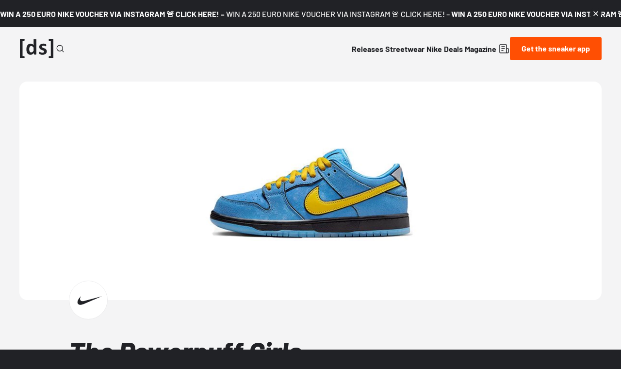

--- FILE ---
content_type: text/html;charset=utf-8
request_url: https://www.deadstock.de/en/sneaker-releases/the-powerpuff-girls-nike-sb-dunk-low-bubbles
body_size: 65569
content:
<!DOCTYPE html><html  lang="en" data-v="1.2.3" class="color-background-deep"><head><meta charset="utf-8"><meta name="viewport" content="width=device-width, initial-scale=1"><script type="importmap">{"imports":{"#entry":"/_nuxt/C2sT8lN_.js"}}</script><title>The Powerpuff Girls Nike SB Dunk Low Bubbles FZ8320-400 | Dead Stock</title><link rel="preconnect" href="https://content.deadstock.de"><style>@font-face { font-family: "Barlow fallback"; src: local("Segoe UI"); size-adjust: 97.2123%; ascent-override: 102.8676%; descent-override: 20.5735%; line-gap-override: 0%; } @font-face { font-family: "Barlow fallback"; src: local("Roboto"); size-adjust: 96.8922%; ascent-override: 103.2075%; descent-override: 20.6415%; line-gap-override: 0%; } @font-face { font-family: "Barlow fallback"; src: local("Helvetica Neue"); size-adjust: 95.7778%; ascent-override: 104.4084%; descent-override: 20.8817%; line-gap-override: 0%; } @font-face { font-family: "Barlow fallback"; src: local("Arial"); size-adjust: 96.68%; ascent-override: 103.4341%; descent-override: 20.6868%; line-gap-override: 0%; } @font-face { font-family: "Barlow fallback"; src: local("Noto Sans"); size-adjust: 90.9283%; ascent-override: 109.9768%; descent-override: 21.9954%; line-gap-override: 0%; }  </style><style>:root {
--color-lit: #ff4f03;--color-lit-dark: #ec4b06;
--color-asphalt: #212226;
--color-black: #000000;
--color-black80: #00000080;
--color-white: #ffffff;
--color-grey: #a0a2ab;--color-grey-100: #f4f4f5;
--color-grey-200: #ededee;
--color-grey-300: #d6d7db;
--color-grey-400: #bbbdc3;
--color-grey-500: #a0a2ab;
--color-grey-600: #858793;
--color-grey-700: #6c6e7a;
--color-grey-800: #53555f;
--color-grey-900: #3b3d43;
--color-green: green;
--color-orange: orange;
--color-red: red;
}
</style><style>@font-face{font-display:swap;font-family:Barlow;font-style:italic;font-weight:500;src:url(/_nuxt/Barlow-italic-500-vietnamese.B_AM3AcJ.woff2) format("woff2");unicode-range:u+0102-0103,u+0110-0111,u+0128-0129,u+0168-0169,u+01a0-01a1,u+01af-01b0,u+0300-0301,u+0303-0304,u+0308-0309,u+0323,u+0329,u+1ea0-1ef9,u+20ab}@font-face{font-display:swap;font-family:Barlow;font-style:italic;font-weight:500;src:url(/_nuxt/Barlow-italic-500-latin-ext.Bvj5lBWB.woff2) format("woff2");unicode-range:u+0100-02ba,u+02bd-02c5,u+02c7-02cc,u+02ce-02d7,u+02dd-02ff,u+0304,u+0308,u+0329,u+1d00-1dbf,u+1e00-1e9f,u+1ef2-1eff,u+2020,u+20a0-20ab,u+20ad-20c0,u+2113,u+2c60-2c7f,u+a720-a7ff}@font-face{font-display:swap;font-family:Barlow;font-style:italic;font-weight:500;src:url(/_nuxt/Barlow-italic-500-latin.C-u4QxiE.woff2) format("woff2");unicode-range:u+00??,u+0131,u+0152-0153,u+02bb-02bc,u+02c6,u+02da,u+02dc,u+0304,u+0308,u+0329,u+2000-206f,u+20ac,u+2122,u+2191,u+2193,u+2212,u+2215,u+feff,u+fffd}@font-face{font-display:swap;font-family:Barlow;font-style:italic;font-weight:700;src:url(/_nuxt/Barlow-italic-700-vietnamese.0mbXuke0.woff2) format("woff2");unicode-range:u+0102-0103,u+0110-0111,u+0128-0129,u+0168-0169,u+01a0-01a1,u+01af-01b0,u+0300-0301,u+0303-0304,u+0308-0309,u+0323,u+0329,u+1ea0-1ef9,u+20ab}@font-face{font-display:swap;font-family:Barlow;font-style:italic;font-weight:700;src:url(/_nuxt/Barlow-italic-700-latin-ext.l7O3FQDU.woff2) format("woff2");unicode-range:u+0100-02ba,u+02bd-02c5,u+02c7-02cc,u+02ce-02d7,u+02dd-02ff,u+0304,u+0308,u+0329,u+1d00-1dbf,u+1e00-1e9f,u+1ef2-1eff,u+2020,u+20a0-20ab,u+20ad-20c0,u+2113,u+2c60-2c7f,u+a720-a7ff}@font-face{font-display:swap;font-family:Barlow;font-style:italic;font-weight:700;src:url(/_nuxt/Barlow-italic-700-latin.B8gcIuZB.woff2) format("woff2");unicode-range:u+00??,u+0131,u+0152-0153,u+02bb-02bc,u+02c6,u+02da,u+02dc,u+0304,u+0308,u+0329,u+2000-206f,u+20ac,u+2122,u+2191,u+2193,u+2212,u+2215,u+feff,u+fffd}@font-face{font-display:swap;font-family:Barlow;font-style:italic;font-weight:800;src:url(/_nuxt/Barlow-italic-800-vietnamese.DPfOEcqJ.woff2) format("woff2");unicode-range:u+0102-0103,u+0110-0111,u+0128-0129,u+0168-0169,u+01a0-01a1,u+01af-01b0,u+0300-0301,u+0303-0304,u+0308-0309,u+0323,u+0329,u+1ea0-1ef9,u+20ab}@font-face{font-display:swap;font-family:Barlow;font-style:italic;font-weight:800;src:url(/_nuxt/Barlow-italic-800-latin-ext.BoY24aQ0.woff2) format("woff2");unicode-range:u+0100-02ba,u+02bd-02c5,u+02c7-02cc,u+02ce-02d7,u+02dd-02ff,u+0304,u+0308,u+0329,u+1d00-1dbf,u+1e00-1e9f,u+1ef2-1eff,u+2020,u+20a0-20ab,u+20ad-20c0,u+2113,u+2c60-2c7f,u+a720-a7ff}@font-face{font-display:swap;font-family:Barlow;font-style:italic;font-weight:800;src:url(/_nuxt/Barlow-italic-800-latin.e1LvFkNx.woff2) format("woff2");unicode-range:u+00??,u+0131,u+0152-0153,u+02bb-02bc,u+02c6,u+02da,u+02dc,u+0304,u+0308,u+0329,u+2000-206f,u+20ac,u+2122,u+2191,u+2193,u+2212,u+2215,u+feff,u+fffd}@font-face{font-display:swap;font-family:Barlow;font-style:normal;font-weight:500;src:url(/_nuxt/Barlow-normal-500-vietnamese.zTViEIzf.woff2) format("woff2");unicode-range:u+0102-0103,u+0110-0111,u+0128-0129,u+0168-0169,u+01a0-01a1,u+01af-01b0,u+0300-0301,u+0303-0304,u+0308-0309,u+0323,u+0329,u+1ea0-1ef9,u+20ab}@font-face{font-display:swap;font-family:Barlow;font-style:normal;font-weight:500;src:url(/_nuxt/Barlow-normal-500-latin-ext.DOaysfXq.woff2) format("woff2");unicode-range:u+0100-02ba,u+02bd-02c5,u+02c7-02cc,u+02ce-02d7,u+02dd-02ff,u+0304,u+0308,u+0329,u+1d00-1dbf,u+1e00-1e9f,u+1ef2-1eff,u+2020,u+20a0-20ab,u+20ad-20c0,u+2113,u+2c60-2c7f,u+a720-a7ff}@font-face{font-display:swap;font-family:Barlow;font-style:normal;font-weight:500;src:url(/_nuxt/Barlow-normal-500-latin.BPAOfeC8.woff2) format("woff2");unicode-range:u+00??,u+0131,u+0152-0153,u+02bb-02bc,u+02c6,u+02da,u+02dc,u+0304,u+0308,u+0329,u+2000-206f,u+20ac,u+2122,u+2191,u+2193,u+2212,u+2215,u+feff,u+fffd}@font-face{font-display:swap;font-family:Barlow;font-style:normal;font-weight:700;src:url(/_nuxt/Barlow-normal-700-vietnamese.D6euyNzi.woff2) format("woff2");unicode-range:u+0102-0103,u+0110-0111,u+0128-0129,u+0168-0169,u+01a0-01a1,u+01af-01b0,u+0300-0301,u+0303-0304,u+0308-0309,u+0323,u+0329,u+1ea0-1ef9,u+20ab}@font-face{font-display:swap;font-family:Barlow;font-style:normal;font-weight:700;src:url(/_nuxt/Barlow-normal-700-latin-ext.BLuWmldJ.woff2) format("woff2");unicode-range:u+0100-02ba,u+02bd-02c5,u+02c7-02cc,u+02ce-02d7,u+02dd-02ff,u+0304,u+0308,u+0329,u+1d00-1dbf,u+1e00-1e9f,u+1ef2-1eff,u+2020,u+20a0-20ab,u+20ad-20c0,u+2113,u+2c60-2c7f,u+a720-a7ff}@font-face{font-display:swap;font-family:Barlow;font-style:normal;font-weight:700;src:url(/_nuxt/Barlow-normal-700-latin.A9pxMQ4z.woff2) format("woff2");unicode-range:u+00??,u+0131,u+0152-0153,u+02bb-02bc,u+02c6,u+02da,u+02dc,u+0304,u+0308,u+0329,u+2000-206f,u+20ac,u+2122,u+2191,u+2193,u+2212,u+2215,u+feff,u+fffd}</style><style>#cc-main{background:transparent;color:var(--cc-primary-color);font-family:var(--cc-font-family);font-size:16px;font-weight:400;-webkit-font-smoothing:antialiased;-moz-osx-font-smoothing:grayscale;line-height:1.15;position:relative;text-rendering:optimizeLegibility;-webkit-text-size-adjust:100%;position:fixed;z-index:var(--cc-z-index)}#cc-main :after,#cc-main :before,#cc-main a,#cc-main button,#cc-main div,#cc-main h2,#cc-main input,#cc-main p,#cc-main span{all:unset;box-sizing:border-box}#cc-main .pm__badge,#cc-main button{all:initial;box-sizing:border-box;color:unset;visibility:unset}#cc-main .pm__badge,#cc-main a,#cc-main button,#cc-main input{-webkit-appearance:none;-moz-appearance:none;appearance:none;cursor:pointer;font-family:inherit;font-size:100%;line-height:normal;margin:0;outline:revert;outline-offset:2px;overflow:hidden}#cc-main table,#cc-main tbody,#cc-main td,#cc-main th,#cc-main thead,#cc-main tr{all:revert;color:inherit;font-family:inherit;font-size:inherit;font-weight:inherit}:root{--cc-font-family:-apple-system,BlinkMacSystemFont,"Segoe UI",Roboto,Helvetica,Arial,sans-serif,"Apple Color Emoji","Segoe UI Emoji","Segoe UI Symbol";--cc-modal-border-radius:.5rem;--cc-btn-border-radius:.4rem;--cc-modal-transition-duration:.25s;--cc-link-color:var(--cc-btn-primary-bg);--cc-modal-margin:1rem;--cc-z-index:2147483647;--cc-bg:#fff;--cc-primary-color:#2c2f31;--cc-secondary-color:#5e6266;--cc-btn-primary-bg:#30363c;--cc-btn-primary-color:#fff;--cc-btn-primary-border-color:var(--cc-btn-primary-bg);--cc-btn-primary-hover-bg:#000;--cc-btn-primary-hover-color:#fff;--cc-btn-primary-hover-border-color:var(--cc-btn-primary-hover-bg);--cc-btn-secondary-bg:#eaeff2;--cc-btn-secondary-color:var(--cc-primary-color);--cc-btn-secondary-border-color:var(--cc-btn-secondary-bg);--cc-btn-secondary-hover-bg:#d4dae0;--cc-btn-secondary-hover-color:#000;--cc-btn-secondary-hover-border-color:#d4dae0;--cc-separator-border-color:#f0f4f7;--cc-toggle-on-bg:var(--cc-btn-primary-bg);--cc-toggle-off-bg:#667481;--cc-toggle-on-knob-bg:#fff;--cc-toggle-off-knob-bg:var(--cc-toggle-on-knob-bg);--cc-toggle-enabled-icon-color:var(--cc-bg);--cc-toggle-disabled-icon-color:var(--cc-bg);--cc-toggle-readonly-bg:#d5dee2;--cc-toggle-readonly-knob-bg:#fff;--cc-toggle-readonly-knob-icon-color:var(--cc-toggle-readonly-bg);--cc-section-category-border:var(--cc-cookie-category-block-bg);--cc-cookie-category-block-bg:#f0f4f7;--cc-cookie-category-block-border:#f0f4f7;--cc-cookie-category-block-hover-bg:#e9eff4;--cc-cookie-category-block-hover-border:#e9eff4;--cc-cookie-category-expanded-block-bg:transparent;--cc-cookie-category-expanded-block-hover-bg:#dee4e9;--cc-overlay-bg:rgba(0,0,0,.65);--cc-webkit-scrollbar-bg:var(--cc-section-category-border);--cc-webkit-scrollbar-hover-bg:var(--cc-btn-primary-hover-bg);--cc-footer-bg:var(--cc-btn-secondary-bg);--cc-footer-color:var(--cc-secondary-color);--cc-footer-border-color:#e4eaed;--cc-pm-toggle-border-radius:4em}#cc-main.cc--rtl{direction:rtl}#cc-main .cm__title,#cc-main a,#cc-main b,#cc-main em,#cc-main strong{font-weight:600}#cc-main button>span{pointer-events:none}#cc-main .cc__link,#cc-main a{background-image:linear-gradient(currentColor,currentColor);background-position:0 100%;background-repeat:no-repeat;background-size:0 1px;font-weight:600;position:relative;transition:background-size .25s,color .25s ease}#cc-main .cc__link:hover,#cc-main a:hover{background-size:100% 1px;color:var(--cc-primary-color)}#cc-main .cc__link{color:var(--cc-link-color)}#cc-main .cm__desc,#cc-main .pm__body{overscroll-behavior:auto contain;scrollbar-width:thin}@media screen and (min-width:640px){#cc-main ::-webkit-scrollbar,#cc-main ::-webkit-scrollbar-thumb,#cc-main ::-webkit-scrollbar-track{all:revert}#cc-main ::-webkit-scrollbar-thumb{-webkit-background-clip:padding-box;background-clip:padding-box;background:var(--cc-toggle-readonly-bg);border:.25rem solid var(--cc-bg);border-radius:1rem}#cc-main ::-webkit-scrollbar-thumb:hover{background:var(--cc-toggle-off-bg)}#cc-main ::-webkit-scrollbar{background:transparent;width:12px}}html.disable--interaction.show--consent,html.disable--interaction.show--consent body{height:auto!important;overflow:hidden!important}@media(prefers-reduced-motion){#cc-main{--cc-modal-transition-duration:0s}}.cc--darkmode{--cc-bg:#161a1c;--cc-primary-color:#ebf3f6;--cc-secondary-color:#aebbc5;--cc-btn-primary-bg:#c2d0e0;--cc-btn-primary-color:var(--cc-bg);--cc-btn-primary-border-color:var(--cc-btn-primary-bg);--cc-btn-primary-hover-bg:#98a7b6;--cc-btn-primary-hover-color:#000;--cc-btn-primary-hover-border-color:var(--cc-btn-primary-hover-bg);--cc-btn-secondary-bg:#242c31;--cc-btn-secondary-color:var(--cc-primary-color);--cc-btn-secondary-border-color:var(--cc-btn-secondary-bg);--cc-btn-secondary-hover-bg:#353d43;--cc-btn-secondary-hover-color:#fff;--cc-btn-secondary-hover-border-color:var(--cc-btn-secondary-hover-bg);--cc-separator-border-color:#222a30;--cc-toggle-on-bg:var(--cc-btn-primary-bg);--cc-toggle-off-bg:#525f6b;--cc-toggle-on-knob-bg:var(--cc-btn-primary-color);--cc-toggle-off-knob-bg:var(--cc-btn-primary-color);--cc-toggle-enabled-icon-color:var(--cc-btn-primary-color);--cc-toggle-disabled-icon-color:var(--cc-btn-primary-color);--cc-toggle-readonly-bg:#343e45;--cc-toggle-readonly-knob-bg:#5f6b72;--cc-toggle-readonly-knob-icon-color:var(--cc-toggle-readonly-bg);--cc-section-category-border:#1e2428;--cc-cookie-category-block-bg:#1e2428;--cc-cookie-category-block-border:var(--cc-section-category-border);--cc-cookie-category-block-hover-bg:#242c31;--cc-cookie-category-block-hover-border:#232a2f;--cc-cookie-category-expanded-block-bg:transparent;--cc-cookie-category-expanded-block-hover-bg:var(--cc-toggle-readonly-bg);--cc-overlay-bg:rgba(0,0,0,.65);--cc-webkit-scrollbar-bg:var(--cc-section-category-border);--cc-webkit-scrollbar-hover-bg:var(--cc-btn-primary-hover-bg);--cc-footer-bg:#0c0e0f;--cc-footer-color:var(--cc-secondary-color);--cc-footer-border-color:#060809}.cc--darkmode #cc-main{color-scheme:dark}#cc-main .cm{background:var(--cc-bg);border-radius:var(--cc-modal-border-radius);box-shadow:0 .625em 1.875em #0000024d;display:flex;flex-direction:column;max-width:24rem;opacity:0;overflow:hidden;position:fixed;transform:translateY(1.6em);visibility:hidden;z-index:1}#cc-main .cm--top{top:var(--cc-modal-margin)}#cc-main .cm--middle{top:50%;transform:translateY(calc(-50% + 1.6em))}#cc-main .cm--bottom{bottom:var(--cc-modal-margin)}#cc-main .cm--center{left:var(--cc-modal-margin);margin:0 auto;right:var(--cc-modal-margin);width:unset}#cc-main .cm--left{left:var(--cc-modal-margin);margin-right:var(--cc-modal-margin)}#cc-main .cm--right{margin-left:var(--cc-modal-margin);right:var(--cc-modal-margin)}#cc-main .cm__body{display:flex;flex-direction:column;justify-content:space-between;position:relative}#cc-main .cm__btns,#cc-main .cm__links{padding:1rem 1.3rem;width:unset}#cc-main .cm__texts{display:flex;flex:1;flex-direction:column;justify-content:center;padding:1rem 0 0}#cc-main .cm__desc,#cc-main .cm__title{padding:0 1.3rem}#cc-main .cm__title{font-size:1.05em}#cc-main .cm__title+.cm__desc{margin-top:1.1em}#cc-main .cm__desc{color:var(--cc-secondary-color);font-size:.9em;line-height:1.5;max-height:40vh;overflow-x:visible;overflow-y:auto;padding-bottom:1em}#cc-main .cm__btns{border-top:1px solid var(--cc-separator-border-color);display:flex;flex-direction:column;justify-content:center}#cc-main .cm__btn-group{display:grid;grid-auto-columns:minmax(0,1fr)}#cc-main .cm__btn+.cm__btn,#cc-main .cm__btn-group+.cm__btn-group{margin-top:.375rem}#cc-main .cm--flip .cm__btn+.cm__btn,#cc-main .cm--flip .cm__btn-group+.cm__btn-group{margin-bottom:.375rem;margin-top:0}#cc-main .cm--inline .cm__btn+.cm__btn{margin-left:.375rem;margin-top:0}#cc-main .cm--inline.cm--flip .cm__btn+.cm__btn{margin-bottom:0;margin-left:0;margin-right:.375rem}#cc-main .cm--inline.cm--flip .cm__btn-group+.cm__btn-group{margin-bottom:.375rem;margin-right:0}#cc-main .cm--wide .cm__btn+.cm__btn,#cc-main .cm--wide .cm__btn-group+.cm__btn-group{margin-left:.375rem;margin-top:0}#cc-main .cm--wide.cm--flip .cm__btn+.cm__btn,#cc-main .cm--wide.cm--flip .cm__btn-group+.cm__btn-group{margin-bottom:0;margin-right:.375rem}#cc-main .cm--bar:not(.cm--inline) .cm__btn-group--uneven,#cc-main .cm--wide .cm__btn-group--uneven{display:flex;flex:1;justify-content:space-between}#cc-main .cm--bar:not(.cm--inline).cm--flip .cm__btn-group--uneven,#cc-main .cm--wide.cm--flip .cm__btn-group--uneven{flex-direction:row-reverse}#cc-main .cm__btn{background:var(--cc-btn-primary-bg);border:1px solid var(--cc-btn-primary-border-color);border-radius:var(--cc-btn-border-radius);color:var(--cc-btn-primary-color);font-size:.82em;font-weight:600;min-height:42px;padding:.5em 1em;text-align:center}#cc-main .cm__btn:hover{background:var(--cc-btn-primary-hover-bg);border-color:var(--cc-btn-primary-hover-border-color);color:var(--cc-btn-primary-hover-color)}#cc-main .cm__btn--secondary{background:var(--cc-btn-secondary-bg);border-color:var(--cc-btn-secondary-border-color);color:var(--cc-btn-secondary-color)}#cc-main .cm__btn--secondary:hover{background:var(--cc-btn-secondary-hover-bg);border-color:var(--cc-btn-secondary-hover-border-color);color:var(--cc-btn-secondary-hover-color)}#cc-main .cm__btn--close{border-radius:0;border-bottom-left-radius:var(--cc-btn-border-radius);border-right:none;border-top:none;display:none;font-size:1em;height:42px;min-width:auto!important;overflow:hidden;padding:0!important;position:absolute;right:0;top:0;width:42px}#cc-main .cm__btn--close svg{stroke:var(--cc-btn-primary-color);transform:scale(.5);transition:stroke .15s ease}#cc-main .cm__btn--close:hover svg{stroke:var(--cc-btn-primary-hover-color)}#cc-main .cm__btn--close.cm__btn--secondary svg{stroke:var(--cc-btn-secondary-color)}#cc-main .cm__btn--close.cm__btn--secondary:hover svg{stroke:var(--cc-btn-secondary-hover-color)}#cc-main .cm__btn--close+.cm__texts .cm__title{padding-right:3rem}#cc-main .cm--inline .cm__btn-group{grid-auto-flow:column}#cc-main .cm__footer{background:var(--cc-footer-bg);border-top:1px solid var(--cc-footer-border-color);color:var(--cc-footer-color);padding:.4em 0 .5em}#cc-main .cm__links{display:flex;flex-direction:row;padding-bottom:0;padding-top:0}#cc-main .cm__link-group{display:flex;flex-direction:row;font-size:.8em;width:100%}#cc-main .cm__link-group>*+*{margin-left:1.3rem}#cc-main .cm--flip .cm__btn:last-child{grid-row:1}#cc-main .cm--inline.cm--flip .cm__btn:last-child{grid-column:1}#cc-main .cm--box .cm__btn--close{display:block}#cc-main .cm--box.cm--flip .cm__btns{flex-direction:column-reverse}#cc-main .cm--box.cm--wide{max-width:36em}#cc-main .cm--box.cm--wide .cm__btns{flex-direction:row;justify-content:space-between}#cc-main .cm--box.cm--wide .cm__btn-group{grid-auto-flow:column}#cc-main .cm--box.cm--wide .cm__btn{min-width:120px;padding-left:1.8em;padding-right:1.8em}#cc-main .cm--box.cm--wide.cm--flip .cm__btns{flex-direction:row-reverse}#cc-main .cm--box.cm--wide.cm--flip .cm__btn:last-child{grid-column:1}#cc-main .cm--cloud{max-width:54em;width:unset}#cc-main .cm--cloud .cm__body{flex-direction:row}#cc-main .cm--cloud .cm__texts{flex:1}#cc-main .cm--cloud .cm__desc{max-height:9.4em}#cc-main .cm--cloud .cm__btns{border-left:1px solid var(--cc-separator-border-color);border-top:none;max-width:23em}#cc-main .cm--cloud .cm__btn-group{flex-direction:column}#cc-main .cm--cloud .cm__btn{min-width:19em}#cc-main .cm--cloud.cm--flip .cm__btn-group,#cc-main .cm--cloud.cm--flip .cm__btns{flex-direction:column-reverse}#cc-main .cm--cloud.cm--inline .cm__btn-group{flex-direction:row}#cc-main .cm--cloud.cm--inline .cm__btn{min-width:10em}#cc-main .cm--cloud.cm--inline.cm--flip .cm__btn-group{flex-direction:row-reverse}#cc-main .cm--bar{border-radius:0;left:0;margin:0;max-width:unset;opacity:1;right:0;transform:translateY(0);width:100vw;--cc-modal-transition-duration:.35s}#cc-main .cm--bar.cm--top{top:0;transform:translateY(-100%)}#cc-main .cm--bar.cm--bottom{bottom:0;transform:translateY(100%)}#cc-main .cm--bar .cm__body,#cc-main .cm--bar .cm__links{margin:0 auto;max-width:55em;width:100%}#cc-main .cm--bar .cm__body{padding:.5em 0 .9em}#cc-main .cm--bar .cm__btns{border-top:none;flex-direction:row;justify-content:space-between}#cc-main .cm--bar .cm__btn-group{grid-auto-flow:column}#cc-main .cm--bar:not(.cm--inline) .cm__btn+.cm__btn,#cc-main .cm--bar:not(.cm--inline) .cm__btn-group+.cm__btn-group{margin-left:.375rem;margin-top:0}#cc-main .cm--bar .cm__btn{min-width:120px;padding-left:2em;padding-right:2em}#cc-main .cm--bar.cm--flip:not(.cm--inline) .cm__btn+.cm__btn,#cc-main .cm--bar.cm--flip:not(.cm--inline) .cm__btn-group+.cm__btn-group{margin-bottom:0;margin-left:0;margin-right:.375rem}#cc-main .cm--bar.cm--flip .cm__btns{flex-direction:row-reverse}#cc-main .cm--bar.cm--flip .cm__btn:last-child{grid-column:1}#cc-main .cm--bar.cm--inline .cm__body,#cc-main .cm--bar.cm--inline .cm__links{max-width:74em}#cc-main .cm--bar.cm--inline .cm__body{flex-direction:row;padding:0}#cc-main .cm--bar.cm--inline .cm__btns{flex-direction:column;justify-content:center;max-width:23em}#cc-main .cm--bar.cm--inline.cm--flip .cm__btns{flex-direction:column-reverse}#cc-main .cc--anim .cm,#cc-main .cc--anim.cm-wrapper:before{transition:opacity var(--cc-modal-transition-duration) ease,visibility var(--cc-modal-transition-duration) ease,transform var(--cc-modal-transition-duration) ease}#cc-main .cc--anim .cm__btn,#cc-main .cc--anim .cm__close{transition:background-color .15s ease,border-color .15s ease,color .15s ease}.disable--interaction #cc-main .cm-wrapper:before{background:var(--cc-overlay-bg);content:"";inset:0;opacity:0;position:fixed;visibility:hidden;z-index:0}.show--consent #cc-main .cc--anim .cm{opacity:1;transform:translateY(0);visibility:visible!important}.show--consent #cc-main .cc--anim .cm--middle{transform:translateY(-50%)}.show--consent #cc-main .cc--anim .cm--bar{transform:translateY(0)}.show--consent #cc-main .cc--anim.cm-wrapper:before{opacity:1;visibility:visible}#cc-main.cc--rtl .cm__btn--close{border-bottom-left-radius:unset;border-bottom-right-radius:var(--cc-btn-border-radius);left:0;right:unset}#cc-main.cc--rtl .cm__btn--close+.cm__texts .cm__title{padding-left:3rem!important;padding-right:1.3rem}#cc-main.cc--rtl .cm--inline .cm__btn+.cm__btn{margin-left:0;margin-right:.375rem}#cc-main.cc--rtl .cm--inline.cm--flip .cm__btn+.cm__btn{margin-left:.375rem;margin-right:0}#cc-main.cc--rtl .cm:not(.cm--inline).cm--bar .cm__btn+.cm__btn,#cc-main.cc--rtl .cm:not(.cm--inline).cm--bar .cm__btn-group+.cm__btn-group,#cc-main.cc--rtl .cm:not(.cm--inline).cm--wide .cm__btn+.cm__btn,#cc-main.cc--rtl .cm:not(.cm--inline).cm--wide .cm__btn-group+.cm__btn-group{margin-left:0;margin-right:.375rem}#cc-main.cc--rtl .cm:not(.cm--inline).cm--bar.cm--flip .cm__btn+.cm__btn,#cc-main.cc--rtl .cm:not(.cm--inline).cm--wide.cm--flip .cm__btn+.cm__btn{margin-left:.375rem;margin-right:0}#cc-main.cc--rtl .cm__link-group>*+*{margin-left:0;margin-right:1.3rem}@media screen and (max-width:640px){#cc-main{--cc-modal-margin:.5em}#cc-main .cm{max-width:none!important;width:auto!important}#cc-main .cm__body{flex-direction:column!important;padding:0!important}#cc-main .cm__btns,#cc-main .cm__desc,#cc-main .cm__links,#cc-main .cm__title{padding-left:1.1rem!important;padding-right:1.1rem!important}#cc-main .cm__btns{border-left:none!important;border-top:1px solid var(--cc-separator-border-color)!important;flex-direction:column!important;max-width:none!important;min-width:auto!important}#cc-main .cm__btn+.cm__btn,#cc-main .cm__btn-group+.cm__btn-group{margin:.375rem 0 0!important}#cc-main .cm--flip .cm__btn+.cm__btn,#cc-main .cm--flip .cm__btn-group+.cm__btn-group{margin-bottom:.375rem!important;margin-top:0!important}#cc-main .cm__btn-group{display:flex!important;flex-direction:column!important;min-width:auto!important}#cc-main .cm__btn{flex:auto!important}#cc-main .cm__link-group{justify-content:center!important}#cc-main .cm--flip .cm__btn-group,#cc-main .cm--flip .cm__btns{flex-direction:column-reverse!important}}#cc-main .pm-wrapper{position:relative;z-index:2}#cc-main .pm{background:var(--cc-bg);border-radius:var(--cc-modal-border-radius);box-shadow:0 .625em 1.875em #0000024d;display:flex;flex-direction:column;opacity:0;overflow:hidden;position:fixed;visibility:hidden;width:100%;width:unset;z-index:1}#cc-main svg{fill:none;width:100%}#cc-main .pm__body,#cc-main .pm__footer,#cc-main .pm__header{padding:1em 1.4em}#cc-main .pm__header{align-items:center;border-bottom:1px solid var(--cc-separator-border-color);display:flex;justify-content:space-between}#cc-main .pm__title{align-items:center;display:flex;flex:1;font-weight:600;margin-right:2em}#cc-main .pm__close-btn{background:var(--cc-btn-secondary-bg);border:1px solid var(--cc-btn-secondary-border-color);border-radius:var(--cc-btn-border-radius);height:40px;position:relative;transition:all .15s ease;width:40px}#cc-main .pm__close-btn span{display:flex;height:100%;width:100%}#cc-main .pm__close-btn svg{stroke:var(--cc-btn-secondary-color);transform:scale(.5);transition:stroke .15s ease}#cc-main .pm__close-btn:hover{background:var(--cc-btn-secondary-hover-bg);border-color:var(--cc-btn-secondary-hover-border-color)}#cc-main .pm__close-btn:hover svg{stroke:var(--cc-btn-secondary-hover-color)}#cc-main .pm__body{flex:1;overflow-y:auto;overflow-y:overlay}#cc-main .pm__section,#cc-main .pm__section--toggle{border-radius:var(--cc-btn-border-radius);display:flex;flex-direction:column;margin-bottom:.5em}#cc-main .pm__section--toggle .pm__section-desc-wrapper{border:1px solid var(--cc-cookie-category-block-border);border-radius:var(--cc-btn-border-radius);border-top:none;border-top-left-radius:0;border-top-right-radius:0;display:none;margin-top:0!important;overflow:hidden}#cc-main .pm__section{border:1px solid var(--cc-separator-border-color);padding:1em;transition:background-color .25s ease,border-color .25s ease}#cc-main .pm__section:first-child{border:none;margin-bottom:2em;margin-top:0;padding:0;transition:none}#cc-main .pm__section:not(:first-child):hover{background:var(--cc-cookie-category-block-bg);border-color:var(--cc-cookie-category-block-border)}#cc-main .pm__section-toggles+.pm__section{margin-top:2em}#cc-main .pm__section--toggle{background:var(--cc-cookie-category-block-bg);border-top:none;margin-bottom:.375rem}#cc-main .pm__section--toggle .pm__section-title{align-items:center;background:var(--cc-cookie-category-block-bg);border:1px solid var(--cc-cookie-category-block-border);display:flex;justify-content:space-between;min-height:58px;padding:1.1em 5.4em 1.1em 1.2em;position:relative;transition:background-color .25s ease,border-color .25s ease;width:100%}#cc-main .pm__section--toggle .pm__section-title:hover{background:var(--cc-cookie-category-block-hover-bg);border-color:var(--cc-cookie-category-block-hover-border)}#cc-main .pm__section--toggle .pm__section-desc{margin-top:0;padding:1em}#cc-main .pm__section--toggle.is-expanded{--cc-cookie-category-block-bg:var(--cc-cookie-category-expanded-block-bg);--cc-cookie-category-block-border:var(--cc-cookie-category-expanded-block-hover-bg)}#cc-main .pm__section--toggle.is-expanded .pm__section-title{border-bottom-left-radius:0;border-bottom-right-radius:0}#cc-main .pm__section--toggle.is-expanded .pm__section-arrow svg{transform:scale(.5) rotate(180deg)}#cc-main .pm__section--toggle.is-expanded .pm__section-desc-wrapper{display:flex}#cc-main .pm__section--expandable .pm__section-title{cursor:pointer;padding-left:3.4em}#cc-main .pm__section--expandable .pm__section-arrow{background:var(--cc-toggle-readonly-bg);border-radius:100%;display:flex;height:20px;justify-content:center;left:18px;pointer-events:none;position:absolute;width:20px}#cc-main .pm__section--expandable .pm__section-arrow svg{stroke:var(--cc-btn-secondary-color);transform:scale(.5)}#cc-main .pm__section-title-wrapper{align-items:center;display:flex;position:relative}#cc-main .pm__section-title-wrapper+.pm__section-desc-wrapper{margin-top:.85em}#cc-main .pm__section-title{border-radius:var(--cc-btn-border-radius);font-size:.95em;font-weight:600}#cc-main .pm__badge{align-items:center;background:var(--cc-btn-secondary-bg);border-radius:5em;color:var(--cc-secondary-color);display:flex;flex:none;font-size:.8em;font-weight:600;height:23px;justify-content:center;margin-left:1em;min-width:23px;overflow:hidden;padding:0 .6em 1px;position:relative;text-align:center;white-space:nowrap;width:auto}#cc-main .pm__service-counter{background:var(--cc-btn-primary-bg);color:var(--cc-btn-primary-color);padding:0;width:23px}#cc-main .pm__service-counter[data-counterlabel]{padding:0 .6em 1px;width:auto}#cc-main .section__toggle,#cc-main .section__toggle-wrapper,#cc-main .toggle__icon,#cc-main .toggle__label{border-radius:var(--cc-pm-toggle-border-radius);height:23px;transform:translateZ(0);width:50px}#cc-main .section__toggle-wrapper{cursor:pointer;position:absolute;right:18px;z-index:1}#cc-main .toggle-service{height:19px;position:relative;right:0;width:42px}#cc-main .toggle-service .section__toggle,#cc-main .toggle-service .toggle__icon,#cc-main .toggle-service .toggle__label{height:19px;width:42px}#cc-main .toggle-service .toggle__icon{position:relative}#cc-main .toggle-service .toggle__icon-circle{height:19px;width:19px}#cc-main .toggle-service .section__toggle:checked~.toggle__icon .toggle__icon-circle{transform:translate(23px)}#cc-main .pm__section--toggle:nth-child(2) .section__toggle-wrapper:after{display:none!important}#cc-main .section__toggle{border:0;cursor:pointer;display:block;left:0;margin:0;position:absolute;top:0}#cc-main .section__toggle:disabled{cursor:not-allowed}#cc-main .toggle__icon{background:var(--cc-toggle-off-bg);box-shadow:0 0 0 1px var(--cc-toggle-off-bg);display:flex;flex-direction:row;pointer-events:none;position:absolute;transition:all .25s ease}#cc-main .toggle__icon-circle{background:var(--cc-toggle-off-knob-bg);border:none;border-radius:var(--cc-pm-toggle-border-radius);box-shadow:0 1px 2px #1820035c;display:block;height:23px;left:0;position:absolute;top:0;transition:transform .25s ease,background-color .25s ease;width:23px}#cc-main .toggle__icon-off,#cc-main .toggle__icon-on{height:100%;position:absolute;transition:opacity .15s ease;width:100%}#cc-main .toggle__icon-on{opacity:0;transform:rotate(45deg)}#cc-main .toggle__icon-on svg{stroke:var(--cc-toggle-on-bg);transform:scale(.55) rotate(-45deg)}#cc-main .toggle__icon-off{opacity:1}#cc-main .toggle__icon-off svg{stroke:var(--cc-toggle-off-bg);transform:scale(.55)}#cc-main .section__toggle:checked~.toggle__icon{background:var(--cc-toggle-on-bg);box-shadow:0 0 0 1px var(--cc-toggle-on-bg)}#cc-main .section__toggle:checked~.toggle__icon .toggle__icon-circle{background-color:var(--cc-toggle-on-knob-bg);transform:translate(27px)}#cc-main .section__toggle:checked~.toggle__icon .toggle__icon-on{opacity:1}#cc-main .section__toggle:checked~.toggle__icon .toggle__icon-off{opacity:0}#cc-main .section__toggle:checked:disabled~.toggle__icon{background:var(--cc-toggle-readonly-bg);box-shadow:0 0 0 1px var(--cc-toggle-readonly-bg)}#cc-main .section__toggle:checked:disabled~.toggle__icon .toggle__icon-circle{background:var(--cc-toggle-readonly-knob-bg);box-shadow:none}#cc-main .section__toggle:checked:disabled~.toggle__icon svg{stroke:var(--cc-toggle-readonly-knob-icon-color)}#cc-main .toggle__label{opacity:0;overflow:hidden;pointer-events:none;position:absolute;top:0;z-index:-1}#cc-main .pm__section-desc-wrapper{color:var(--cc-secondary-color);display:flex;flex-direction:column;font-size:.9em}#cc-main .pm__section-desc-wrapper>:not(:last-child){border-bottom:1px solid var(--cc-cookie-category-block-border)}#cc-main .pm__section-services{display:flex;flex-direction:column}#cc-main .pm__service{align-items:center;display:flex;justify-content:space-between;padding:.4em 1.2em;position:relative;transition:background-color .15s ease}#cc-main .pm__service:hover{background-color:var(--cc-cookie-category-block-hover-bg)}#cc-main .pm__service-header{align-items:center;display:flex;margin-right:1em;width:100%}#cc-main .pm__service-icon{border:2px solid;border-radius:100%;height:8px;margin-left:6px;margin-right:20px;margin-top:1px;min-width:8px}#cc-main .pm__service-title{font-size:.95em;width:100%;word-break:break-word}#cc-main .pm__section-desc{line-height:1.5em}#cc-main .pm__section-table{border-collapse:collapse;font-size:.9em;margin:0;overflow:hidden;padding:0;text-align:left;width:100%}#cc-main .pm__table-caption{text-align:left}#cc-main .pm__table-caption,#cc-main .pm__table-head>tr{border-bottom:1px dashed var(--cc-separator-border-color);color:var(--cc-primary-color);font-weight:600}#cc-main .pm__table-tr{transition:background-color .15s ease}#cc-main .pm__table-tr:hover{background:var(--cc-cookie-category-block-hover-bg)}#cc-main .pm__table-caption,#cc-main .pm__table-td,#cc-main .pm__table-th{padding:.625em .625em .625em 1.2em;vertical-align:top}#cc-main .pm__footer{border-top:1px solid var(--cc-separator-border-color);display:flex;justify-content:space-between}#cc-main .pm__btn-group{display:flex}#cc-main .pm__btn+.pm__btn,#cc-main .pm__btn-group+.pm__btn-group{margin-left:.375rem}#cc-main .pm--flip .pm__btn+.pm__btn,#cc-main .pm--flip .pm__btn-group+.pm__btn-group{margin-left:0;margin-right:.375rem}#cc-main .pm__btn{background:var(--cc-btn-primary-bg);border:1px solid var(--cc-btn-primary-border-color);border-radius:var(--cc-btn-border-radius);color:var(--cc-btn-primary-color);flex:auto;font-size:.82em;font-weight:600;min-height:42px;min-width:110px;padding:.5em 1.5em;text-align:center;transition:background-color .15s ease,border-color .15s ease,color .15s ease}#cc-main .pm__btn:hover{background:var(--cc-btn-primary-hover-bg);border-color:var(--cc-btn-primary-hover-border-color);color:var(--cc-btn-primary-hover-color)}#cc-main .pm__btn--secondary{background:var(--cc-btn-secondary-bg);border-color:var(--cc-btn-secondary-border-color);color:var(--cc-btn-secondary-color)}#cc-main .pm__btn--secondary:hover{background:var(--cc-btn-secondary-hover-bg);border-color:var(--cc-btn-secondary-hover-border-color);color:var(--cc-btn-secondary-hover-color)}#cc-main .pm--box{height:calc(100% - 2em);left:var(--cc-modal-margin);margin:0 auto;max-height:37.5em;max-width:43em;right:var(--cc-modal-margin);top:50%;transform:translateY(calc(-50% + 1.6em))}#cc-main .pm--box.pm--flip .pm__btn-group,#cc-main .pm--box.pm--flip .pm__footer{flex-direction:row-reverse}#cc-main .pm--bar{border-radius:0;bottom:0;height:100%;margin:0;max-height:none;max-width:29em;opacity:1;top:0;width:100%;--cc-modal-transition-duration:.35s}#cc-main .pm--bar .pm__section-table,#cc-main .pm--bar .pm__table-body,#cc-main .pm--bar .pm__table-td,#cc-main .pm--bar .pm__table-th,#cc-main .pm--bar .pm__table-tr{display:block}#cc-main .pm--bar .pm__table-head{display:none}#cc-main .pm--bar .pm__table-caption{display:block}#cc-main .pm--bar .pm__table-tr:not(:last-child){border-bottom:1px solid var(--cc-separator-border-color)}#cc-main .pm--bar .pm__table-td{display:flex;justify-content:space-between}#cc-main .pm--bar .pm__table-td:before{color:var(--cc-primary-color);content:attr(data-column);flex:1;font-weight:600;min-width:100px;overflow:hidden;padding-right:2em;text-overflow:ellipsis}#cc-main .pm--bar .pm__table-td>div{flex:3}#cc-main .pm--bar:not(.pm--wide) .pm__body,#cc-main .pm--bar:not(.pm--wide) .pm__footer,#cc-main .pm--bar:not(.pm--wide) .pm__header{padding:1em 1.3em}#cc-main .pm--bar:not(.pm--wide) .pm__btn-group,#cc-main .pm--bar:not(.pm--wide) .pm__footer{flex-direction:column}#cc-main .pm--bar:not(.pm--wide) .pm__btn+.pm__btn,#cc-main .pm--bar:not(.pm--wide) .pm__btn-group+.pm__btn-group{margin:.375rem 0 0}#cc-main .pm--bar:not(.pm--wide).pm--flip .pm__btn-group,#cc-main .pm--bar:not(.pm--wide).pm--flip .pm__footer{flex-direction:column-reverse}#cc-main .pm--bar:not(.pm--wide).pm--flip .pm__btn+.pm__btn,#cc-main .pm--bar:not(.pm--wide).pm--flip .pm__btn-group+.pm__btn-group{margin-bottom:.375rem;margin-top:0}#cc-main .pm--bar:not(.pm--wide) .pm__badge{display:none}#cc-main .pm--bar.pm--left{left:0;transform:translate(-100%)}#cc-main .pm--bar.pm--right{right:0;transform:translate(100%)}#cc-main .pm--bar.pm--wide{max-width:35em}#cc-main .pm--bar.pm--wide .pm__body,#cc-main .pm--bar.pm--wide .pm__footer,#cc-main .pm--bar.pm--wide .pm__header{padding:1em 1.4em}#cc-main .pm--bar.pm--wide.pm--flip .pm__btn-group,#cc-main .pm--bar.pm--wide.pm--flip .pm__footer{flex-direction:row-reverse}#cc-main .pm-overlay{background:var(--cc-overlay-bg);content:"";inset:0;opacity:0;position:fixed;visibility:hidden;z-index:1}#cc-main .cc--anim .pm,#cc-main .cc--anim .pm-overlay{transition:opacity var(--cc-modal-transition-duration) ease,visibility var(--cc-modal-transition-duration) ease,transform var(--cc-modal-transition-duration) ease}.show--preferences #cc-main .cc--anim .pm{opacity:1;visibility:visible!important}.show--preferences #cc-main .cc--anim .pm--box{transform:translateY(-50%)}.show--preferences #cc-main .cc--anim .pm--bar{transform:translate(0)}.show--preferences #cc-main .cc--anim .pm-overlay{opacity:1;visibility:visible}#cc-main.cc--rtl .pm__service-header{margin-left:1em;margin-right:0}#cc-main.cc--rtl .pm__section-arrow{left:unset;right:18px}#cc-main.cc--rtl .section__toggle-wrapper{left:18px;right:unset;transform-origin:left}#cc-main.cc--rtl .toggle-service{left:0}#cc-main.cc--rtl .pm__service-icon{margin-left:20px;margin-right:5px}#cc-main.cc--rtl .pm__section--toggle .pm__section-title{padding-left:5.4em;padding-right:1.2em}#cc-main.cc--rtl .pm__section--expandable .pm__section-title{padding-right:3.4em}#cc-main.cc--rtl .pm__badge{margin-left:unset;margin-right:1em}#cc-main.cc--rtl .toggle__icon-circle{transform:translate(27px)}#cc-main.cc--rtl .toggle-service .toggle__icon-circle{transform:translate(23px)}#cc-main.cc--rtl .section__toggle:checked~.toggle__icon .toggle__icon-circle{transform:translate(0)}#cc-main.cc--rtl .pm__table-td,#cc-main.cc--rtl .pm__table-th{padding-left:unset;padding-right:1.2em;text-align:right}#cc-main.cc--rtl .pm__table-td{padding-left:unset;padding-right:1.2em}#cc-main.cc--rtl .pm__table-td:before{padding-left:2em;padding-right:unset}#cc-main.cc--rtl .pm__btn+.pm__btn,#cc-main.cc--rtl .pm__btn-group+.pm__btn-group{margin-left:0;margin-right:.375rem}#cc-main.cc--rtl .pm--flip .pm__btn+.pm__btn,#cc-main.cc--rtl .pm--flip .pm__btn-group+.pm__btn-group{margin-left:.375rem;margin-right:0}#cc-main.cc--rtl .pm--flip.pm--bar:not(.pm--wide) .pm__btn+.pm__btn,#cc-main.cc--rtl .pm--flip.pm--bar:not(.pm--wide) .pm__btn-group+.pm__btn-group{margin-left:0}@media screen and (max-width:640px){#cc-main .pm{border-radius:0;height:auto;inset:0;max-height:100%;max-width:none!important;transform:translateY(1.6em)}#cc-main .pm__body,#cc-main .pm__footer,#cc-main .pm__header{padding:.9em!important}#cc-main .pm__badge{display:none}#cc-main .pm__section-table,#cc-main .pm__table-body,#cc-main .pm__table-caption,#cc-main .pm__table-td,#cc-main .pm__table-th,#cc-main .pm__table-tr{display:block}#cc-main .pm__table-head{display:none}#cc-main .pm__table-tr:not(:last-child){border-bottom:1px solid var(--cc-separator-border-color)}#cc-main .pm__table-td{display:flex;justify-content:space-between}#cc-main .pm__table-td:before{color:var(--cc-primary-color);content:attr(data-column);flex:1;font-weight:600;min-width:100px;overflow:hidden;padding-right:2em;text-overflow:ellipsis}#cc-main .pm__table-td>div{flex:3}#cc-main .pm__btn-group,#cc-main .pm__footer{flex-direction:column!important}#cc-main .pm__btn-group{display:flex!important}#cc-main .pm__btn+.pm__btn,#cc-main .pm__btn-group+.pm__btn-group{margin:.375rem 0 0!important}#cc-main .pm--flip .pm__btn+.pm__btn,#cc-main .pm--flip .pm__btn-group+.pm__btn-group{margin-bottom:.375rem!important;margin-top:0!important}#cc-main .pm--flip .pm__btn-group,#cc-main .pm--flip .pm__footer{flex-direction:column-reverse!important}.show--preferences #cc-main .cc--anim .pm{transform:translateY(0)!important}}</style><style>.marquee[data-v-1463c841]{animation:marquee-1463c841 var(--duration,30s) linear infinite}@keyframes marquee-1463c841{to{transform:translate(-50%)}}</style><style>/*! @docsearch/css 3.9.0 | MIT License | © Algolia, Inc. and contributors | https://docsearch.algolia.com */:root{--docsearch-primary-color:#5468ff;--docsearch-text-color:#1c1e21;--docsearch-spacing:12px;--docsearch-icon-stroke-width:1.4;--docsearch-highlight-color:var(--docsearch-primary-color);--docsearch-muted-color:#969faf;--docsearch-container-background:rgba(101,108,133,.8);--docsearch-logo-color:#5468ff;--docsearch-modal-width:560px;--docsearch-modal-height:600px;--docsearch-modal-background:#f5f6f7;--docsearch-modal-shadow:inset 1px 1px 0 0 hsla(0,0%,100%,.5),0 3px 8px 0 #555a64;--docsearch-searchbox-height:56px;--docsearch-searchbox-background:#ebedf0;--docsearch-searchbox-focus-background:#fff;--docsearch-searchbox-shadow:inset 0 0 0 2px var(--docsearch-primary-color);--docsearch-hit-height:56px;--docsearch-hit-color:#444950;--docsearch-hit-active-color:#fff;--docsearch-hit-background:#fff;--docsearch-hit-shadow:0 1px 3px 0 #d4d9e1;--docsearch-key-gradient:linear-gradient(-225deg,#d5dbe4,#f8f8f8);--docsearch-key-shadow:inset 0 -2px 0 0 #cdcde6,inset 0 0 1px 1px #fff,0 1px 2px 1px rgba(30,35,90,.4);--docsearch-key-pressed-shadow:inset 0 -2px 0 0 #cdcde6,inset 0 0 1px 1px #fff,0 1px 1px 0 rgba(30,35,90,.4);--docsearch-footer-height:44px;--docsearch-footer-background:#fff;--docsearch-footer-shadow:0 -1px 0 0 #e0e3e8,0 -3px 6px 0 rgba(69,98,155,.12)}html[data-theme=dark]{--docsearch-text-color:#f5f6f7;--docsearch-container-background:rgba(9,10,17,.8);--docsearch-modal-background:#15172a;--docsearch-modal-shadow:inset 1px 1px 0 0 #2c2e40,0 3px 8px 0 #000309;--docsearch-searchbox-background:#090a11;--docsearch-searchbox-focus-background:#000;--docsearch-hit-color:#bec3c9;--docsearch-hit-shadow:none;--docsearch-hit-background:#090a11;--docsearch-key-gradient:linear-gradient(-26.5deg,#565872,#31355b);--docsearch-key-shadow:inset 0 -2px 0 0 #282d55,inset 0 0 1px 1px #51577d,0 2px 2px 0 rgba(3,4,9,.3);--docsearch-key-pressed-shadow:inset 0 -2px 0 0 #282d55,inset 0 0 1px 1px #51577d,0 1px 1px 0 #0304094d;--docsearch-footer-background:#1e2136;--docsearch-footer-shadow:inset 0 1px 0 0 rgba(73,76,106,.5),0 -4px 8px 0 rgba(0,0,0,.2);--docsearch-logo-color:#fff;--docsearch-muted-color:#7f8497}.DocSearch-Button{align-items:center;background:var(--docsearch-searchbox-background);border:0;border-radius:40px;color:var(--docsearch-muted-color);cursor:pointer;display:flex;font-weight:500;height:36px;justify-content:space-between;margin:0 0 0 16px;padding:0 8px;-webkit-user-select:none;-moz-user-select:none;user-select:none}.DocSearch-Button:active,.DocSearch-Button:focus,.DocSearch-Button:hover{background:var(--docsearch-searchbox-focus-background);box-shadow:var(--docsearch-searchbox-shadow);color:var(--docsearch-text-color);outline:none}.DocSearch-Button-Container{align-items:center;display:flex}.DocSearch-Search-Icon{stroke-width:1.6}.DocSearch-Button .DocSearch-Search-Icon{color:var(--docsearch-text-color)}.DocSearch-Button-Placeholder{font-size:1rem;padding:0 12px 0 6px}.DocSearch-Button-Keys{display:flex;min-width:calc(40px + .8em)}.DocSearch-Button-Key{align-items:center;background:var(--docsearch-key-gradient);border:0;border-radius:3px;box-shadow:var(--docsearch-key-shadow);color:var(--docsearch-muted-color);display:flex;height:18px;justify-content:center;margin-right:.4em;padding:0 0 2px;position:relative;top:-1px;transition-duration:.1s;transition-property:all;transition-timing-function:cubic-bezier(.4,0,.2,1);width:20px}@media(prefers-reduced-motion){.DocSearch-Button-Key{transition:none}}.DocSearch-Button-Key--pressed{box-shadow:var(--docsearch-key-pressed-shadow);transform:translate3d(0,1px,0)}@media(max-width:768px){.DocSearch-Button-Keys,.DocSearch-Button-Placeholder{display:none}}.DocSearch--active{overflow:hidden!important}.DocSearch-Container,.DocSearch-Container *{box-sizing:border-box}.DocSearch-Container{background-color:var(--docsearch-container-background);height:100vh;left:0;position:fixed;top:0;width:100vw;z-index:200}.DocSearch-Container a{text-decoration:none}.DocSearch-Link{-webkit-appearance:none;-moz-appearance:none;appearance:none;background:none;border:0;color:var(--docsearch-highlight-color);cursor:pointer;font:inherit;margin:0;padding:0}.DocSearch-Modal{background:var(--docsearch-modal-background);border-radius:6px;box-shadow:var(--docsearch-modal-shadow);flex-direction:column;margin:60px auto auto;max-width:var(--docsearch-modal-width);position:relative}.DocSearch-SearchBar{display:flex;padding:var(--docsearch-spacing) var(--docsearch-spacing) 0}.DocSearch-Form{align-items:center;background:var(--docsearch-searchbox-focus-background);border-radius:4px;box-shadow:var(--docsearch-searchbox-shadow);display:flex;height:var(--docsearch-searchbox-height);margin:0;padding:0 var(--docsearch-spacing);position:relative;width:100%}.DocSearch-Input{-webkit-appearance:none;-moz-appearance:none;appearance:none;background:transparent;border:0;color:var(--docsearch-text-color);flex:1;font:inherit;font-size:1.2em;height:100%;outline:none;padding:0 0 0 8px;width:80%}.DocSearch-Input::-moz-placeholder{color:var(--docsearch-muted-color);opacity:1}.DocSearch-Input::placeholder{color:var(--docsearch-muted-color);opacity:1}.DocSearch-Input::-webkit-search-cancel-button,.DocSearch-Input::-webkit-search-decoration,.DocSearch-Input::-webkit-search-results-button,.DocSearch-Input::-webkit-search-results-decoration{display:none}.DocSearch-LoadingIndicator,.DocSearch-MagnifierLabel,.DocSearch-Reset{margin:0;padding:0}.DocSearch-MagnifierLabel,.DocSearch-Reset{align-items:center;color:var(--docsearch-highlight-color);display:flex;justify-content:center}.DocSearch-Container--Stalled .DocSearch-MagnifierLabel,.DocSearch-LoadingIndicator{display:none}.DocSearch-Container--Stalled .DocSearch-LoadingIndicator{align-items:center;color:var(--docsearch-highlight-color);display:flex;justify-content:center}@media screen and (prefers-reduced-motion:reduce){.DocSearch-Reset{animation:none;-webkit-appearance:none;-moz-appearance:none;appearance:none;background:none;border:0;border-radius:50%;color:var(--docsearch-icon-color);cursor:pointer;right:0;stroke-width:var(--docsearch-icon-stroke-width)}}.DocSearch-Reset{animation:fade-in .1s ease-in forwards;-webkit-appearance:none;-moz-appearance:none;appearance:none;background:none;border:0;border-radius:50%;color:var(--docsearch-icon-color);cursor:pointer;padding:2px;right:0;stroke-width:var(--docsearch-icon-stroke-width)}.DocSearch-Reset[hidden]{display:none}.DocSearch-Reset:hover{color:var(--docsearch-highlight-color)}.DocSearch-LoadingIndicator svg,.DocSearch-MagnifierLabel svg{height:24px;width:24px}.DocSearch-Cancel{display:none}.DocSearch-Dropdown{max-height:calc(var(--docsearch-modal-height) - var(--docsearch-searchbox-height) - var(--docsearch-spacing) - var(--docsearch-footer-height));min-height:var(--docsearch-spacing);overflow-y:auto;overflow-y:overlay;padding:0 var(--docsearch-spacing);scrollbar-color:var(--docsearch-muted-color) var(--docsearch-modal-background);scrollbar-width:thin}.DocSearch-Dropdown::-webkit-scrollbar{width:12px}.DocSearch-Dropdown::-webkit-scrollbar-track{background:transparent}.DocSearch-Dropdown::-webkit-scrollbar-thumb{background-color:var(--docsearch-muted-color);border:3px solid var(--docsearch-modal-background);border-radius:20px}.DocSearch-Dropdown ul{list-style:none;margin:0;padding:0}.DocSearch-Label{font-size:.75em;line-height:1.6em}.DocSearch-Help,.DocSearch-Label{color:var(--docsearch-muted-color)}.DocSearch-Help{font-size:.9em;margin:0;-webkit-user-select:none;-moz-user-select:none;user-select:none}.DocSearch-Title{font-size:1.2em}.DocSearch-Logo a{display:flex}.DocSearch-Logo svg{color:var(--docsearch-logo-color);margin-left:8px}.DocSearch-Hits:last-of-type{margin-bottom:24px}.DocSearch-Hits mark{background:none;color:var(--docsearch-highlight-color)}.DocSearch-HitsFooter{color:var(--docsearch-muted-color);display:flex;font-size:.85em;justify-content:center;margin-bottom:var(--docsearch-spacing);padding:var(--docsearch-spacing)}.DocSearch-HitsFooter a{border-bottom:1px solid;color:inherit}.DocSearch-Hit{border-radius:4px;display:flex;padding-bottom:4px;position:relative;scroll-margin-top:40px}@media screen and (prefers-reduced-motion:reduce){.DocSearch-Hit--deleting{transition:none}}.DocSearch-Hit--deleting{opacity:0;transition:all .25s linear}@media screen and (prefers-reduced-motion:reduce){.DocSearch-Hit--favoriting{transition:none}}.DocSearch-Hit--favoriting{transform:scale(0);transform-origin:top center;transition:all .25s linear;transition-delay:.25s}.DocSearch-Hit a{background:var(--docsearch-hit-background);border-radius:4px;box-shadow:var(--docsearch-hit-shadow);display:block;padding-left:var(--docsearch-spacing);width:100%}.DocSearch-Hit-source{background:var(--docsearch-modal-background);color:var(--docsearch-highlight-color);font-size:.85em;font-weight:600;line-height:32px;margin:0 -4px;padding:8px 4px 0;position:sticky;top:0;z-index:10}.DocSearch-Hit-Tree{color:var(--docsearch-muted-color);height:var(--docsearch-hit-height);opacity:.5;stroke-width:var(--docsearch-icon-stroke-width);width:24px}.DocSearch-Hit[aria-selected=true] a{background-color:var(--docsearch-highlight-color)}.DocSearch-Hit[aria-selected=true] mark{text-decoration:underline}.DocSearch-Hit-Container{align-items:center;color:var(--docsearch-hit-color);display:flex;flex-direction:row;height:var(--docsearch-hit-height);padding:0 var(--docsearch-spacing) 0 0}.DocSearch-Hit-icon{height:20px;width:20px}.DocSearch-Hit-action,.DocSearch-Hit-icon{color:var(--docsearch-muted-color);stroke-width:var(--docsearch-icon-stroke-width)}.DocSearch-Hit-action{align-items:center;display:flex;height:22px;width:22px}.DocSearch-Hit-action svg{display:block;height:18px;width:18px}.DocSearch-Hit-action+.DocSearch-Hit-action{margin-left:6px}.DocSearch-Hit-action-button{-webkit-appearance:none;-moz-appearance:none;appearance:none;background:none;border:0;border-radius:50%;color:inherit;cursor:pointer;padding:2px}svg.DocSearch-Hit-Select-Icon{display:none}.DocSearch-Hit[aria-selected=true] .DocSearch-Hit-Select-Icon{display:block}.DocSearch-Hit-action-button:focus,.DocSearch-Hit-action-button:hover{background:#0003;transition:background-color .1s ease-in}@media screen and (prefers-reduced-motion:reduce){.DocSearch-Hit-action-button:focus,.DocSearch-Hit-action-button:hover{transition:none}}.DocSearch-Hit-action-button:focus path,.DocSearch-Hit-action-button:hover path{fill:#fff}.DocSearch-Hit-content-wrapper{display:flex;flex:1 1 auto;flex-direction:column;font-weight:500;justify-content:center;line-height:1.2em;margin:0 8px;overflow-x:hidden;position:relative;text-overflow:ellipsis;white-space:nowrap;width:80%}.DocSearch-Hit-title{font-size:.9em}.DocSearch-Hit-path{color:var(--docsearch-muted-color);font-size:.75em}.DocSearch-Hit[aria-selected=true] .DocSearch-Hit-Tree,.DocSearch-Hit[aria-selected=true] .DocSearch-Hit-action,.DocSearch-Hit[aria-selected=true] .DocSearch-Hit-icon,.DocSearch-Hit[aria-selected=true] .DocSearch-Hit-path,.DocSearch-Hit[aria-selected=true] .DocSearch-Hit-text,.DocSearch-Hit[aria-selected=true] .DocSearch-Hit-title,.DocSearch-Hit[aria-selected=true] mark{color:var(--docsearch-hit-active-color)!important}@media screen and (prefers-reduced-motion:reduce){.DocSearch-Hit-action-button:focus,.DocSearch-Hit-action-button:hover{background:#0003;transition:none}}.DocSearch-ErrorScreen,.DocSearch-NoResults,.DocSearch-StartScreen{font-size:.9em;margin:0 auto;padding:36px 0;text-align:center;width:80%}.DocSearch-Screen-Icon{color:var(--docsearch-muted-color);padding-bottom:12px}.DocSearch-NoResults-Prefill-List{display:inline-block;padding-bottom:24px;text-align:left}.DocSearch-NoResults-Prefill-List ul{display:inline-block;padding:8px 0 0}.DocSearch-NoResults-Prefill-List li{list-style-position:inside;list-style-type:"» "}.DocSearch-Prefill{-webkit-appearance:none;-moz-appearance:none;appearance:none;background:none;border:0;border-radius:1em;color:var(--docsearch-highlight-color);cursor:pointer;display:inline-block;font-size:1em;font-weight:700;padding:0}.DocSearch-Prefill:focus,.DocSearch-Prefill:hover{outline:none;text-decoration:underline}.DocSearch-Footer{align-items:center;background:var(--docsearch-footer-background);border-radius:0 0 8px 8px;box-shadow:var(--docsearch-footer-shadow);display:flex;flex-direction:row-reverse;flex-shrink:0;height:var(--docsearch-footer-height);justify-content:space-between;padding:0 var(--docsearch-spacing);position:relative;-webkit-user-select:none;-moz-user-select:none;user-select:none;width:100%;z-index:300}.DocSearch-Commands{color:var(--docsearch-muted-color);display:flex;list-style:none;margin:0;padding:0}.DocSearch-Commands li{align-items:center;display:flex}.DocSearch-Commands li:not(:last-of-type){margin-right:.8em}.DocSearch-Commands-Key{align-items:center;background:var(--docsearch-key-gradient);border:0;border-radius:2px;box-shadow:var(--docsearch-key-shadow);color:var(--docsearch-muted-color);display:flex;height:18px;justify-content:center;margin-right:.4em;padding:0 0 1px;width:20px}.DocSearch-VisuallyHiddenForAccessibility{clip:rect(0 0 0 0);clip-path:inset(50%);height:1px;overflow:hidden;position:absolute;white-space:nowrap;width:1px}@media(max-width:768px){:root{--docsearch-spacing:10px;--docsearch-footer-height:40px}.DocSearch-Dropdown{height:100%}.DocSearch-Container{height:100vh;height:-webkit-fill-available;height:calc(var(--docsearch-vh, 1vh)*100);position:absolute}.DocSearch-Footer{border-radius:0;bottom:0;position:absolute}.DocSearch-Hit-content-wrapper{display:flex;position:relative;width:80%}.DocSearch-Modal{border-radius:0;box-shadow:none;height:100vh;height:-webkit-fill-available;height:calc(var(--docsearch-vh, 1vh)*100);margin:0;max-width:100%;width:100%}.DocSearch-Dropdown{max-height:calc(var(--docsearch-vh, 1vh)*100 - var(--docsearch-searchbox-height) - var(--docsearch-spacing) - var(--docsearch-footer-height))}.DocSearch-Cancel{-webkit-appearance:none;-moz-appearance:none;appearance:none;background:none;border:0;color:var(--docsearch-highlight-color);cursor:pointer;display:inline-block;flex:none;font:inherit;font-size:1em;font-weight:500;margin-left:var(--docsearch-spacing);outline:none;overflow:hidden;padding:0;-webkit-user-select:none;-moz-user-select:none;user-select:none;white-space:nowrap}.DocSearch-Commands,.DocSearch-Hit-Tree{display:none}}@keyframes fade-in{0%{opacity:0}to{opacity:1}}</style><style>:root{--docsearch-container-background:var(--color-grey-200)!important;--docsearch-primary-color:var(--color-lit)!important;--docsearch-searchbox-shadow:none!important;--docsearch-modal-background:var(--color-grey-200)!important}.DocSearch-Container{background-color:#000c!important}.DocSearch-Button{margin:0;height:1.5rem;width:1.5rem;border-radius:8px;background-color:transparent!important;padding:.25rem;transition-property:color,background-color,border-color,text-decoration-color,fill,stroke;transition-timing-function:cubic-bezier(.4,0,.2,1);transition-duration:.15s}@media(min-width:1400px){.DocSearch-Button{width:auto;height:auto;width:25rem;border-width:1px;--un-border-opacity:1;border-color:rgb(237 237 238 / var(--un-border-opacity));border-style:solid;--un-bg-opacity:1 !important;background-color:rgb(255 255 255 / var(--un-bg-opacity))!important;padding-left:.75rem!important;padding-right:.75rem!important}}@media(min-width:1400px){.DocSearch-Button:hover{--un-border-opacity:1;border-color:rgb(255 79 3 / var(--un-border-opacity))}}@media(min-width:768px){.DocSearch-Modal{margin-top:3.5rem!important}}.DocSearch-Button svg{height:1rem;width:1rem}.hasSubnavigation .DocSearch-Button svg{--un-text-opacity:1 !important;color:rgb(255 255 255 / var(--un-text-opacity))!important}@media(min-width:1400px){.hasSubnavigation .DocSearch-Button svg{--un-text-opacity:1 !important;color:rgb(0 0 0 / var(--un-text-opacity))!important}}.DocSearch-Button:hover svg{--un-text-opacity:1 !important;color:rgb(255 79 3 / var(--un-text-opacity))!important}@media(min-width:1400px){.DocSearch-Button:hover svg{--un-text-opacity:1 !important;color:rgb(0 0 0 / var(--un-text-opacity))!important}}.DocSearch-Button-Placeholder{display:none;font-size:16px;font-weight:500;line-height:120%;font-family:Barlow,Barlow fallback,ui-sans-serif,system-ui,sans-serif;color:green!important;--un-text-opacity:1 !important;color:rgb(160 162 171 / var(--un-text-opacity))!important}@media(min-width:1400px){.DocSearch-Button-Placeholder{display:inline-block;padding:.5rem}}.DocSearch-Button-Keys,.DocSearch-Footer{display:none}</style><style>.logo{-webkit-mask:url(/_nuxt/logo-short.Dhbbu2_O.svg) no-repeat center;mask:url(/_nuxt/logo-short.Dhbbu2_O.svg) no-repeat center}</style><style>.background-fade-enter-active[data-v-1bbc4712]{transition:opacity .3s ease-out}.background-fade-leave-active[data-v-1bbc4712]{transition:opacity .2s ease-in}.background-fade-enter-from[data-v-1bbc4712],.background-fade-leave-to[data-v-1bbc4712]{opacity:0}.background-fade-enter-to[data-v-1bbc4712],.background-fade-leave-from[data-v-1bbc4712]{opacity:1}.content-fade-enter-active[data-v-1bbc4712]{transition:opacity .3s ease-out,transform .3s ease-out}.content-fade-leave-active[data-v-1bbc4712]{transition:opacity .2s ease-in,transform .2s ease-in}.content-fade-enter-from[data-v-1bbc4712],.content-fade-leave-to[data-v-1bbc4712]{opacity:0;transform:translateY(4px) scale(.95)}.content-fade-enter-to[data-v-1bbc4712],.content-fade-leave-from[data-v-1bbc4712]{opacity:1;transform:translateY(0) scale(1)}@media screen and (min-width:640px){.content-fade-enter-from[data-v-1bbc4712],.content-fade-leave-to[data-v-1bbc4712]{transform:translateY(0) scale(.95)}}</style><style>.content-fade-enter-active[data-v-bc79537a]{transition:opacity .3s ease-out,transform .3s ease-out}.content-fade-leave-active[data-v-bc79537a]{transition:opacity .2s ease-in,transform .2s ease-in}.content-fade-enter-from[data-v-bc79537a],.content-fade-leave-to[data-v-bc79537a]{opacity:0;transform:translateY(4px) scale(.95)}.content-fade-enter-to[data-v-bc79537a],.content-fade-leave-from[data-v-bc79537a]{opacity:1;transform:translateY(0) scale(1)}@media screen and (min-width:640px){.content-fade-enter-from[data-v-bc79537a],.content-fade-leave-to[data-v-bc79537a]{transform:translateY(0) scale(.95)}}</style><style>*,:after,:before{border-color:var(--un-default-border-color,#e5e7eb);border-style:solid;border-width:0;box-sizing:border-box}:after,:before{--un-content:""}:host,html{line-height:1.5;-webkit-text-size-adjust:100%;font-family:ui-sans-serif,system-ui,sans-serif,Apple Color Emoji,Segoe UI Emoji,Segoe UI Symbol,Noto Color Emoji;font-feature-settings:normal;font-variation-settings:normal;-moz-tab-size:4;-o-tab-size:4;tab-size:4;-webkit-tap-highlight-color:transparent}body{line-height:inherit;margin:0}hr{border-top-width:1px;color:inherit;height:0}abbr:where([title]){-webkit-text-decoration:underline dotted;text-decoration:underline dotted}h1,h2,h3,h4,h5,h6{font-size:inherit;font-weight:inherit}a{color:inherit;text-decoration:inherit}b,strong{font-weight:bolder}code,kbd,pre,samp{font-family:ui-monospace,SFMono-Regular,Menlo,Monaco,Consolas,Liberation Mono,Courier New,monospace;font-feature-settings:normal;font-size:1em;font-variation-settings:normal}small{font-size:80%}sub,sup{font-size:75%;line-height:0;position:relative;vertical-align:baseline}sub{bottom:-.25em}sup{top:-.5em}table{border-collapse:collapse;border-color:inherit;text-indent:0}button,input,optgroup,select,textarea{color:inherit;font-family:inherit;font-feature-settings:inherit;font-size:100%;font-variation-settings:inherit;font-weight:inherit;line-height:inherit;margin:0;padding:0}button,select{text-transform:none}[type=button],[type=reset],[type=submit],button{-webkit-appearance:button;background-color:transparent;background-image:none}:-moz-focusring{outline:auto}:-moz-ui-invalid{box-shadow:none}progress{vertical-align:baseline}::-webkit-inner-spin-button,::-webkit-outer-spin-button{height:auto}[type=search]{-webkit-appearance:textfield;outline-offset:-2px}::-webkit-search-decoration{-webkit-appearance:none}::-webkit-file-upload-button{-webkit-appearance:button;font:inherit}summary{display:list-item}blockquote,dd,dl,figure,h1,h2,h3,h4,h5,h6,hr,p,pre{margin:0}fieldset{margin:0}fieldset,legend{padding:0}menu,ol,ul{list-style:none;margin:0;padding:0}dialog{padding:0}textarea{resize:vertical}input::-moz-placeholder,textarea::-moz-placeholder{color:#9ca3af;opacity:1}input::placeholder,textarea::placeholder{color:#9ca3af;opacity:1}[role=button],button{cursor:pointer}:disabled{cursor:default}audio,canvas,embed,iframe,img,object,svg,video{display:block;vertical-align:middle}img,video{height:auto;max-width:100%}[hidden]:where(:not([hidden=until-found])){display:none}</style><style>*,:after,:before{--un-rotate:0;--un-rotate-x:0;--un-rotate-y:0;--un-rotate-z:0;--un-scale-x:1;--un-scale-y:1;--un-scale-z:1;--un-skew-x:0;--un-skew-y:0;--un-translate-x:0;--un-translate-y:0;--un-translate-z:0;--un-pan-x: ;--un-pan-y: ;--un-pinch-zoom: ;--un-scroll-snap-strictness:proximity;--un-ordinal: ;--un-slashed-zero: ;--un-numeric-figure: ;--un-numeric-spacing: ;--un-numeric-fraction: ;--un-border-spacing-x:0;--un-border-spacing-y:0;--un-ring-offset-shadow:0 0 transparent;--un-ring-shadow:0 0 transparent;--un-shadow-inset: ;--un-shadow:0 0 transparent;--un-ring-inset: ;--un-ring-offset-width:0px;--un-ring-offset-color:#fff;--un-ring-width:0px;--un-ring-color:rgba(147,197,253,.5);--un-blur: ;--un-brightness: ;--un-contrast: ;--un-drop-shadow: ;--un-grayscale: ;--un-hue-rotate: ;--un-invert: ;--un-saturate: ;--un-sepia: ;--un-backdrop-blur: ;--un-backdrop-brightness: ;--un-backdrop-contrast: ;--un-backdrop-grayscale: ;--un-backdrop-hue-rotate: ;--un-backdrop-invert: ;--un-backdrop-opacity: ;--un-backdrop-saturate: ;--un-backdrop-sepia: }::backdrop{--un-rotate:0;--un-rotate-x:0;--un-rotate-y:0;--un-rotate-z:0;--un-scale-x:1;--un-scale-y:1;--un-scale-z:1;--un-skew-x:0;--un-skew-y:0;--un-translate-x:0;--un-translate-y:0;--un-translate-z:0;--un-pan-x: ;--un-pan-y: ;--un-pinch-zoom: ;--un-scroll-snap-strictness:proximity;--un-ordinal: ;--un-slashed-zero: ;--un-numeric-figure: ;--un-numeric-spacing: ;--un-numeric-fraction: ;--un-border-spacing-x:0;--un-border-spacing-y:0;--un-ring-offset-shadow:0 0 transparent;--un-ring-shadow:0 0 transparent;--un-shadow-inset: ;--un-shadow:0 0 transparent;--un-ring-inset: ;--un-ring-offset-width:0px;--un-ring-offset-color:#fff;--un-ring-width:0px;--un-ring-color:rgba(147,197,253,.5);--un-blur: ;--un-brightness: ;--un-contrast: ;--un-drop-shadow: ;--un-grayscale: ;--un-hue-rotate: ;--un-invert: ;--un-saturate: ;--un-sepia: ;--un-backdrop-blur: ;--un-backdrop-brightness: ;--un-backdrop-contrast: ;--un-backdrop-grayscale: ;--un-backdrop-hue-rotate: ;--un-backdrop-invert: ;--un-backdrop-opacity: ;--un-backdrop-saturate: ;--un-backdrop-sepia: }.container{width:100%}.grid-default{display:grid;gap:1rem;grid-template-columns:repeat(6,minmax(0,1fr));padding:1.25rem}.max-width-center{margin-left:auto;margin-right:auto;max-width:1900px}.grid-none{display:block;gap:0;padding:0}.min-w-global{min-width:320px}.flex-center{align-items:center;display:flex;justify-content:center}.color-border-interactive{border-width:1px;--un-border-opacity:1;border-color:rgb(237 237 238/var(--un-border-opacity))}.color-border-interactive.router-link-active{--un-border-opacity:1!important;border-color:rgb(255 79 3/var(--un-border-opacity))!important}.color-border-interactive:hover,.group:hover .color-border-interactive.group-item{--un-border-opacity:1;border-color:rgb(214 215 219/var(--un-border-opacity))}.color-border-interactive:active{--un-border-opacity:1;border-color:rgb(255 79 3/var(--un-border-opacity))}.color-border-interactive:disabled{--un-border-opacity:1;border-color:rgb(237 237 238/var(--un-border-opacity))}.color-action-primary{--un-bg-opacity:1;background-color:rgb(255 79 3/var(--un-bg-opacity))}.color-action-primary.router-link-active{--un-bg-opacity:1!important;background-color:rgb(255 79 3/var(--un-bg-opacity))!important}.color-action-secondary,.color-surface-lifted{--un-bg-opacity:1;background-color:rgb(255 255 255/var(--un-bg-opacity))}.color-action-secondary.router-link-active{--un-bg-opacity:1!important;background-color:rgb(255 255 255/var(--un-bg-opacity))!important}.color-action-tertiary,.color-background-deep,.color-surface-deep{--un-bg-opacity:1;background-color:rgb(33 34 38/var(--un-bg-opacity))}.color-action-tertiary.router-link-active{--un-bg-opacity:1!important;background-color:rgb(83 85 95/var(--un-bg-opacity))!important}.color-background-default{--un-bg-opacity:1;background-color:rgb(244 244 245/var(--un-bg-opacity))}.color-background-subdued,.color-surface-subdued{--un-bg-opacity:1;background-color:rgb(237 237 238/var(--un-bg-opacity))}.color-action-primary:hover{--un-bg-opacity:1;background-color:rgb(236 75 6/var(--un-bg-opacity))}.color-action-secondary:hover{--un-bg-opacity:1;background-color:rgb(255 255 255/var(--un-bg-opacity))}.color-action-tertiary:hover{--un-bg-opacity:1;background-color:rgb(0 0 0/var(--un-bg-opacity))}.color-action-primary:active{--un-bg-opacity:1;background-color:rgb(236 75 6/var(--un-bg-opacity))}.color-action-secondary:active{--un-bg-opacity:1;background-color:rgb(255 255 255/var(--un-bg-opacity))}.color-action-tertiary:active{--un-bg-opacity:1;background-color:rgb(0 0 0/var(--un-bg-opacity))}.color-action-primary:disabled,.color-action-secondary:disabled{--un-bg-opacity:1;background-color:rgb(237 237 238/var(--un-bg-opacity))}.color-action-tertiary:disabled{--un-bg-opacity:1;background-color:rgb(33 34 38/var(--un-bg-opacity))}.typo-2xl-bold{font-size:16px;font-size:20px;font-size:28px;font-weight:500;font-weight:800}.typo-2xl-bold,.typo-3xl{font-family:Barlow,Barlow fallback,ui-sans-serif,system-ui,sans-serif;font-style:italic;line-height:120%}.typo-3xl{font-size:16px;font-size:28px;font-weight:500}.typo-3xl-bold{font-size:16px;font-size:28px}.typo-3xl-bold,.typo-4xl-bold{font-family:Barlow,Barlow fallback,ui-sans-serif,system-ui,sans-serif;font-style:italic;font-weight:500;font-weight:800;line-height:120%}.typo-4xl-bold{font-size:16px;font-size:20px;font-size:36px}.typo-base,.typo-base-bold,.typo-lg,.typo-lg-bold{font-family:Barlow,Barlow fallback,ui-sans-serif,system-ui,sans-serif;font-size:16px;font-weight:500;line-height:120%}.typo-base-bold,.typo-lg-bold{font-weight:700}.typo-copy{font-family:Barlow,Barlow fallback,ui-sans-serif,system-ui,sans-serif;font-size:16px;font-size:14px;font-weight:500;line-height:120%;line-height:150%}.typo-sm,.typo-sm-bold{font-family:Barlow,Barlow fallback,ui-sans-serif,system-ui,sans-serif;font-size:16px;font-size:14px;font-weight:500;line-height:120%;line-height:140%}.typo-sm-bold{font-weight:700}.typo-xl-bold{font-size:16px;font-size:20px;font-style:italic;font-weight:500;font-weight:800}.typo-xl-bold,.typo-xs{font-family:Barlow,Barlow fallback,ui-sans-serif,system-ui,sans-serif;line-height:120%}.typo-xs{font-size:16px;font-size:12px;font-weight:500}.color-content-default,.color-content-interactive-default,.color-content-interactive-on-secondary{--un-text-opacity:1;color:rgb(33 34 38/var(--un-text-opacity))}.color-content-disabled,.color-content-on-deep-subdued{--un-text-opacity:1;color:rgb(187 189 195/var(--un-text-opacity))}.color-content-highlight,.color-content-interactive-secondary,.group:hover .color-content-interactive-default.group-item{--un-text-opacity:1;color:rgb(255 79 3/var(--un-text-opacity))}.\!color-content-interactive-default{--un-text-opacity:1!important;color:rgb(33 34 38/var(--un-text-opacity))!important}.\!color-content-interactive-default.router-link-active{--un-text-opacity:1 !important!important;color:rgb(255 79 3/var(--un-text-opacity)) !important!important}.color-content-interactive-default.router-link-active,.color-content-interactive-on-deep.router-link-active,.color-content-interactive-on-secondary.router-link-active,.color-content-interactive-secondary.router-link-active,.group:hover .\!color-content-interactive-default.group-item{--un-text-opacity:1!important;color:rgb(255 79 3/var(--un-text-opacity))!important}.color-content-interactive-on-deep,.color-content-interactive-on-primary,.color-content-interactive-on-tertiary,.color-content-on-deep-default{--un-text-opacity:1;color:rgb(255 255 255/var(--un-text-opacity))}.color-content-interactive-on-primary.router-link-active,.color-content-interactive-on-tertiary.router-link-active{--un-text-opacity:1!important;color:rgb(255 255 255/var(--un-text-opacity))!important}.\!color-content-subdued{--un-text-opacity:1!important;color:rgb(160 162 171/var(--un-text-opacity))!important}.color-content-subdued{--un-text-opacity:1;color:rgb(160 162 171/var(--un-text-opacity))}.\!color-content-interactive-default:hover{--un-text-opacity:1!important;color:rgb(255 79 3/var(--un-text-opacity))!important}.color-content-interactive-default:hover{--un-text-opacity:1;color:rgb(255 79 3/var(--un-text-opacity))}.color-content-interactive-on-deep:hover{--un-text-opacity:1;color:rgb(236 75 6/var(--un-text-opacity))}.color-content-interactive-on-primary:hover{--un-text-opacity:1;color:rgb(255 255 255/var(--un-text-opacity))}.color-content-interactive-on-secondary:hover,.color-content-interactive-on-tertiary:hover{--un-text-opacity:1;color:rgb(255 79 3/var(--un-text-opacity))}.color-content-interactive-secondary:hover{--un-text-opacity:1;color:rgb(236 75 6/var(--un-text-opacity))}.\!color-content-interactive-default:active{--un-text-opacity:1!important;color:rgb(236 75 6/var(--un-text-opacity))!important}.color-content-interactive-default:active,.color-content-interactive-on-deep:active{--un-text-opacity:1;color:rgb(236 75 6/var(--un-text-opacity))}.color-content-interactive-on-primary:active{--un-text-opacity:1;color:rgb(255 255 255/var(--un-text-opacity))}.color-content-interactive-on-secondary:active,.color-content-interactive-on-tertiary:active,.color-content-interactive-secondary:active{--un-text-opacity:1;color:rgb(236 75 6/var(--un-text-opacity))}.\!color-content-interactive-default:disabled{--un-text-opacity:1!important;color:rgb(187 189 195/var(--un-text-opacity))!important}.color-content-interactive-default:disabled{--un-text-opacity:1;color:rgb(187 189 195/var(--un-text-opacity))}.color-content-interactive-on-deep:disabled{--un-text-opacity:1;color:rgb(83 85 95/var(--un-text-opacity))}.color-content-interactive-on-primary:disabled,.color-content-interactive-on-secondary:disabled{--un-text-opacity:1;color:rgb(187 189 195/var(--un-text-opacity))}.color-content-interactive-on-tertiary:disabled{--un-text-opacity:1;color:rgb(83 85 95/var(--un-text-opacity))}.color-content-interactive-secondary:disabled{--un-text-opacity:1;color:rgb(187 189 195/var(--un-text-opacity))}@media(min-width:768px){.container{max-width:768px}.grid-default{gap:1.5rem;grid-template-columns:repeat(12,minmax(0,1fr));padding:1.5rem 2.5rem}}@media(min-width:1024px){.container{max-width:1024px}.typo-2xl-bold{font-size:24px}.typo-3xl,.typo-3xl-bold{font-size:32px}.typo-4xl-bold{font-size:56px}}@media(min-width:1400px){.container{max-width:1400px}.grid-default{padding:2.5rem;row-gap:2.5rem}.lg\:color-border-interactive-search{border-width:1px;--un-border-opacity:1;border-color:rgb(237 237 238/var(--un-border-opacity));border-style:solid}.lg\:color-border-interactive-search:hover{--un-border-opacity:1;border-color:rgb(255 79 3/var(--un-border-opacity))}.typo-2xl-bold{font-size:24px;font-size:28px}.typo-3xl,.typo-3xl-bold{font-size:40px}.typo-4xl-bold{font-size:24px;font-size:64px}.typo-copy{font-size:16px}.typo-xl-bold{font-size:24px}}@media(min-width:1900px){.container{max-width:1900px}.grid-default{gap:2.5rem;padding:4rem}.typo-2xl-bold{font-size:36px}.typo-3xl,.typo-3xl-bold{font-size:56px}.typo-4xl-bold{font-size:80px}.typo-copy{font-size:18px}.typo-lg,.typo-lg-bold{font-size:20px}.typo-sm,.typo-sm-bold{font-size:16px}}.hover\:\!\[animation-play-state\:paused\]:hover{animation-play-state:paused!important}.sr-only{height:1px;margin:-1px;overflow:hidden;padding:0;position:absolute;width:1px;clip:rect(0,0,0,0);border-width:0;white-space:nowrap}.pointer-events-none{pointer-events:none}.\!absolute{position:absolute!important}.absolute{position:absolute}.fixed{position:fixed}.relative{position:relative}.sticky{position:sticky}.inset-0{inset:0}.inset-x-0{left:0;right:0}.-top-8{top:-2rem}.bottom-0{bottom:0}.bottom-4{bottom:1rem}.left-0{left:0}.left-10{left:2.5rem}.right-0{right:0}.right-2{right:.5rem}.right-4{right:1rem}.top-0{top:0}.top-10{top:2.5rem}.top-2{top:.5rem}.top-4{top:1rem}.top-6{top:1.5rem}.line-clamp-1{-webkit-line-clamp:1;line-clamp:1}.line-clamp-1,.line-clamp-2{display:-webkit-box;overflow:hidden;-webkit-box-orient:vertical}.line-clamp-2{-webkit-line-clamp:2;line-clamp:2}.line-clamp-4{display:-webkit-box;overflow:hidden;-webkit-box-orient:vertical;-webkit-line-clamp:4;line-clamp:4}.z-100,.z-\[100\]{z-index:100}.z-0{z-index:0}.z-1{z-index:1}.z-10{z-index:10}.z-2{z-index:2}.z-20{z-index:20}.z-30{z-index:30}.z-4{z-index:4}.z-40{z-index:40}.z-5{z-index:5}.z-50{z-index:50}.grid{display:grid}.col-span-full{grid-column:1/-1}.col-start-1{grid-column-start:1}.col-start-2{grid-column-start:2}.col-start-3{grid-column-start:3}.col-start-4{grid-column-start:4}.col-start-6{grid-column-start:6}.row-start-1{grid-row-start:1}.row-start-2{grid-row-start:2}.col-end-3{grid-column-end:3}.col-end-4{grid-column-end:4}.col-end-6{grid-column-end:6}.col-end-7{grid-column-end:7}.row-end-1{grid-row-end:1}.row-end-2{grid-row-end:2}.grid-cols-1{grid-template-columns:repeat(1,minmax(0,1fr))}.grid-cols-2{grid-template-columns:repeat(2,minmax(0,1fr))}.grid-cols-6{grid-template-columns:repeat(6,minmax(0,1fr))}.grid-rows-none{grid-template-rows:none}.m-0{margin:0}.m228\.1{margin:57.025rem}.mx-auto{margin-left:auto;margin-right:auto}.-mt-12{margin-top:-3rem}.-mt-2{margin-top:-.5rem}.mb-1{margin-bottom:.25rem}.mb-10{margin-bottom:2.5rem}.mb-2{margin-bottom:.5rem}.mb-3{margin-bottom:.75rem}.mb-4{margin-bottom:1rem}.mb-5{margin-bottom:1.25rem}.mb-6{margin-bottom:1.5rem}.mb-8{margin-bottom:2rem}.ml-4{margin-left:1rem}.ml-9{margin-left:2.25rem}.ml-auto{margin-left:auto}.mr-1{margin-right:.25rem}.mr-4{margin-right:1rem}.mt-1{margin-top:.25rem}.mt-10{margin-top:2.5rem}.mt-2{margin-top:.5rem}.mt-3{margin-top:.75rem}.mt-4{margin-top:1rem}.mt-5{margin-top:1.25rem}.mt-6{margin-top:1.5rem}.mt-8{margin-top:2rem}.inline{display:inline}.block{display:block}.\!inline-block{display:inline-block!important}.inline-block{display:inline-block}.\!hidden{display:none!important}.hidden{display:none}.aspect-\[16\/9\]{aspect-ratio:16/9}.aspect-\[3\/1\]{aspect-ratio:3/1}.aspect-\[3\/2\]{aspect-ratio:3/2}.aspect-\[3\/4\]{aspect-ratio:3/4}.aspect-\[4\/5\]{aspect-ratio:4/5}.size-\[18px\]{height:18px;width:18px}.size-4{height:1rem;width:1rem}.group:hover .group-hover\:size-5,.size-5{height:1.25rem;width:1.25rem}.\!h-\[24px\]{height:24px!important}.\!w-\[24px\]{width:24px!important}.children-\[svg\]\:h-full>svg,.h-full{height:100%}.children-\[svg\]\:w-full>svg,.w-full{width:100%}.h-\[0px\]{height:0}.h-\[16px\]{height:16px}.h-\[1em\]{height:1em}.h-\[24px\]{height:24px}.h-\[2px\]{height:2px}.h-\[32px\]{height:32px}.h-\[40px\]{height:40px}.h-\[42px\]{height:42px}.h-\[48px\]{height:48px}.h-\[64px\]{height:64px}.h-\[var\(--toast-height\)\]{height:var(--toast-height)}.h-0{height:0}.h-10{height:2.5rem}.h-12{height:3rem}.h-14{height:3.5rem}.h-16{height:4rem}.h-3{height:.75rem}.h-4,.h4{height:1rem}.h-6,.h6{height:1.5rem}.h-8{height:2rem}.h-auto{height:auto}.h1{height:.25rem}.h2{height:.5rem}.max-w-\[100vw\]{max-width:100vw}.max-w-\[560px\]{max-width:560px}.max-w-\[980px\]{max-width:980px}.max-w-520px{max-width:520px}.max-w-72{max-width:18rem}.max-w-xs{max-width:20rem}.min-h-5{min-height:1.25rem}.min-h-full{min-height:100%}.min-h-screen{min-height:100vh}.min-w-\[320px\]{min-width:320px}.w-\[120px\]{width:120px}.w-\[135px\]{width:135px}.w-\[140px\]{width:140px}.w-\[1em\]{width:1em}.w-\[288px\]{width:288px}.w-\[28px\]{width:28px}.w-\[32px\]{width:32px}.w-\[40px\]{width:40px}.w-\[42px\]{width:42px}.w-\[64px\]{width:64px}.w-\[72px\]{width:72px}.w-\[80px\]{width:80px}.w-12{width:3rem}.w-16{width:4rem}.w-3{width:.75rem}.w-4{width:1rem}.w-6{width:1.5rem}.w-auto{width:auto}.w-max{width:-moz-max-content;width:max-content}.before\:h-0:before{height:0}.before\:h-14:before{height:3.5rem}.flex{display:flex}.inline-flex{display:inline-flex}.flex-1{flex:1 1 0%}.flex-none{flex:none}.shrink-0{flex-shrink:0}.basis-full{flex-basis:100%}.flex-row{flex-direction:row}.flex-col{flex-direction:column}.flex-wrap{flex-wrap:wrap}.-translate-x-full{--un-translate-x:-100%}.-translate-x-full,.translate-x-0{transform:translate(var(--un-translate-x)) translateY(var(--un-translate-y)) translateZ(var(--un-translate-z)) rotate(var(--un-rotate)) rotateX(var(--un-rotate-x)) rotateY(var(--un-rotate-y)) rotate(var(--un-rotate-z)) skew(var(--un-skew-x)) skewY(var(--un-skew-y)) scaleX(var(--un-scale-x)) scaleY(var(--un-scale-y)) scaleZ(var(--un-scale-z))}.translate-x-0{--un-translate-x:0}.group:hover .group-hover\:scale-110{--un-scale-x:1.1;--un-scale-y:1.1}.group:hover .group-hover\:scale-110,.transform{transform:translate(var(--un-translate-x)) translateY(var(--un-translate-y)) translateZ(var(--un-translate-z)) rotate(var(--un-rotate)) rotateX(var(--un-rotate-x)) rotateY(var(--un-rotate-y)) rotate(var(--un-rotate-z)) skew(var(--un-skew-x)) skewY(var(--un-skew-y)) scaleX(var(--un-scale-x)) scaleY(var(--un-scale-y)) scaleZ(var(--un-scale-z))}@keyframes spin{0%{transform:rotate(0)}to{transform:rotate(1turn)}}.animate-spin{animation:spin 1s linear infinite}.\[\&\.router-link-active\]\:cursor-default.router-link-active,.disabled\:cursor-default:disabled{cursor:default}.cursor-pointer{cursor:pointer}.select-none{-webkit-user-select:none;-moz-user-select:none;user-select:none}.list-disc{list-style-type:disc}.place-content-center{place-content:center}.items-start{align-items:flex-start}.items-end{align-items:flex-end}.items-center{align-items:center}.justify-start{justify-content:flex-start}.justify-end{justify-content:flex-end}.justify-center{justify-content:center}.justify-between{justify-content:space-between}.gap-0{gap:0}.gap-1{gap:.25rem}.gap-2{gap:.5rem}.gap-3{gap:.75rem}.gap-4{gap:1rem}.gap-5{gap:1.25rem}.gap-6{gap:1.5rem}.gap-x-4{-moz-column-gap:1rem;column-gap:1rem}.gap-y-0{row-gap:0}.gap-y-10{row-gap:2.5rem}.gap-y-4{row-gap:1rem}.space-y-12>:not([hidden])~:not([hidden]){--un-space-y-reverse:0;margin-bottom:calc(3rem*var(--un-space-y-reverse));margin-top:calc(3rem*(1 - var(--un-space-y-reverse)))}.space-y-4>:not([hidden])~:not([hidden]){--un-space-y-reverse:0;margin-bottom:calc(1rem*var(--un-space-y-reverse));margin-top:calc(1rem*(1 - var(--un-space-y-reverse)))}.overflow-hidden{overflow:hidden}.overflow-x-scroll{overflow-x:scroll}.overflow-y-auto{overflow-y:auto}.truncate{overflow:hidden;text-overflow:ellipsis}.truncate,.whitespace-nowrap{white-space:nowrap}.border{border-width:1px}.border-2{border-width:2px}.border-b-0{border-bottom-width:0}.border-\[\#00DC42\]\/50{border-color:#00dc4280}.border-\[\#00DC82\]{--un-border-opacity:1;border-color:rgb(0 220 130/var(--un-border-opacity))}.border-black\/5{border-color:#0000000d}.border-gray-200{--un-border-opacity:1;border-color:rgb(229 231 235/var(--un-border-opacity))}.border-green-600\/10{border-color:#16a34a1a}.border-green-600\/20{border-color:#16a34a33}.border-lit{--un-border-opacity:1;border-color:rgb(255 79 3/var(--un-border-opacity))}.dark .dark\:border-\[\#00DC82\]\/50{border-color:#00dc8280}.dark .dark\:border-\[\#00DC82\]\/80,.group:hover .dark .group-hover\:dark\:border-\[\#00DC82\]\/80{border-color:#00dc82cc}.dark .dark\:border-white\/10{border-color:#ffffff1a}.dark .dark\:border-white\/20{border-color:#fff3}.dark .hover\:dark\:border-\[\#00DC82\]:hover{--un-border-opacity:1;border-color:rgb(0 220 130/var(--un-border-opacity))}.group:hover .group-hover\:border-\[\#00DC42\]{--un-border-opacity:1;border-color:rgb(0 220 66/var(--un-border-opacity))}.hover\:border-\[\#00DC82\]:hover{--un-border-opacity:1;border-color:rgb(0 220 130/var(--un-border-opacity))}.border-t-transparent{border-top-color:transparent}.rounded,.rounded-sm{border-radius:4px}.rounded-\[50\%\]{border-radius:50%}.rounded-2xl{border-radius:128px}.rounded-full{border-radius:9999px}.rounded-lg{border-radius:16px}.rounded-md{border-radius:8px}.rounded-none{border-radius:0}.rounded-xl{border-radius:32px}.rounded-t-md{border-top-left-radius:8px;border-top-right-radius:8px}.\!bg-transparent{background-color:transparent!important}.bg-\[\#00DC42\]\/10{background-color:#00dc421a}.bg-\[\#00DC82\]\/5{background-color:#00dc820d}.bg-asphalt{--un-bg-opacity:1;background-color:rgb(33 34 38/var(--un-bg-opacity))}.bg-black{--un-bg-opacity:1;background-color:rgb(0 0 0/var(--un-bg-opacity))}.bg-gray-50\/10{background-color:#f9fafb1a}.bg-gray-50\/50{background-color:#f9fafb80}.bg-green{background-color:green}.bg-green-50{--un-bg-opacity:1;background-color:rgb(240 253 244/var(--un-bg-opacity))}.bg-red{background-color:red}.bg-transparent{background-color:transparent}.bg-white{--un-bg-opacity:1;background-color:rgb(255 255 255/var(--un-bg-opacity))}.dark .dark\:bg-\[\#020420\]{--un-bg-opacity:1;background-color:rgb(2 4 32/var(--un-bg-opacity))}.dark .dark\:bg-white\/5{background-color:#ffffff0d}.group:hover .group-hover\:bg-\[\#00DC42\]\/15{background-color:#00dc4226}.bg-opacity-80{--un-bg-opacity:.8}.object-contain{-o-object-fit:contain;object-fit:contain}.p-0{padding:0}.p-1{padding:.25rem}.p-2{padding:.5rem}.p-3{padding:.75rem}.p-4{padding:1rem}.p-5{padding:1.25rem}.p-6{padding:1.5rem}.p-8{padding:2rem}.\!px-0{padding-left:0!important;padding-right:0!important}.\!py-10{padding-bottom:2.5rem!important;padding-top:2.5rem!important}.px-0{padding-left:0;padding-right:0}.px-10{padding-left:2.5rem;padding-right:2.5rem}.px-2{padding-left:.5rem;padding-right:.5rem}.px-4{padding-left:1rem;padding-right:1rem}.px-5{padding-left:1.25rem;padding-right:1.25rem}.px-6{padding-left:1.5rem;padding-right:1.5rem}.py-1{padding-bottom:.25rem;padding-top:.25rem}.py-10{padding-bottom:2.5rem;padding-top:2.5rem}.py-3{padding-bottom:.75rem;padding-top:.75rem}.py-5{padding-bottom:1.25rem;padding-top:1.25rem}.py-6{padding-bottom:1.5rem;padding-top:1.5rem}.py-8{padding-bottom:2rem;padding-top:2rem}.pb-\[17px\]{padding-bottom:17px}.pb-0{padding-bottom:0}.pb-10{padding-bottom:2.5rem}.pb-5{padding-bottom:1.25rem}.pl-\[16px\]{padding-left:16px}.pl-\[6px\]{padding-left:6px}.pr-1{padding-right:.25rem}.pt-\[12px\]{padding-top:12px}.pt-\[15px\]{padding-top:15px}.pt-0{padding-top:0}.pt-10{padding-top:2.5rem}.pt-12{padding-top:3rem}.pt-14{padding-top:3.5rem}.pt-32{padding-top:8rem}.pt-5{padding-top:1.25rem}.text-center{text-align:center}.align-middle{vertical-align:middle}.text-\[0\.875em\]{font-size:.875em}.text-\[12px\]{font-size:12px}.text-\[80px\]{font-size:80px}.text-2xl{font-size:1.5rem;line-height:2rem}.text-6xl{font-size:3.75rem;line-height:1}.text-base{font-size:1rem;line-height:1.5rem}.text-sm{font-size:.875rem;line-height:1.25rem}.text-xl{font-size:1.25rem;line-height:1.75rem}.\!text-green{color:green!important}.dark .dark\:text-\[\#00DC82\],.group:hover .group-hover\:text-\[\#00DC82\],.text-\[\#00DC82\]{--un-text-opacity:1;color:rgb(0 220 130/var(--un-text-opacity))}.dark .dark\:text-gray-200{--un-text-opacity:1;color:rgb(229 231 235/var(--un-text-opacity))}.dark .dark\:text-gray-400{--un-text-opacity:1;color:rgb(156 163 175/var(--un-text-opacity))}.dark .dark\:text-white,.text-white{--un-text-opacity:1;color:rgb(255 255 255/var(--un-text-opacity))}.dark .dark\:text-white\/40{color:#fff6}.text-\[\#020420\]{--un-text-opacity:1;color:rgb(2 4 32/var(--un-text-opacity))}.text-\[\#020420\]\/20{color:#02042033}.text-\[\#64748B\]{--un-text-opacity:1;color:rgb(100 116 139/var(--un-text-opacity))}.text-black{--un-text-opacity:1;color:rgb(0 0 0/var(--un-text-opacity))}.text-gray-500{--un-text-opacity:1;color:rgb(107 114 128/var(--un-text-opacity))}.text-gray-700{--un-text-opacity:1;color:rgb(55 65 81/var(--un-text-opacity))}.text-green-700{--un-text-opacity:1;color:rgb(21 128 61/var(--un-text-opacity))}.dark .dark\:hover\:text-white:hover{--un-text-opacity:1;color:rgb(255 255 255/var(--un-text-opacity))}.group:hover .dark .group-hover\:dark\:text-gray-100{--un-text-opacity:1;color:rgb(243 244 246/var(--un-text-opacity))}.hover\:text-\[\#00DC82\]:hover{--un-text-opacity:1;color:rgb(0 220 130/var(--un-text-opacity))}.hover\:text-\[\#020420\]:hover{--un-text-opacity:1;color:rgb(2 4 32/var(--un-text-opacity))}.\!color-lit{color:rgb(255 79 3/var(--un-text-opacity))!important}.\!color-lit,.\!color-white{--un-text-opacity:1!important}.\!color-white{color:rgb(255 255 255/var(--un-text-opacity))!important}.color-green{color:green}.font-bold{font-weight:700}.font-light{font-weight:300}.font-medium{font-weight:500}.font-semibold{font-weight:600}.leading-none{line-height:1}.leading-tight{line-height:1.25}.tracking-wide{letter-spacing:.025em}.font-mono{font-family:ui-monospace,SFMono-Regular,Menlo,Monaco,Consolas,Liberation Mono,Courier New,monospace}.font-sans{font-family:Barlow,Barlow fallback,ui-sans-serif,system-ui,sans-serif}.uppercase{text-transform:uppercase}.capitalize{text-transform:capitalize}.tabular-nums{--un-numeric-spacing:tabular-nums;font-variant-numeric:var(--un-ordinal) var(--un-slashed-zero) var(--un-numeric-figure) var(--un-numeric-spacing) var(--un-numeric-fraction)}.line-through{text-decoration-line:line-through}.hover\:underline:hover,.underline{text-decoration-line:underline}.underline-offset-3{text-underline-offset:3px}.underline-offset-4{text-underline-offset:4px}.underline-offset-6{text-underline-offset:6px}.\!no-underline{text-decoration:none!important}.antialiased{-webkit-font-smoothing:antialiased;-moz-osx-font-smoothing:grayscale}.opacity-0{opacity:0}.opacity-01{opacity:.01}.opacity-05{opacity:.05}.opacity-10{opacity:.1}.opacity-100{opacity:1}.opacity-15{opacity:.15}.hover\:opacity-80:hover,.opacity-80{opacity:.8}.\!outline-none{outline:2px solid transparent!important;outline-offset:2px!important}.focus-visible\:ring-2:focus-visible{--un-ring-width:2px;--un-ring-offset-shadow:var(--un-ring-inset) 0 0 0 var(--un-ring-offset-width) var(--un-ring-offset-color);--un-ring-shadow:var(--un-ring-inset) 0 0 0 calc(var(--un-ring-width) + var(--un-ring-offset-width)) var(--un-ring-color);box-shadow:var(--un-ring-offset-shadow),var(--un-ring-shadow),var(--un-shadow)}.backdrop-blur-sm{--un-backdrop-blur:blur(4px);-webkit-backdrop-filter:var(--un-backdrop-blur) var(--un-backdrop-brightness) var(--un-backdrop-contrast) var(--un-backdrop-grayscale) var(--un-backdrop-hue-rotate) var(--un-backdrop-invert) var(--un-backdrop-opacity) var(--un-backdrop-saturate) var(--un-backdrop-sepia);backdrop-filter:var(--un-backdrop-blur) var(--un-backdrop-brightness) var(--un-backdrop-contrast) var(--un-backdrop-grayscale) var(--un-backdrop-hue-rotate) var(--un-backdrop-invert) var(--un-backdrop-opacity) var(--un-backdrop-saturate) var(--un-backdrop-sepia)}.blur-sm{--un-blur:blur(4px)}.blur-sm,.filter{filter:var(--un-blur) var(--un-brightness) var(--un-contrast) var(--un-drop-shadow) var(--un-grayscale) var(--un-hue-rotate) var(--un-invert) var(--un-saturate) var(--un-sepia)}.transition{transition-duration:.15s;transition-property:color,background-color,border-color,text-decoration-color,fill,stroke,opacity,box-shadow,transform,filter,backdrop-filter;transition-timing-function:cubic-bezier(.4,0,.2,1)}.transition-all{transition-duration:.15s;transition-property:all;transition-timing-function:cubic-bezier(.4,0,.2,1)}.transition-colors{transition-duration:.15s;transition-property:color,background-color,border-color,text-decoration-color,fill,stroke;transition-timing-function:cubic-bezier(.4,0,.2,1)}.transition-opacity{transition-duration:.15s;transition-property:opacity;transition-timing-function:cubic-bezier(.4,0,.2,1)}.transition-transform{transition-duration:.15s;transition-property:transform;transition-timing-function:cubic-bezier(.4,0,.2,1)}.duration-0{transition-duration:0s}.duration-100{transition-duration:.1s}.duration-300{transition-duration:.3s}.duration-700{transition-duration:.7s}.duration-800{transition-duration:.8s}.delay-0{transition-delay:0s}.delay-300{transition-delay:.3s}.ease-in{transition-timing-function:cubic-bezier(.4,0,1,1)}.ease-in-out{transition-timing-function:cubic-bezier(.4,0,.2,1)}.ease-out{transition-timing-function:cubic-bezier(0,0,.2,1)}@media(min-width:768px){.sm\:bottom-8{bottom:2rem}.sm\:right-6{right:1.5rem}.sm\:right-8{right:2rem}.sm\:top-8{top:2rem}.sm\:line-clamp-2{display:-webkit-box;overflow:hidden;-webkit-box-orient:vertical;-webkit-line-clamp:2;line-clamp:2}.sm\:col-span-2{grid-column:span 2/span 2}.sm\:col-start-1{grid-column-start:1}.sm\:col-start-12{grid-column-start:12}.sm\:col-start-2{grid-column-start:2}.sm\:col-start-3{grid-column-start:3}.sm\:col-start-4{grid-column-start:4}.sm\:col-start-5{grid-column-start:5}.sm\:col-start-6{grid-column-start:6}.sm\:col-start-7{grid-column-start:7}.sm\:col-start-8{grid-column-start:8}.sm\:col-start-9{grid-column-start:9}.sm\:row-start-1{grid-row-start:1}.sm\:row-start-2{grid-row-start:2}.sm\:col-end-10{grid-column-end:10}.sm\:col-end-11{grid-column-end:11}.sm\:col-end-12{grid-column-end:12}.sm\:col-end-13{grid-column-end:13}.sm\:col-end-3{grid-column-end:3}.sm\:col-end-4{grid-column-end:4}.sm\:col-end-5{grid-column-end:5}.sm\:col-end-6{grid-column-end:6}.sm\:col-end-7{grid-column-end:7}.sm\:col-end-8{grid-column-end:8}.sm\:col-end-9{grid-column-end:9}.sm\:row-end-1{grid-row-end:1}.sm\:grid-cols-10{grid-template-columns:repeat(10,minmax(0,1fr))}.sm\:grid-cols-12{grid-template-columns:repeat(12,minmax(0,1fr))}.sm\:grid-cols-3{grid-template-columns:repeat(3,minmax(0,1fr))}.sm\:grid-cols-4{grid-template-columns:repeat(4,minmax(0,1fr))}.sm\:grid-cols-5{grid-template-columns:repeat(5,minmax(0,1fr))}.sm\:-mt-4{margin-top:-1rem}.sm\:\!mt-14{margin-top:3.5rem!important}.sm\:mb-0{margin-bottom:0}.sm\:mb-2{margin-bottom:.5rem}.sm\:mt-0{margin-top:0}.sm\:mt-10{margin-top:2.5rem}.sm\:mt-16{margin-top:4rem}.sm\:mt-6{margin-top:1.5rem}.sm\:block{display:block}.sm\:aspect-\[3\/1\]{aspect-ratio:3/1}.sm\:aspect-\[6\/1\]{aspect-ratio:6/1}.sm\:aspect-\[6\/3\]{aspect-ratio:6/3}.sm\:aspect-\[6\/5\]{aspect-ratio:6/5}.sm\:h-12{height:3rem}.sm\:w-auto{width:auto}.sm\:flex{display:flex}.sm\:flex-initial{flex:0 1 auto}.sm\:basis-auto{flex-basis:auto}.sm\:flex-row{flex-direction:row}.sm\:items-start{align-items:flex-start}.sm-justify-end{justify-content:flex-end}.sm\:justify-center{justify-content:center}.sm\:gap-0{gap:0}.sm\:gap-5{gap:1.25rem}.sm\:gap-6{gap:1.5rem}.sm\:gap-x-6{-moz-column-gap:1.5rem;column-gap:1.5rem}.sm\:gap-y-20{row-gap:5rem}.sm\:p-0{padding:0}.sm\:px-10{padding-left:2.5rem;padding-right:2.5rem}.sm\:px-2\.5{padding-left:.625rem;padding-right:.625rem}.sm\:px-5{padding-left:1.25rem;padding-right:1.25rem}.sm\:px-6{padding-left:1.5rem;padding-right:1.5rem}.sm\:py-1\.5{padding-bottom:.375rem;padding-top:.375rem}.sm\:py-10{padding-bottom:2.5rem;padding-top:2.5rem}.sm\:py-6{padding-top:1.5rem}.sm\:pb-6,.sm\:py-6{padding-bottom:1.5rem}.sm\:pl-0{padding-left:0}.sm\:text-left{text-align:left}.sm\:text-\[110px\]{font-size:110px}.sm\:text-\[14px\]{font-size:14px}.sm\:text-2xl{font-size:1.5rem;line-height:2rem}.sm\:text-3xl{font-size:1.875rem;line-height:2.25rem}.sm\:text-8xl{font-size:6rem;line-height:1}.sm\:text-base{font-size:1rem;line-height:1.5rem}}@media(min-width:1024px){.md\:col-span-full{grid-column:1/-1}.md\:col-start-1{grid-column-start:1}.md\:col-start-10{grid-column-start:10}.md\:col-start-2{grid-column-start:2}.md\:col-start-3{grid-column-start:3}.md\:col-start-4{grid-column-start:4}.md\:col-start-7{grid-column-start:7}.md\:col-start-8{grid-column-start:8}.md\:col-start-9{grid-column-start:9}.md\:row-start-1{grid-row-start:1}.md\:row-start-2{grid-row-start:2}.md\:col-end-10{grid-column-end:10}.md\:col-end-11{grid-column-end:11}.md\:col-end-12{grid-column-end:12}.md\:col-end-13{grid-column-end:13}.md\:col-end-4{grid-column-end:4}.md\:col-end-7{grid-column-end:7}.md\:col-end-8{grid-column-end:8}.md\:col-end-9{grid-column-end:9}.md\:grid-cols-3{grid-template-columns:repeat(3,minmax(0,1fr))}.md\:-mt-16{margin-top:-4rem}.md\:-mt-2{margin-top:-.5rem}.md\:mt-0{margin-top:0}.md\:mt-2{margin-top:.5rem}.md\:block{display:block}.md\:hidden{display:none}.md\:aspect-\[3\/4\]{aspect-ratio:3/4}.md\:aspect-\[6\/3\]{aspect-ratio:6/3}.md\:aspect-\[6\/5\]{aspect-ratio:6/5}.md\:h-\[80px\]{height:80px}.md\:h-20{height:5rem}.md\:h-auto{height:auto}.md\:w-\[80px\]{width:80px}.md\:w-20{width:5rem}.md\:\!flex{display:flex!important}.md\:flex{display:flex}.md\:flex-row{flex-direction:row}.md\:flex-wrap{flex-wrap:wrap}.md\:-translate-y-full{--un-translate-y:-100%}.md\:-translate-y-full,.md\:translate-x-0{transform:translate(var(--un-translate-x)) translateY(var(--un-translate-y)) translateZ(var(--un-translate-z)) rotate(var(--un-rotate)) rotateX(var(--un-rotate-x)) rotateY(var(--un-rotate-y)) rotate(var(--un-rotate-z)) skew(var(--un-skew-x)) skewY(var(--un-skew-y)) scaleX(var(--un-scale-x)) scaleY(var(--un-scale-y)) scaleZ(var(--un-scale-z))}.md\:translate-x-0{--un-translate-x:0}.md\:translate-y-0{--un-translate-y:0;transform:translate(var(--un-translate-x)) translateY(var(--un-translate-y)) translateZ(var(--un-translate-z)) rotate(var(--un-rotate)) rotateX(var(--un-rotate-x)) rotateY(var(--un-rotate-y)) rotate(var(--un-rotate-z)) skew(var(--un-skew-x)) skewY(var(--un-skew-y)) scaleX(var(--un-scale-x)) scaleY(var(--un-scale-y)) scaleZ(var(--un-scale-z))}.md\:items-start{align-items:flex-start}.md\:items-center{align-items:center}.md\:justify-start{justify-content:flex-start}.md\:justify-center{justify-content:center}.md\:gap-12{gap:3rem}.md\:gap-4{gap:1rem}.md\:gap-6{gap:1.5rem}.md\:p-4{padding:1rem}.md\:px-6{padding-left:1.5rem;padding-right:1.5rem}.md\:py-12{padding-bottom:3rem;padding-top:3rem}.md\:pt-16{padding-top:4rem}.md\:text-center{text-align:center}.md\:text-left{text-align:left}}@media(min-width:1400px){.lg\:col-start-1{grid-column-start:1}.lg\:col-start-2{grid-column-start:2}.lg\:col-start-3{grid-column-start:3}.lg\:col-start-4{grid-column-start:4}.lg\:col-start-5{grid-column-start:5}.lg\:col-start-7{grid-column-start:7}.lg\:col-start-8{grid-column-start:8}.lg\:col-start-9{grid-column-start:9}.lg\:row-start-1{grid-row-start:1}.lg\:row-start-2{grid-row-start:2}.lg\:col-end-10{grid-column-end:10}.lg\:col-end-11{grid-column-end:11}.lg\:col-end-12{grid-column-end:12}.lg\:col-end-13{grid-column-end:13}.lg\:col-end-2{grid-column-end:2}.lg\:col-end-5{grid-column-end:5}.lg\:col-end-7{grid-column-end:7}.lg\:col-end-9{grid-column-end:9}.lg\:row-end-1{grid-row-end:1}.lg\:row-end-2{grid-row-end:2}.lg\:grid-cols-4{grid-template-columns:repeat(4,minmax(0,1fr))}.lg\:grid-cols-6{grid-template-columns:repeat(6,minmax(0,1fr))}.lg\:-mt-20{margin-top:-5rem}.lg\:-mt-8{margin-top:-2rem}.lg\:mb-2{margin-bottom:.5rem}.lg\:inline-block{display:inline-block}.lg\:aspect-\[6\/2\]{aspect-ratio:6/2}.lg\:aspect-\[6\/6\]{aspect-ratio:6/6}.lg\:h-auto{height:auto}.lg\:w-100{width:25rem}.lg\:w-auto{width:auto}.lg\:gap-10{gap:2.5rem}.lg\:gap-x-10{-moz-column-gap:2.5rem;column-gap:2.5rem}.lg\:\!bg-white{--un-bg-opacity:1!important;background-color:rgb(255 255 255/var(--un-bg-opacity))!important}.lg\:p-10{padding:2.5rem}.lg\:\!px-3{padding-left:.75rem!important;padding-right:.75rem!important}.lg\:px-2{padding-left:.5rem;padding-right:.5rem}.lg\:px-8{padding-left:2rem;padding-right:2rem}.lg\:py-10{padding-bottom:2.5rem;padding-top:2.5rem}.lg\:py-2{padding-bottom:.5rem;padding-top:.5rem}.lg\:pb-10{padding-bottom:2.5rem}.lg\:pt-0{padding-top:0}.lg\:\!color-black{--un-text-opacity:1!important;color:rgb(0 0 0/var(--un-text-opacity))!important}}@media(min-width:1900px){.xl\:col-start-4{grid-column-start:4}.xl\:col-start-6{grid-column-start:6}.xl\:col-start-8{grid-column-start:8}.xl-col-end-8{grid-column-end:8}.xl\:col-end-12{grid-column-end:12}.xl\:col-end-4{grid-column-end:4}.xl\:col-end-6{grid-column-end:6}.xl\:mb-6{margin-bottom:1.5rem}.xl\:aspect-\[4\/1\]{aspect-ratio:4/1}.xl\:h-10{height:2.5rem}.xl\:h-4{height:1rem}.xl\:w-10{width:2.5rem}.xl\:w-4{width:1rem}.xl\:gap-10{gap:2.5rem}.xl\:gap-12{gap:3rem}.xl\:gap-4{gap:1rem}.xl\:px-16{padding-left:4rem;padding-right:4rem}.xl\:py-16{padding-top:4rem}.xl\:pb-16,.xl\:py-16{padding-bottom:4rem}}</style><style>@font-face{font-family:swiper-icons;font-style:normal;font-weight:400;src:url(data:application/font-woff;charset=utf-8;base64,\ [base64]//wADZ2x5ZgAAAywAAADMAAAD2MHtryVoZWFkAAABbAAAADAAAAA2E2+eoWhoZWEAAAGcAAAAHwAAACQC9gDzaG10eAAAAigAAAAZAAAArgJkABFsb2NhAAAC0AAAAFoAAABaFQAUGG1heHAAAAG8AAAAHwAAACAAcABAbmFtZQAAA/gAAAE5AAACXvFdBwlwb3N0AAAFNAAAAGIAAACE5s74hXjaY2BkYGAAYpf5Hu/j+W2+MnAzMYDAzaX6QjD6/4//Bxj5GA8AuRwMYGkAPywL13jaY2BkYGA88P8Agx4j+/8fQDYfA1AEBWgDAIB2BOoAeNpjYGRgYNBh4GdgYgABEMnIABJzYNADCQAACWgAsQB42mNgYfzCOIGBlYGB0YcxjYGBwR1Kf2WQZGhhYGBiYGVmgAFGBiQQkOaawtDAoMBQxXjg/wEGPcYDDA4wNUA2CCgwsAAAO4EL6gAAeNpj2M0gyAACqxgGNWBkZ2D4/wMA+xkDdgAAAHjaY2BgYGaAYBkGRgYQiAHyGMF8FgYHIM3DwMHABGQrMOgyWDLEM1T9/w8UBfEMgLzE////P/5//f/V/xv+r4eaAAeMbAxwIUYmIMHEgKYAYjUcsDAwsLKxc3BycfPw8jEQA/[base64]/uznmfPFBNODM2K7MTQ45YEAZqGP81AmGGcF3iPqOop0r1SPTaTbVkfUe4HXj97wYE+yNwWYxwWu4v1ugWHgo3S1XdZEVqWM7ET0cfnLGxWfkgR42o2PvWrDMBSFj/IHLaF0zKjRgdiVMwScNRAoWUoH78Y2icB/yIY09An6AH2Bdu/UB+yxopYshQiEvnvu0dURgDt8QeC8PDw7Fpji3fEA4z/PEJ6YOB5hKh4dj3EvXhxPqH/SKUY3rJ7srZ4FZnh1PMAtPhwP6fl2PMJMPDgeQ4rY8YT6Gzao0eAEA409DuggmTnFnOcSCiEiLMgxCiTI6Cq5DZUd3Qmp10vO0LaLTd2cjN4fOumlc7lUYbSQcZFkutRG7g6JKZKy0RmdLY680CDnEJ+UMkpFFe1RN7nxdVpXrC4aTtnaurOnYercZg2YVmLN/d/gczfEimrE/fs/bOuq29Zmn8tloORaXgZgGa78yO9/cnXm2BpaGvq25Dv9S4E9+5SIc9PqupJKhYFSSl47+Qcr1mYNAAAAeNptw0cKwkAAAMDZJA8Q7OUJvkLsPfZ6zFVERPy8qHh2YER+3i/BP83vIBLLySsoKimrqKqpa2hp6+jq6RsYGhmbmJqZSy0sraxtbO3sHRydnEMU4uR6yx7JJXveP7WrDycAAAAAAAH//wACeNpjYGRgYOABYhkgZgJCZgZNBkYGLQZtIJsFLMYAAAw3ALgAeNolizEKgDAQBCchRbC2sFER0YD6qVQiBCv/H9ezGI6Z5XBAw8CBK/m5iQQVauVbXLnOrMZv2oLdKFa8Pjuru2hJzGabmOSLzNMzvutpB3N42mNgZGBg4GKQYzBhYMxJLMlj4GBgAYow/P/PAJJhLM6sSoWKfWCAAwDAjgbRAAB42mNgYGBkAIIbCZo5IPrmUn0hGA0AO8EFTQAA)}:root{--swiper-theme-color:#007aff}:host{display:block;margin-left:auto;margin-right:auto;position:relative;z-index:1}.swiper{display:block;list-style:none;margin-left:auto;margin-right:auto;overflow:hidden;padding:0;position:relative;z-index:1}.swiper-vertical>.swiper-wrapper{flex-direction:column}.swiper-wrapper{box-sizing:content-box;display:flex;height:100%;position:relative;transition-property:transform;transition-timing-function:var(--swiper-wrapper-transition-timing-function,initial);width:100%;z-index:1}.swiper-android .swiper-slide,.swiper-ios .swiper-slide,.swiper-wrapper{transform:translateZ(0)}.swiper-horizontal{touch-action:pan-y}.swiper-vertical{touch-action:pan-x}.swiper-slide{display:block;flex-shrink:0;height:100%;position:relative;transition-property:transform;width:100%}.swiper-slide-invisible-blank{visibility:hidden}.swiper-autoheight,.swiper-autoheight .swiper-slide{height:auto}.swiper-autoheight .swiper-wrapper{align-items:flex-start;transition-property:transform,height}.swiper-backface-hidden .swiper-slide{backface-visibility:hidden;transform:translateZ(0)}.swiper-3d.swiper-css-mode .swiper-wrapper{perspective:1200px}.swiper-3d .swiper-wrapper{transform-style:preserve-3d}.swiper-3d{perspective:1200px}.swiper-3d .swiper-cube-shadow,.swiper-3d .swiper-slide{transform-style:preserve-3d}.swiper-css-mode>.swiper-wrapper{overflow:auto;scrollbar-width:none;-ms-overflow-style:none}.swiper-css-mode>.swiper-wrapper::-webkit-scrollbar{display:none}.swiper-css-mode>.swiper-wrapper>.swiper-slide{scroll-snap-align:start start}.swiper-css-mode.swiper-horizontal>.swiper-wrapper{scroll-snap-type:x mandatory}.swiper-css-mode.swiper-vertical>.swiper-wrapper{scroll-snap-type:y mandatory}.swiper-css-mode.swiper-free-mode>.swiper-wrapper{scroll-snap-type:none}.swiper-css-mode.swiper-free-mode>.swiper-wrapper>.swiper-slide{scroll-snap-align:none}.swiper-css-mode.swiper-centered>.swiper-wrapper:before{content:"";flex-shrink:0;order:9999}.swiper-css-mode.swiper-centered>.swiper-wrapper>.swiper-slide{scroll-snap-align:center center;scroll-snap-stop:always}.swiper-css-mode.swiper-centered.swiper-horizontal>.swiper-wrapper>.swiper-slide:first-child{margin-inline-start:var(--swiper-centered-offset-before)}.swiper-css-mode.swiper-centered.swiper-horizontal>.swiper-wrapper:before{height:100%;min-height:1px;width:var(--swiper-centered-offset-after)}.swiper-css-mode.swiper-centered.swiper-vertical>.swiper-wrapper>.swiper-slide:first-child{margin-block-start:var(--swiper-centered-offset-before)}.swiper-css-mode.swiper-centered.swiper-vertical>.swiper-wrapper:before{height:var(--swiper-centered-offset-after);min-width:1px;width:100%}.swiper-3d .swiper-slide-shadow,.swiper-3d .swiper-slide-shadow-bottom,.swiper-3d .swiper-slide-shadow-left,.swiper-3d .swiper-slide-shadow-right,.swiper-3d .swiper-slide-shadow-top{height:100%;left:0;pointer-events:none;position:absolute;top:0;width:100%;z-index:10}.swiper-3d .swiper-slide-shadow{background:#00000026}.swiper-3d .swiper-slide-shadow-left{background-image:linear-gradient(270deg,rgba(0,0,0,.5),transparent)}.swiper-3d .swiper-slide-shadow-right{background-image:linear-gradient(90deg,rgba(0,0,0,.5),transparent)}.swiper-3d .swiper-slide-shadow-top{background-image:linear-gradient(0deg,rgba(0,0,0,.5),transparent)}.swiper-3d .swiper-slide-shadow-bottom{background-image:linear-gradient(180deg,rgba(0,0,0,.5),transparent)}.swiper-lazy-preloader{border:4px solid var(--swiper-preloader-color,var(--swiper-theme-color));border-radius:50%;border-top:4px solid transparent;box-sizing:border-box;height:42px;left:50%;margin-left:-21px;margin-top:-21px;position:absolute;top:50%;transform-origin:50%;width:42px;z-index:10}.swiper-watch-progress .swiper-slide-visible .swiper-lazy-preloader,.swiper:not(.swiper-watch-progress) .swiper-lazy-preloader{animation:swiper-preloader-spin 1s linear infinite}.swiper-lazy-preloader-white{--swiper-preloader-color:#fff}.swiper-lazy-preloader-black{--swiper-preloader-color:#000}@keyframes swiper-preloader-spin{0%{transform:rotate(0)}to{transform:rotate(1turn)}}</style><style>:root{--swiper-navigation-size:44px}.swiper-button-next,.swiper-button-prev{align-items:center;color:var(--swiper-navigation-color,var(--swiper-theme-color));cursor:pointer;display:flex;height:var(--swiper-navigation-size);justify-content:center;margin-top:calc(0px - var(--swiper-navigation-size)/2);position:absolute;top:var(--swiper-navigation-top-offset,50%);width:calc(var(--swiper-navigation-size)/44*27);z-index:10}.swiper-button-next.swiper-button-disabled,.swiper-button-prev.swiper-button-disabled{cursor:auto;opacity:.35;pointer-events:none}.swiper-button-next.swiper-button-hidden,.swiper-button-prev.swiper-button-hidden{cursor:auto;opacity:0;pointer-events:none}.swiper-navigation-disabled .swiper-button-next,.swiper-navigation-disabled .swiper-button-prev{display:none!important}.swiper-button-next svg,.swiper-button-prev svg{height:100%;-o-object-fit:contain;object-fit:contain;transform-origin:center;width:100%}.swiper-rtl .swiper-button-next svg,.swiper-rtl .swiper-button-prev svg{transform:rotate(180deg)}.swiper-button-prev,.swiper-rtl .swiper-button-next{left:var(--swiper-navigation-sides-offset,10px);right:auto}.swiper-button-lock{display:none}.swiper-button-next:after,.swiper-button-prev:after{font-family:swiper-icons;font-size:var(--swiper-navigation-size);font-variant:normal;letter-spacing:0;line-height:1;text-transform:none!important}.swiper-button-prev:after,.swiper-rtl .swiper-button-next:after{content:"prev"}.swiper-button-next,.swiper-rtl .swiper-button-prev{left:auto;right:var(--swiper-navigation-sides-offset,10px)}.swiper-button-next:after,.swiper-rtl .swiper-button-prev:after{content:"next"}</style><style>.v-enter-active,.v-leave-active{transition:opacity .8s ease-out .4s}.v-enter-from,.v-leave-to{opacity:0;transition:opacity .8s ease-out 0s}#__nuxt{min-height:100vh;display:flex;flex-direction:column}main>section{display:grid;grid-template-columns:repeat(6,minmax(0,1fr));gap:1rem;padding:1.25rem;margin-left:auto;margin-right:auto;max-width:1900px}@media(min-width:768px){main>section{grid-template-columns:repeat(12,minmax(0,1fr));gap:1.5rem;padding:1.5rem 2.5rem}}@media(min-width:1400px){main>section{row-gap:2.5rem;padding:2.5rem}}@media(min-width:1900px){main>section{gap:2.5rem;padding:4rem}}.debug main>section{border-width:1px;border-bottom-width:0px;background-color:green}.debug main>section:nth-child(2n){background-color:red}.dotted-line-subdued{background:repeating-linear-gradient(to right,var(--color-grey-500) 0,var(--color-grey-500) 2px,transparent 2px,transparent 20px);background-size:auto 2px}.kirby-writer{--writer-space-y:1rem}.kirby-writer>:where(:not(:last-child)){margin-bottom:calc(var(--writer-space-y)*1)}.kirby-writer>:where(h1:not(:first-child),h2:not(:first-child),h3:not(:first-child),h4:not(:first-child),h5:not(:first-child),h6:not(:first-child)){margin-top:calc(var(--writer-space-y)*2)}.kirby-writer :where(p){font-size:16px;font-size:14px;font-weight:500;line-height:120%;line-height:150%;font-family:Barlow,Barlow fallback,ui-sans-serif,system-ui,sans-serif}@media(min-width:1400px){.kirby-writer :where(p){font-size:16px}}@media(min-width:1900px){.kirby-writer :where(p){font-size:18px}}.kirby-writer :where(p a){font-size:16px;font-size:14px;font-weight:500;line-height:120%;line-height:150%;font-family:Barlow,Barlow fallback,ui-sans-serif,system-ui,sans-serif}@media(min-width:1400px){.kirby-writer :where(p a){font-size:16px}}@media(min-width:1900px){.kirby-writer :where(p a){font-size:18px}}.kirby-writer :where(h1,h2){font-size:16px;font-size:28px;font-weight:500;font-weight:800;line-height:120%;font-family:Barlow,Barlow fallback,ui-sans-serif,system-ui,sans-serif;font-style:italic}@media(min-width:1024px){.kirby-writer :where(h1,h2){font-size:32px}}@media(min-width:1400px){.kirby-writer :where(h1,h2){font-size:40px}}@media(min-width:1900px){.kirby-writer :where(h1,h2){font-size:56px}}.kirby-writer :where(h3,h4){font-size:16px;font-size:20px;font-size:28px;font-weight:500;font-weight:800;line-height:120%;font-family:Barlow,Barlow fallback,ui-sans-serif,system-ui,sans-serif;font-style:italic}@media(min-width:1024px){.kirby-writer :where(h3,h4){font-size:24px}}@media(min-width:1400px){.kirby-writer :where(h3,h4){font-size:24px;font-size:28px}}@media(min-width:1900px){.kirby-writer :where(h3,h4){font-size:36px}}.kirby-writer :where(h5,h6){font-size:16px;font-size:20px;font-weight:500;font-weight:800;line-height:120%;font-family:Barlow,Barlow fallback,ui-sans-serif,system-ui,sans-serif;font-style:italic}@media(min-width:1400px){.kirby-writer :where(h5,h6){font-size:24px}}.kirby-writer :where(h1 a,h2 a){font-size:16px;font-size:28px;font-weight:500;font-weight:800;line-height:120%;font-family:Barlow,Barlow fallback,ui-sans-serif,system-ui,sans-serif;font-style:italic;--un-text-opacity:1 !important;color:rgb(33 34 38 / var(--un-text-opacity))!important}.kirby-writer :where(h1 a:hover,h2 a):hover{--un-text-opacity:1 !important;color:rgb(255 79 3 / var(--un-text-opacity))!important}.kirby-writer :where(h1 a:active,h2 a):active{--un-text-opacity:1 !important;color:rgb(236 75 6 / var(--un-text-opacity))!important}.kirby-writer :where(h1 a:disabled,h2 a):disabled{--un-text-opacity:1 !important;color:rgb(187 189 195 / var(--un-text-opacity))!important}.kirby-writer :where(h1 a,h2 a).router-link-active{--un-text-opacity:1 !important !important;color:rgb(255 79 3 / var(--un-text-opacity)) !important!important}.group:hover .kirby-writer :where(h1 a,h2 a).group-item{--un-text-opacity:1 !important;color:rgb(255 79 3 / var(--un-text-opacity))!important}@media(min-width:1024px){.kirby-writer :where(h1 a,h2 a){font-size:32px}}@media(min-width:1400px){.kirby-writer :where(h1 a,h2 a){font-size:40px}}@media(min-width:1900px){.kirby-writer :where(h1 a,h2 a){font-size:56px}}.kirby-writer :where(h3 a,h4 a){font-size:16px;font-size:20px;font-size:28px;font-weight:500;font-weight:800;line-height:120%;font-family:Barlow,Barlow fallback,ui-sans-serif,system-ui,sans-serif;font-style:italic;--un-text-opacity:1 !important;color:rgb(33 34 38 / var(--un-text-opacity))!important}.kirby-writer :where(h3 a:hover,h4 a):hover{--un-text-opacity:1 !important;color:rgb(255 79 3 / var(--un-text-opacity))!important}.kirby-writer :where(h3 a:active,h4 a):active{--un-text-opacity:1 !important;color:rgb(236 75 6 / var(--un-text-opacity))!important}.kirby-writer :where(h3 a:disabled,h4 a):disabled{--un-text-opacity:1 !important;color:rgb(187 189 195 / var(--un-text-opacity))!important}.kirby-writer :where(h3 a,h4 a).router-link-active{--un-text-opacity:1 !important !important;color:rgb(255 79 3 / var(--un-text-opacity)) !important!important}.group:hover .kirby-writer :where(h3 a,h4 a).group-item{--un-text-opacity:1 !important;color:rgb(255 79 3 / var(--un-text-opacity))!important}@media(min-width:1024px){.kirby-writer :where(h3 a,h4 a){font-size:24px}}@media(min-width:1400px){.kirby-writer :where(h3 a,h4 a){font-size:24px;font-size:28px}}@media(min-width:1900px){.kirby-writer :where(h3 a,h4 a){font-size:36px}}.kirby-writer :where(h5 a,h6 a){font-size:16px;font-size:20px;font-weight:500;font-weight:800;line-height:120%;font-family:Barlow,Barlow fallback,ui-sans-serif,system-ui,sans-serif;font-style:italic;--un-text-opacity:1 !important;color:rgb(33 34 38 / var(--un-text-opacity))!important}.kirby-writer :where(h5 a:hover,h6 a):hover{--un-text-opacity:1 !important;color:rgb(255 79 3 / var(--un-text-opacity))!important}.kirby-writer :where(h5 a:active,h6 a):active{--un-text-opacity:1 !important;color:rgb(236 75 6 / var(--un-text-opacity))!important}.kirby-writer :where(h5 a:disabled,h6 a):disabled{--un-text-opacity:1 !important;color:rgb(187 189 195 / var(--un-text-opacity))!important}.kirby-writer :where(h5 a,h6 a).router-link-active{--un-text-opacity:1 !important !important;color:rgb(255 79 3 / var(--un-text-opacity)) !important!important}.group:hover .kirby-writer :where(h5 a,h6 a).group-item{--un-text-opacity:1 !important;color:rgb(255 79 3 / var(--un-text-opacity))!important}@media(min-width:1400px){.kirby-writer :where(h5 a,h6 a){font-size:24px}}.kirby-writer :where(a){--un-text-opacity:1;color:rgb(255 79 3 / var(--un-text-opacity))}.kirby-writer :where(a):hover{--un-text-opacity:1;color:rgb(236 75 6 / var(--un-text-opacity))}.kirby-writer :where(a):active{--un-text-opacity:1;color:rgb(236 75 6 / var(--un-text-opacity))}.kirby-writer :where(a):disabled{--un-text-opacity:1;color:rgb(187 189 195 / var(--un-text-opacity))}.kirby-writer :where(a).router-link-active{--un-text-opacity:1 !important;color:rgb(255 79 3 / var(--un-text-opacity))!important}.kirby-writer :where(ol,ul){margin-left:1rem;list-style-type:disc;font-size:16px;font-size:14px;font-weight:500;line-height:120%;line-height:150%;font-family:Barlow,Barlow fallback,ui-sans-serif,system-ui,sans-serif}@media(min-width:1400px){.kirby-writer :where(ol,ul){font-size:16px}}@media(min-width:1900px){.kirby-writer :where(ol,ul){font-size:18px}}.kirby-writer :where(ol li p,ul li p){font-size:16px;font-size:14px;font-weight:500;line-height:120%;line-height:150%;font-family:Barlow,Barlow fallback,ui-sans-serif,system-ui,sans-serif}@media(min-width:1400px){.kirby-writer :where(ol li p,ul li p){font-size:16px}}@media(min-width:1900px){.kirby-writer :where(ol li p,ul li p){font-size:18px}}.elements-link.router-link-active .label,.elements-link.router-link-exact-active .label{text-decoration:underline!important}@media(max-width:480px){.pagination-item:nth-child(n+2):not(.current-page){display:none}}@media(max-width:768px){.pagination-item:nth-child(n+4):not(.current-page):not(.divider-page):not(.last-page){display:none}}</style><link rel="preload" as="image" imagesrcset="https://content.deadstock.de/media/pages/uploads/2023/09/daea592517-1731408477/the-powerpuff-girls-nike-sb-dunk-low-bubbles-dead-stock-titel-bild-1-360x216-crop.webp 360w, https://content.deadstock.de/media/pages/uploads/2023/09/daea592517-1731408477/the-powerpuff-girls-nike-sb-dunk-low-bubbles-dead-stock-titel-bild-1-576x346-crop.webp 576w, https://content.deadstock.de/media/pages/uploads/2023/09/daea592517-1731408477/the-powerpuff-girls-nike-sb-dunk-low-bubbles-dead-stock-titel-bild-1-768x461-crop.webp 768w, https://content.deadstock.de/media/pages/uploads/2023/09/daea592517-1731408477/the-powerpuff-girls-nike-sb-dunk-low-bubbles-dead-stock-titel-bild-1-1024x614-crop.webp 1024w, https://content.deadstock.de/media/pages/uploads/2023/09/daea592517-1731408477/the-powerpuff-girls-nike-sb-dunk-low-bubbles-dead-stock-titel-bild-1-1280x768-crop.webp 1280w, https://content.deadstock.de/media/pages/uploads/2023/09/daea592517-1731408477/the-powerpuff-girls-nike-sb-dunk-low-bubbles-dead-stock-titel-bild-1-1536x922-crop.webp 1536w, https://content.deadstock.de/media/pages/uploads/2023/09/daea592517-1731408477/the-powerpuff-girls-nike-sb-dunk-low-bubbles-dead-stock-titel-bild-1-1920x1152-crop.webp 1920w, https://content.deadstock.de/media/pages/uploads/2023/09/daea592517-1731408477/the-powerpuff-girls-nike-sb-dunk-low-bubbles-dead-stock-titel-bild-1-2560x1536-crop.webp 2560w"><link rel="modulepreload" as="script" crossorigin href="/_nuxt/C2sT8lN_.js"><link rel="modulepreload" as="script" crossorigin href="/_nuxt/C4QG1oQf.js"><link rel="modulepreload" as="script" crossorigin href="/_nuxt/Dmu6D4tJ.js"><link rel="modulepreload" as="script" crossorigin href="/_nuxt/B4oG-ZB2.js"><link rel="modulepreload" as="script" crossorigin href="/_nuxt/XOZ34pjG.js"><link rel="modulepreload" as="script" crossorigin href="/_nuxt/BfL2fKum.js"><link rel="modulepreload" as="script" crossorigin href="/_nuxt/DyjjrG-C.js"><link rel="modulepreload" as="script" crossorigin href="/_nuxt/DvCOGAr_.js"><link rel="modulepreload" as="script" crossorigin href="/_nuxt/BDon7wyQ.js"><link rel="modulepreload" as="script" crossorigin href="/_nuxt/BMqlPWfZ.js"><link rel="modulepreload" as="script" crossorigin href="/_nuxt/B6qJ9nNs.js"><link rel="modulepreload" as="script" crossorigin href="/_nuxt/uVTw_YfS.js"><link rel="modulepreload" as="script" crossorigin href="/_nuxt/Bq3-PCSu.js"><link rel="modulepreload" as="script" crossorigin href="/_nuxt/2V8xLaf3.js"><link rel="modulepreload" as="script" crossorigin href="/_nuxt/EVYzrTj-.js"><link rel="modulepreload" as="script" crossorigin href="/_nuxt/CyYF_reH.js"><link rel="modulepreload" as="script" crossorigin href="/_nuxt/BoOclEXQ.js"><link rel="modulepreload" as="script" crossorigin href="/_nuxt/DAMPbBrM.js"><link rel="preload" as="fetch" fetchpriority="low" crossorigin="anonymous" href="/_nuxt/builds/meta/aa324e4c-742c-4319-8908-6d07048db0ff.json"><link rel="icon" sizes="32x32" href="/favicon.ico?v=3"><link rel="icon" type="image/svg+xml" href="/favicon.svg?v=3"><script type="text/plain" data-category="marketing" data-service="fbp">
!function(f,b,e,v,n,t,s)
{if(f.fbq)return;n=f.fbq=function(){n.callMethod?
n.callMethod.apply(n,arguments):n.queue.push(arguments)};
if(!f._fbq)f._fbq=n;n.push=n;n.loaded=!0;n.version='2.0';
n.queue=[];t=b.createElement(e);t.async=!0;
t.src=v;s=b.getElementsByTagName(e)[0];
s.parentNode.insertBefore(t,s)}(window, document,'script',
'https://connect.facebook.net/en_US/fbevents.js');
fbq('init', 1782492912242604);
fbq('track', 'PageView');
            </script><link rel="canonical" href="https://www.deadstock.de/en/sneaker-releases/the-powerpuff-girls-nike-sb-dunk-low-bubbles"><link rel="alternate" hreflang="de" href="https://www.deadstock.de/sneaker-releases/the-powerpuff-girls-nike-sb-dunk-low-bubbles-fz8320-400"><link rel="alternate" hreflang="en" href="https://www.deadstock.de/en/sneaker-releases/the-powerpuff-girls-nike-sb-dunk-low-bubbles"><link rel="alternate" hreflang="x-default" href="https://www.deadstock.de/en/sneaker-releases/the-powerpuff-girls-nike-sb-dunk-low-bubbles"><link rel="alternate" type="application/rss+xml" href="https://content.deadstock.de/feeds/releases/en"><meta name="description" content="Click here for the The Powerpuff Girls Nike SB Dunk Low Bubbles FZ8320-400 release. You can find more information in the free app!"><meta name="keywords" content><meta property="og:title" content="The Powerpuff Girls Nike SB Dunk Low Bubbles FZ8320-400 | Dead Stock"><meta property="og:description" content="Click here for the The Powerpuff Girls Nike SB Dunk Low Bubbles FZ8320-400 release. You can find more information in the free app!"><meta property="og:url" content="https://www.deadstock.de/en/sneaker-releases/the-powerpuff-girls-nike-sb-dunk-low-bubbles"><meta property="og:type" content="website"><meta property="fb:app_id" content="100064649173456"><meta name="apple-itunes-app" content="app-id=1477384594"><meta name="robots" content="index, follow"><meta property="og:image" content="https://content.deadstock.de/media/pages/uploads/2023/09/daea592517-1731408477/the-powerpuff-girls-nike-sb-dunk-low-bubbles-dead-stock-titel-bild-1-1200x630-crop.png"><meta name="twitter:title" content="The Powerpuff Girls Nike SB Dunk Low Bubbles FZ8320-400 | Dead Stock"><meta name="twitter:description" content="Click here for the The Powerpuff Girls Nike SB Dunk Low Bubbles FZ8320-400 release. You can find more information in the free app!"><meta name="twitter:card" content="summary_large_image"><meta name="twitter:image" content="https://content.deadstock.de/media/pages/uploads/2023/09/daea592517-1731408477/the-powerpuff-girls-nike-sb-dunk-low-bubbles-dead-stock-titel-bild-1-1200x630-crop.png"><script type="module" src="/_nuxt/C2sT8lN_.js" crossorigin></script></head><body  class="min-h-screen min-w-[320px] color-background-default typo-base color-content-default antialiased" data-template="release"><div id="__nuxt"><!--[--><!----><header class="mb-5"><!--[--><div class="relative z-50 max-width-center h-[0px] flex justify-end bg-red px-5 sm:px-10 xl:px-16" data-v-1463c841><button aria-label="Close Ticker Button" class="flex shrink-0 cursor-pointer select-none items-center justify-center gap-2 typo-base-bold transition-colors [&amp;.router-link-active]:cursor-default disabled:cursor-default !outline-none color-content-interactive-on-tertiary !h-[24px] !w-[24px] p-0 rounded-full color-action-tertiary mt-4" data-v-1463c841><span class="children-[svg]:h-full children-[svg]:w-full inline-block h-[1em] w-[1em] align-middle h-6 w-6" aria-hidden="true"><svg width="24" height="24" viewBox="0 0 24 24"  fill="none" xmlns="http://www.w3.org/2000/svg"><path fill-rule="evenodd" clip-rule="evenodd" d="M8.53 7.47a.75.75 0 0 0-1.06 1.06L10.94 12l-3.47 3.47a.75.75 0 1 0 1.06 1.06L12 13.06l3.47 3.47a.75.75 0 1 0 1.06-1.06L13.06 12l3.47-3.47a.75.75 0 0 0-1.06-1.06L12 10.94 8.53 7.47Z" fill="currentColor"/></svg></span><!----></button></div><div class="relative z-40 h-14 max-w-[100vw] flex items-center overflow-hidden color-surface-deep color-content-interactive-on-deep" data-v-1463c841><div class="_p-4 marquee w-max flex hover:![animation-play-state:paused]" style="--duration:0s;" data-v-1463c841><a href="https://shorturl.at/7aVfS" rel="noopener noreferrer" target="_blank" class="block whitespace-nowrap !no-underline" data-v-1463c841><!--[--><div class="inline" data-v-1463c841><span class="typo-base-bold" data-v-1463c841>WIN A 250 EURO NIKE VOUCHER VIA INSTAGRAM 🚨 CLICK HERE! – </span><span class="typo-base" data-v-1463c841>WIN A 250 EURO NIKE VOUCHER VIA INSTAGRAM 🚨 CLICK HERE! – </span></div><div class="inline" data-v-1463c841><span class="typo-base-bold" data-v-1463c841>WIN A 250 EURO NIKE VOUCHER VIA INSTAGRAM 🚨 CLICK HERE! – </span><span class="typo-base" data-v-1463c841>WIN A 250 EURO NIKE VOUCHER VIA INSTAGRAM 🚨 CLICK HERE! – </span></div><div class="inline" data-v-1463c841><span class="typo-base-bold" data-v-1463c841>WIN A 250 EURO NIKE VOUCHER VIA INSTAGRAM 🚨 CLICK HERE! – </span><span class="typo-base" data-v-1463c841>WIN A 250 EURO NIKE VOUCHER VIA INSTAGRAM 🚨 CLICK HERE! – </span></div><div class="inline" data-v-1463c841><span class="typo-base-bold" data-v-1463c841>WIN A 250 EURO NIKE VOUCHER VIA INSTAGRAM 🚨 CLICK HERE! – </span><span class="typo-base" data-v-1463c841>WIN A 250 EURO NIKE VOUCHER VIA INSTAGRAM 🚨 CLICK HERE! – </span></div><div class="inline" data-v-1463c841><span class="typo-base-bold" data-v-1463c841>WIN A 250 EURO NIKE VOUCHER VIA INSTAGRAM 🚨 CLICK HERE! – </span><span class="typo-base" data-v-1463c841>WIN A 250 EURO NIKE VOUCHER VIA INSTAGRAM 🚨 CLICK HERE! – </span></div><div class="inline" data-v-1463c841><span class="typo-base-bold" data-v-1463c841>WIN A 250 EURO NIKE VOUCHER VIA INSTAGRAM 🚨 CLICK HERE! – </span><span class="typo-base" data-v-1463c841>WIN A 250 EURO NIKE VOUCHER VIA INSTAGRAM 🚨 CLICK HERE! – </span></div><div class="inline" data-v-1463c841><span class="typo-base-bold" data-v-1463c841>WIN A 250 EURO NIKE VOUCHER VIA INSTAGRAM 🚨 CLICK HERE! – </span><span class="typo-base" data-v-1463c841>WIN A 250 EURO NIKE VOUCHER VIA INSTAGRAM 🚨 CLICK HERE! – </span></div><div class="inline" data-v-1463c841><span class="typo-base-bold" data-v-1463c841>WIN A 250 EURO NIKE VOUCHER VIA INSTAGRAM 🚨 CLICK HERE! – </span><span class="typo-base" data-v-1463c841>WIN A 250 EURO NIKE VOUCHER VIA INSTAGRAM 🚨 CLICK HERE! – </span></div><div class="inline" data-v-1463c841><span class="typo-base-bold" data-v-1463c841>WIN A 250 EURO NIKE VOUCHER VIA INSTAGRAM 🚨 CLICK HERE! – </span><span class="typo-base" data-v-1463c841>WIN A 250 EURO NIKE VOUCHER VIA INSTAGRAM 🚨 CLICK HERE! – </span></div><div class="inline" data-v-1463c841><span class="typo-base-bold" data-v-1463c841>WIN A 250 EURO NIKE VOUCHER VIA INSTAGRAM 🚨 CLICK HERE! – </span><span class="typo-base" data-v-1463c841>WIN A 250 EURO NIKE VOUCHER VIA INSTAGRAM 🚨 CLICK HERE! – </span></div><!--]--></a></div></div><!--]--><nav class="relative z-30 max-width-center w-full flex items-center justify-between gap-4 overflow-hidden px-5 pt-5 sm:px-10 xl:px-16"><div class="flex items-center gap-3 md:gap-6"><button aria-label="Subnavigation Button" class="flex shrink-0 cursor-pointer select-none items-center justify-center gap-2 typo-base-bold transition-colors [&amp;.router-link-active]:cursor-default disabled:cursor-default !outline-none color-content-interactive-on-secondary !h-[24px] !w-[24px] p-0 rounded-full bg-transparent md:hidden"><span class="children-[svg]:h-full children-[svg]:w-full inline-block h-[1em] w-[1em] align-middle h-6 w-6" aria-hidden="true"><svg width="24" height="24" viewBox="0 0 24 24"  fill="none" xmlns="http://www.w3.org/2000/svg"><path fill-rule="evenodd" clip-rule="evenodd" d="M2.246 5.997a.75.75 0 0 1 .75-.75h18.008a.75.75 0 1 1 0 1.5H2.996a.75.75 0 0 1-.75-.75Zm0 6.003a.75.75 0 0 1 .75-.75h14.006a.75.75 0 0 1 0 1.5H2.996a.75.75 0 0 1-.75-.75Zm.75 5.253a.75.75 0 0 0 0 1.5H13a.75.75 0 0 0 0-1.5H2.996Z" fill="currentColor"/></svg></span><!----></button><!----><a href="/en" class="logo hidden h-[40px] w-[72px] shrink-0 overflow-hidden md:block bg-asphalt" aria-label="Deadstock Logo"></a><div class=""><button type="button" class="DocSearch DocSearch-Button" aria-label="Wonach suchst du?"><span class="DocSearch-Button-Container"><svg width="20" height="20" class="DocSearch-Search-Icon" viewBox="0 0 20 20"><path d="M14.386 14.386l4.0877 4.0877-4.0877-4.0877c-2.9418 2.9419-7.7115 2.9419-10.6533 0-2.9419-2.9418-2.9419-7.7115 0-10.6533 2.9418-2.9419 7.7115-2.9419 10.6533 0 2.9419 2.9418 2.9419 7.7115 0 10.6533z" stroke="currentColor" fill="none" fill-rule="evenodd" stroke-linecap="round" stroke-linejoin="round"></path></svg><span class="DocSearch-Button-Placeholder">What are you looking for?</span></span></button></div></div><a href="/en" class="logo _mr-10 h-[24px] w-[42px] shrink-0 overflow-hidden bg-asphalt md:hidden bg-asphalt" aria-label="Deadstock Logo"></a><div class="ml-9 flex gap-6 lg:gap-10 xl:gap-12"><ul class="hidden items-center gap-5 md:flex lg:gap-10 xl:gap-12"><li><a href="/en/sneaker-releases" class="elements-link flex-0 inline-flex shrink-0 cursor-pointer select-none items-center pr-1 transition-colors disabled:cursor-default !outline-none typo-base-bold underline-offset-4 color-content-interactive-default" aria-label="Releases"><!----><span class="label whitespace-nowrap hover:underline">Releases</span></a></li><!--[--><li><a href="/en/streetwear" class="elements-link flex-0 inline-flex shrink-0 cursor-pointer select-none items-center pr-1 transition-colors disabled:cursor-default !outline-none typo-base-bold underline-offset-4 color-content-interactive-default" aria-label="Streetwear"><!----><span class="label whitespace-nowrap hover:underline">Streetwear</span></a></li><li><a href="/en/brands/nike" class="elements-link flex-0 inline-flex shrink-0 cursor-pointer select-none items-center pr-1 transition-colors disabled:cursor-default !outline-none typo-base-bold underline-offset-4 color-content-interactive-default" aria-label="Nike"><!----><span class="label whitespace-nowrap hover:underline">Nike</span></a></li><li><a href="/en/sales-deals" class="elements-link flex-0 inline-flex shrink-0 cursor-pointer select-none items-center pr-1 transition-colors disabled:cursor-default !outline-none typo-base-bold underline-offset-4 color-content-interactive-default" aria-label="Deals"><!----><span class="label whitespace-nowrap hover:underline">Deals</span></a></li><li><a href="/en/mag" class="elements-link flex-0 inline-flex shrink-0 cursor-pointer select-none items-center pr-1 transition-colors disabled:cursor-default !outline-none typo-base-bold underline-offset-4 color-content-interactive-default" aria-label="Magazine"><!----><span class="label whitespace-nowrap hover:underline">Magazine</span></a></li><!--]--></ul><div class="flex items-center gap-6"><a href="/en/sneaker-news" class="flex shrink-0 cursor-pointer select-none items-center justify-center gap-2 typo-base-bold transition-colors [&amp;.router-link-active]:cursor-default disabled:cursor-default !outline-none color-content-interactive-on-secondary !h-[24px] !w-[24px] p-0 rounded-full bg-transparent" aria-label="Link to News"><span class="children-[svg]:h-full children-[svg]:w-full inline-block h-[1em] w-[1em] align-middle h-6 w-6" aria-hidden="true"><svg width="24" height="24" viewBox="0 0 24 24"  fill="none" xmlns="http://www.w3.org/2000/svg"><path fill-rule="evenodd" clip-rule="evenodd" d="M4 3.25A1.75 1.75 0 0 0 2.25 5v14A2.75 2.75 0 0 0 5 21.75h14A2.75 2.75 0 0 0 21.75 19v-6A1.75 1.75 0 0 0 20 11.25h-2.25V5A1.75 1.75 0 0 0 16 3.25H4ZM16.25 12V5a.25.25 0 0 0-.25-.25H4a.25.25 0 0 0-.25.25v14c0 .69.56 1.25 1.25 1.25h11.55a2.74 2.74 0 0 1-.3-1.25v-7ZM19 20.25c.69 0 1.25-.56 1.25-1.25v-6a.25.25 0 0 0-.25-.25h-2.25V19c0 .69.56 1.25 1.25 1.25ZM6.25 8A.75.75 0 0 1 7 7.25h6a.75.75 0 0 1 0 1.5H7A.75.75 0 0 1 6.25 8ZM7 11.12a.75.75 0 0 0 0 1.5h6a.75.75 0 0 0 0-1.5H7Zm-.75 4.94a.75.75 0 0 1 .75-.75h3a.75.75 0 0 1 0 1.5H7a.75.75 0 0 1-.75-.75Z" fill="currentColor"/></svg></span><!----></a><a href="/en/sneaker-app" class="flex shrink-0 cursor-pointer select-none items-center justify-center gap-2 typo-base-bold transition-colors [&amp;.router-link-active]:cursor-default disabled:cursor-default !outline-none color-content-interactive-on-primary h-[48px] px-6 pt-[15px] pb-[17px] rounded color-action-primary !hidden md:!flex" aria-label="Get the sneaker app"><!----><span class="whitespace-nowrap">Get the sneaker app</span></a></div></div></nav><div class="pt-14  before:h-14 -translate-x-full md:translate-x-0 md:-translate-y-full fixed left-0 top-0 z-20 h-full min-w-global w-full transition-transform duration-300 ease-in-out md:h-auto"><div class="wrapper h-full overflow-y-auto color-surface-deep md:h-auto"><div class="opacity-0 delay-0 duration-100 grid-default max-width-center gap-y-10 pb-10 pt-32 transition-opacity ease-in-out"><div class="col-span-full row-start-1 row-end-1 h-full lg:col-start-2 lg:col-end-5 md:col-end-4 sm:col-end-5 xl:col-end-4"><p class="mb-4 typo-xs color-content-on-deep-subdued">Sneaker Releases</p><div class="flex flex-col gap-4"><a href="/en/sneaker-releases" class="elements-link flex-0 inline-flex shrink-0 cursor-pointer select-none items-center pr-1 transition-colors disabled:cursor-default !outline-none typo-xl-bold underline-offset-6 color-content-interactive-on-deep" aria-label="Upcoming"><!----><span class="label whitespace-nowrap hover:underline">Upcoming</span></a><a href="/en/past-sneaker-releases" class="elements-link flex-0 inline-flex shrink-0 cursor-pointer select-none items-center pr-1 transition-colors disabled:cursor-default !outline-none typo-xl-bold underline-offset-6 color-content-interactive-on-deep" aria-label="Released"><!----><span class="label whitespace-nowrap hover:underline">Released</span></a><a href="/en/unconfirmed-sneaker-releases" class="elements-link flex-0 inline-flex shrink-0 cursor-pointer select-none items-center pr-1 transition-colors disabled:cursor-default !outline-none typo-xl-bold underline-offset-6 color-content-interactive-on-deep" aria-label="Unconfirmed"><!----><span class="label whitespace-nowrap hover:underline">Unconfirmed</span></a></div></div><div class="col-start-1 row-start-2 col-end-4 row-end-2 lg:col-start-5 md:col-start-4 sm:col-start-5 sm:row-start-1 xl:col-start-4 lg:col-end-7 md:col-end-7 sm:col-end-9 sm:row-end-1 xl:col-end-6"><p class="mb-4 typo-xs color-content-on-deep-subdued">Popular Brands</p><ul class="flex flex-col gap-5"><!--[--><li><a href="/en/brands/nike" class="elements-link flex-0 inline-flex shrink-0 cursor-pointer select-none items-center pr-1 transition-colors disabled:cursor-default !outline-none typo-base-bold underline-offset-4 color-content-interactive-on-deep" aria-label="Nike"><!----><span class="label whitespace-nowrap hover:underline">Nike</span></a></li><li><a href="/en/brands/air-jordan" class="elements-link flex-0 inline-flex shrink-0 cursor-pointer select-none items-center pr-1 transition-colors disabled:cursor-default !outline-none typo-base-bold underline-offset-4 color-content-interactive-on-deep" aria-label="Air Jordan"><!----><span class="label whitespace-nowrap hover:underline">Air Jordan</span></a></li><li><a href="/en/brands/adidas" class="elements-link flex-0 inline-flex shrink-0 cursor-pointer select-none items-center pr-1 transition-colors disabled:cursor-default !outline-none typo-base-bold underline-offset-4 color-content-interactive-on-deep" aria-label="Adidas"><!----><span class="label whitespace-nowrap hover:underline">Adidas</span></a></li><li><a href="/en/brands/crocs" class="elements-link flex-0 inline-flex shrink-0 cursor-pointer select-none items-center pr-1 transition-colors disabled:cursor-default !outline-none typo-base-bold underline-offset-4 color-content-interactive-on-deep" aria-label="Crocs"><!----><span class="label whitespace-nowrap hover:underline">Crocs</span></a></li><li><a href="/en/brands/reebok" class="elements-link flex-0 inline-flex shrink-0 cursor-pointer select-none items-center pr-1 transition-colors disabled:cursor-default !outline-none typo-base-bold underline-offset-4 color-content-interactive-on-deep" aria-label="Reebok"><!----><span class="label whitespace-nowrap hover:underline">Reebok</span></a></li><li><a href="/en/brands/new-balance" class="elements-link flex-0 inline-flex shrink-0 cursor-pointer select-none items-center pr-1 transition-colors disabled:cursor-default !outline-none typo-base-bold underline-offset-4 color-content-interactive-on-deep" aria-label="New Balance"><!----><span class="label whitespace-nowrap hover:underline">New Balance</span></a></li><li><a href="/en/brands/salomon" class="elements-link flex-0 inline-flex shrink-0 cursor-pointer select-none items-center pr-1 transition-colors disabled:cursor-default !outline-none typo-base-bold underline-offset-4 color-content-interactive-on-deep" aria-label="Salomon"><!----><span class="label whitespace-nowrap hover:underline">Salomon</span></a></li><li><a href="/en/brands/vans" class="elements-link flex-0 inline-flex shrink-0 cursor-pointer select-none items-center pr-1 transition-colors disabled:cursor-default !outline-none typo-base-bold underline-offset-4 color-content-interactive-on-deep" aria-label="Vans"><!----><span class="label whitespace-nowrap hover:underline">Vans</span></a></li><li><a href="/en/brands/asics" class="elements-link flex-0 inline-flex shrink-0 cursor-pointer select-none items-center pr-1 transition-colors disabled:cursor-default !outline-none typo-base-bold underline-offset-4 color-content-interactive-on-deep" aria-label="Asics"><!----><span class="label whitespace-nowrap hover:underline">Asics</span></a></li><!--]--><li><a href="/en/brands" class="elements-link flex-0 inline-flex shrink-0 cursor-pointer select-none items-center pr-1 transition-colors disabled:cursor-default !outline-none typo-base-bold underline-offset-4 color-content-interactive-on-deep" aria-label="All Brands"><!----><span class="label whitespace-nowrap hover:underline">All Brands</span></a></li></ul></div><div class="col-start-4 row-start-2 col-end-7 row-end-2 lg:col-start-7 md:col-start-7 sm:col-start-9 sm:row-start-1 xl:col-start-6 lg:col-end-9 md:col-end-10 sm:col-end-13 sm:row-end-1 xl-col-end-8"><p class="mb-4 typo-xs color-content-on-deep-subdued">Popular Models</p><ul class="flex flex-col gap-5"><!--[--><li><a href="/en/models/adidas-campus" class="elements-link flex-0 inline-flex shrink-0 cursor-pointer select-none items-center pr-1 transition-colors disabled:cursor-default !outline-none typo-base-bold underline-offset-4 color-content-interactive-on-deep" aria-label="Adidas Campus"><!----><span class="label whitespace-nowrap hover:underline">Adidas Campus</span></a></li><li><a href="/en/models/adidas-samba" class="elements-link flex-0 inline-flex shrink-0 cursor-pointer select-none items-center pr-1 transition-colors disabled:cursor-default !outline-none typo-base-bold underline-offset-4 color-content-interactive-on-deep" aria-label="Adidas Samba"><!----><span class="label whitespace-nowrap hover:underline">Adidas Samba</span></a></li><li><a href="/en/models/air-force-1" class="elements-link flex-0 inline-flex shrink-0 cursor-pointer select-none items-center pr-1 transition-colors disabled:cursor-default !outline-none typo-base-bold underline-offset-4 color-content-interactive-on-deep" aria-label="Air Force 1"><!----><span class="label whitespace-nowrap hover:underline">Air Force 1</span></a></li><li><a href="/en/models/air-max-1" class="elements-link flex-0 inline-flex shrink-0 cursor-pointer select-none items-center pr-1 transition-colors disabled:cursor-default !outline-none typo-base-bold underline-offset-4 color-content-interactive-on-deep" aria-label="Air Max 1"><!----><span class="label whitespace-nowrap hover:underline">Air Max 1</span></a></li><li><a href="/en/models/dunk-low" class="elements-link flex-0 inline-flex shrink-0 cursor-pointer select-none items-center pr-1 transition-colors disabled:cursor-default !outline-none typo-base-bold underline-offset-4 color-content-interactive-on-deep" aria-label="Dunk Low"><!----><span class="label whitespace-nowrap hover:underline">Dunk Low</span></a></li><li><a href="/en/models/jordan-4" class="elements-link flex-0 inline-flex shrink-0 cursor-pointer select-none items-center pr-1 transition-colors disabled:cursor-default !outline-none typo-base-bold underline-offset-4 color-content-interactive-on-deep" aria-label="Jordan 4"><!----><span class="label whitespace-nowrap hover:underline">Jordan 4</span></a></li><li><a href="/en/models/jordan-1-high" class="elements-link flex-0 inline-flex shrink-0 cursor-pointer select-none items-center pr-1 transition-colors disabled:cursor-default !outline-none typo-base-bold underline-offset-4 color-content-interactive-on-deep" aria-label="Jordan 1 High"><!----><span class="label whitespace-nowrap hover:underline">Jordan 1 High</span></a></li><li><a href="/en/models/jordan-1-low" class="elements-link flex-0 inline-flex shrink-0 cursor-pointer select-none items-center pr-1 transition-colors disabled:cursor-default !outline-none typo-base-bold underline-offset-4 color-content-interactive-on-deep" aria-label="Jordan 1 Low"><!----><span class="label whitespace-nowrap hover:underline">Jordan 1 Low</span></a></li><li><a href="/en/models/nike-shox" class="elements-link flex-0 inline-flex shrink-0 cursor-pointer select-none items-center pr-1 transition-colors disabled:cursor-default !outline-none typo-base-bold underline-offset-4 color-content-interactive-on-deep" aria-label="Nike Shox"><!----><span class="label whitespace-nowrap hover:underline">Nike Shox</span></a></li><!--]--><li><a href="/en/models" class="elements-link flex-0 inline-flex shrink-0 cursor-pointer select-none items-center pr-1 transition-colors disabled:cursor-default !outline-none typo-base-bold underline-offset-4 color-content-interactive-on-deep" aria-label="All Models"><!----><span class="label whitespace-nowrap hover:underline">All Models</span></a></li></ul></div><div class="col-span-full md:hidden"><ul class="flex flex-col gap-4"><!--[--><li><a href="/en/streetwear" class="elements-link flex-0 inline-flex shrink-0 cursor-pointer select-none items-center pr-1 transition-colors disabled:cursor-default !outline-none typo-xl-bold underline-offset-6 color-content-interactive-default" aria-label="Streetwear"><!----><span class="label whitespace-nowrap hover:underline">Streetwear</span></a></li><li><a href="/en/brands/nike" class="elements-link flex-0 inline-flex shrink-0 cursor-pointer select-none items-center pr-1 transition-colors disabled:cursor-default !outline-none typo-xl-bold underline-offset-6 color-content-interactive-default" aria-label="Nike"><!----><span class="label whitespace-nowrap hover:underline">Nike</span></a></li><li><a href="/en/sales-deals" class="elements-link flex-0 inline-flex shrink-0 cursor-pointer select-none items-center pr-1 transition-colors disabled:cursor-default !outline-none typo-xl-bold underline-offset-6 color-content-interactive-default" aria-label="Deals"><!----><span class="label whitespace-nowrap hover:underline">Deals</span></a></li><li><a href="/en/mag" class="elements-link flex-0 inline-flex shrink-0 cursor-pointer select-none items-center pr-1 transition-colors disabled:cursor-default !outline-none typo-xl-bold underline-offset-6 color-content-interactive-default" aria-label="Magazine"><!----><span class="label whitespace-nowrap hover:underline">Magazine</span></a></li><!--]--></ul></div><div class="col-span-full flex justify-center md:hidden"><a href="/en/sneaker-app" class="flex shrink-0 cursor-pointer select-none items-center justify-center gap-2 typo-base-bold transition-colors [&amp;.router-link-active]:cursor-default disabled:cursor-default !outline-none color-content-interactive-on-primary h-[48px] px-6 pt-[15px] pb-[17px] rounded color-action-primary md:hidden" aria-label="Get the sneaker app"><!----><span class="whitespace-nowrap">Get the sneaker app</span></a></div><div class="_justify-center hidden flex-col color-content-interactive-on-deep lg:col-start-9 md:col-start-10 md:col-start-10 lg:col-end-12 md:col-end-13 md:flex"><a href="/en/en/sales-deals/solebox-sale" class="group overflow-hidden block"><div class="aspect-[16/9] overflow-hidden rounded-lg mb-2"><figure class="relative overflow-hidden rounded-lg transition-transform group-hover:scale-110" style="aspect-ratio:16/9;"><img alt="Evergreen Sale Nike" class="rounded-lg overflow-hidden object-contain" src="https://content.deadstock.de/media/pages/uploads/deals/571e5479b8-1731408504/nike-sales-deals-768x432-crop.webp" srcset="https://content.deadstock.de/media/pages/uploads/deals/571e5479b8-1731408504/nike-sales-deals-360x203-crop.webp 360w, https://content.deadstock.de/media/pages/uploads/deals/571e5479b8-1731408504/nike-sales-deals-576x324-crop.webp 576w, https://content.deadstock.de/media/pages/uploads/deals/571e5479b8-1731408504/nike-sales-deals-768x432-crop.webp 768w, https://content.deadstock.de/media/pages/uploads/deals/571e5479b8-1731408504/nike-sales-deals-1024x576-crop.webp 1024w, https://content.deadstock.de/media/pages/uploads/deals/571e5479b8-1731408504/nike-sales-deals-1280x720-crop.webp 1280w, https://content.deadstock.de/media/pages/uploads/deals/571e5479b8-1731408504/nike-sales-deals-1536x864-crop.webp 1536w, https://content.deadstock.de/media/pages/uploads/deals/571e5479b8-1731408504/nike-sales-deals-1920x1080-crop.webp 1920w, https://content.deadstock.de/media/pages/uploads/deals/571e5479b8-1731408504/nike-sales-deals-2560x1440-crop.webp 2560w" sizes="calc(100vw - 40px)" height="432" loading="lazy" width="768"></figure></div><div class=""><p class="group-item line-clamp-1 min-h-5 truncate typo-sm transition-colors color-content-interactive-on-deep-default">Nike</p><p class="group-item transition-colors color-content-interactive-on-deep-default line-clamp-2 typo-xl-bold">Evergreen Sale Nike</p></div></a></div></div></div></div></header><main class="relative flex-1"><!--[--><!--[--><section><div class="seo-audit-enabled col-span-full aspect-[3/2] flex items-center justify-center gap-0 overflow-hidden rounded-lg color-surface-lifted sm:aspect-[3/1] xl:aspect-[4/1]"><figure class="relative overflow-hidden rounded-lg w-full flex-none sm:w-auto sm:flex-initial" style="aspect-ratio:5/3;"><img alt="The Powerpuff Girls Nike SB Dunk Low Bubbles" class="rounded-lg overflow-hidden object-contain" src="https://content.deadstock.de/media/pages/uploads/2023/09/daea592517-1731408477/the-powerpuff-girls-nike-sb-dunk-low-bubbles-dead-stock-titel-bild-1-750x450-crop.webp" srcset="https://content.deadstock.de/media/pages/uploads/2023/09/daea592517-1731408477/the-powerpuff-girls-nike-sb-dunk-low-bubbles-dead-stock-titel-bild-1-360x216-crop.webp 360w, https://content.deadstock.de/media/pages/uploads/2023/09/daea592517-1731408477/the-powerpuff-girls-nike-sb-dunk-low-bubbles-dead-stock-titel-bild-1-576x346-crop.webp 576w, https://content.deadstock.de/media/pages/uploads/2023/09/daea592517-1731408477/the-powerpuff-girls-nike-sb-dunk-low-bubbles-dead-stock-titel-bild-1-768x461-crop.webp 768w, https://content.deadstock.de/media/pages/uploads/2023/09/daea592517-1731408477/the-powerpuff-girls-nike-sb-dunk-low-bubbles-dead-stock-titel-bild-1-1024x614-crop.webp 1024w, https://content.deadstock.de/media/pages/uploads/2023/09/daea592517-1731408477/the-powerpuff-girls-nike-sb-dunk-low-bubbles-dead-stock-titel-bild-1-1280x768-crop.webp 1280w, https://content.deadstock.de/media/pages/uploads/2023/09/daea592517-1731408477/the-powerpuff-girls-nike-sb-dunk-low-bubbles-dead-stock-titel-bild-1-1536x922-crop.webp 1536w, https://content.deadstock.de/media/pages/uploads/2023/09/daea592517-1731408477/the-powerpuff-girls-nike-sb-dunk-low-bubbles-dead-stock-titel-bild-1-1920x1152-crop.webp 1920w, https://content.deadstock.de/media/pages/uploads/2023/09/daea592517-1731408477/the-powerpuff-girls-nike-sb-dunk-low-bubbles-dead-stock-titel-bild-1-2560x1536-crop.webp 2560w" sizes="calc(100vw - 40px)" height="450" loading="eager" width="750"></figure></div><div class="z-2 col-start-1 col-end-7 h-0 pl-[16px] sm:col-start-2 sm:col-end-4 sm:pl-0"><a href="/en/brands/nike" class="_shadow block h-[64px] w-[64px] overflow-hidden color-border-interactive rounded-full -mt-12 md:h-[80px] md:w-[80px] lg:-mt-20 md:-mt-16"><figure class="relative overflow-hidden rounded-full" style="aspect-ratio:1/1;"><img alt="Logo" class="rounded-full overflow-hidden object-contain" src="https://content.deadstock.de/media/pages/uploads/brands/0131772609-1731408504/nike.svg" height="80" loading="lazy" width="80"></figure></a></div></section><section class="release-content"><div class="seo-audit-enabled col-span-full md:col-start-2 sm:col-start-2 md:col-end-8 sm:col-end-12"><!----><h1 class="mb-10 typo-4xl-bold">The Powerpuff Girls Nike SB Dunk Low Bubbles</h1><div class="mb-10 flex flex-row justify-between"><p class="typo-lg-bold color-content-highlight uppercase">€130.00</p><div class="flex gap-4"><button aria-label="Share Button" class="flex shrink-0 cursor-pointer select-none items-center justify-center gap-2 typo-base-bold transition-colors [&amp;.router-link-active]:cursor-default disabled:cursor-default !outline-none color-content-interactive-on-secondary !h-[24px] !w-[24px] p-0 rounded-full bg-transparent" style="display:none;"><span class="children-[svg]:h-full children-[svg]:w-full inline-block h-[1em] w-[1em] align-middle h-6 w-6" aria-hidden="true"><svg width="24" height="24" viewBox="0 0 24 24"  fill="none" xmlns="http://www.w3.org/2000/svg"><path fill-rule="evenodd" clip-rule="evenodd" d="M20.334 3.54a1.724 1.724 0 0 0-1.78-.34L3.83 8.66c-1.61.598-1.487 2.919.183 3.338l6.398 1.607 1.598 6.381c.419 1.667 2.74 1.797 3.34.183l5.455-14.72a1.725 1.725 0 0 0-.345-1.785.766.766 0 0 0-.124-.124ZM17.9 5.042 4.35 10.066a.25.25 0 0 0 .025.476l6.426 1.615L17.9 5.042Zm-6.04 8.178 1.602 6.4a.25.25 0 0 0 .479.027l5.02-13.544-7.101 7.117Z" fill="currentColor"/></svg></span><!----></button><button aria-label="Reminder Button" class="flex shrink-0 cursor-pointer select-none items-center justify-center gap-2 typo-base-bold transition-colors [&amp;.router-link-active]:cursor-default disabled:cursor-default !outline-none color-content-interactive-on-secondary !h-[24px] !w-[24px] p-0 rounded-full bg-transparent"><span class="children-[svg]:h-full children-[svg]:w-full inline-block h-[1em] w-[1em] align-middle h-6 w-6" aria-hidden="true"><svg width="24" height="24" viewBox="0 0 24 24"  fill="none" xmlns="http://www.w3.org/2000/svg"><path fill-rule="evenodd" clip-rule="evenodd" d="M6.744 9A5.253 5.253 0 0 1 12 3.75 5.253 5.253 0 0 1 17.256 9v4c0 1.214.552 2.362 1.497 3.122l.31.248a.495.495 0 0 1-.311.88H5.248a.495.495 0 0 1-.31-.88l.308-.248A4.002 4.002 0 0 0 6.744 13V9ZM12 2.25A6.753 6.753 0 0 0 5.244 9v4c0 .759-.344 1.476-.936 1.952l-.31.248c-1.47 1.18-.633 3.55 1.25 3.55h13.504c1.883 0 2.72-2.37 1.25-3.55l-.31-.248A2.506 2.506 0 0 1 18.756 13V9A6.753 6.753 0 0 0 12 2.25Zm-1.5 18a.75.75 0 0 0 0 1.5h3a.75.75 0 0 0 0-1.5h-3Z" fill="currentColor"/></svg></span><!----></button><button aria-label="Like Button" class="flex shrink-0 cursor-pointer select-none items-center justify-center gap-2 typo-base-bold transition-colors [&amp;.router-link-active]:cursor-default disabled:cursor-default !outline-none color-content-interactive-on-secondary !h-[24px] !w-[24px] p-0 rounded-full bg-transparent"><span class="children-[svg]:h-full children-[svg]:w-full inline-block h-[1em] w-[1em] align-middle h-6 w-6" aria-hidden="true"><svg width="24" height="24" viewBox="0 0 24 24"  fill="none" xmlns="http://www.w3.org/2000/svg"><path d="m12.46 3.55.9.9c1.3 1.5 1.7 4.2.8 5.6-.4.6-.9 1.1-1.2 1.6-.7.8-2 2.2-.8 3.8.2.6 1 .9 1.8.9s2.3-.3 3.8-2.5c.5-.7.8-1.4.9-2 .9 1.6.7 4.9-.8 6.6-1.6 1.9-3.4 2.7-6 2.7-1.5 0-7-1.2-7-6.8 0-2.9 1.7-4.1 3.7-5.4 1.5-1 3-2.1 3.6-4 .2-.5.2-1 .3-1.4Zm-1-2.2c-.1 0-.2 0-.2.1-.5.4 0 1.5-.5 3-1.1 3.4-7.4 3.8-7.4 9.9 0 6.3 5.7 8.3 8.5 8.3 2.7 0 5-.8 7.1-3.2 2-2.3 2.1-6.4.9-8.5-.8-1.3-1.3-1.8-1.8-1.8-.1 0-.2 0-.3.1-.8.3.1 1.6-1.3 3.8-.9 1.4-1.9 1.8-2.5 1.8-.3 0-.6-.1-.7-.3-.7-1 .7-1.6 2.1-3.7 1.4-2.1.8-5.5-.9-7.4-1.4-1.6-2.4-2.1-3-2.1Z" fill="currentColor"/></svg></span><!----></button></div></div><div class="mb-10 flex flex-row flex-wrap justify-between gap-6 rounded color-surface-subdued px-6 py-3"><div class="flex flex-col gap-1"><p class="typo-sm-bold">Model</p><a href="/en/models/nike-dunk-sb" class="elements-link flex-0 inline-flex shrink-0 cursor-pointer select-none items-center pr-1 transition-colors disabled:cursor-default !outline-none typo-sm underline-offset-4 color-content-interactive-secondary" aria-label="Nike SB Dunk"><!----><span class="label whitespace-nowrap hover:underline">Nike SB Dunk</span></a></div><div class="flex flex-col gap-1"><p class="typo-sm-bold">Product Code</p><p class="w-[140px] overflow-hidden truncate whitespace-nowrap typo-sm">FZ8320-400</p></div><div class="flex flex-col gap-1"><p class="typo-sm-bold">Colorway</p><p class="typo-sm">Blue Chill/Deep Royal Blue/Active Pink</p></div></div><aside class="seo-audit-disabled col-span-full mb-8"><div><p class="typo-xl-bold">Shops</p><ul class="mt-4"><!--[--><li class="mb-1"><button class="w-full flex items-center rounded-md color-action-tertiary p-4 color-content-interactive-on-tertiary transition-colors"><figure class="relative overflow-hidden rounded-full mr-4 h-10" style="aspect-ratio:1/1;"><img alt="nike Logo" class="rounded-full overflow-hidden object-contain" src="https://content.deadstock.de/media/pages/uploads/logos/0b7534f587-1731408504/nike-100x100.webp" height="40" loading="lazy" width="40"></figure><div class="flex flex-col items-start"><p class="typo-sm-bold capitalize">Nike <!----></p><!----></div><span class="children-[svg]:h-full children-[svg]:w-full inline-block h-[1em] w-[1em] align-middle ml-auto h-6 w-6" aria-hidden="true"><svg width="24" height="24" viewBox="0 0 24 24" fill="none" xmlns="http://www.w3.org/2000/svg">
<path fill-rule="evenodd" clip-rule="evenodd" d="M9.95528 6.25002C9.54108 6.2471 9.20294 6.58051 9.20002 6.99471C9.1971 7.40892 9.53051 7.74706 9.94471 7.74998L15.103 7.78635L6.46967 16.4197C6.17678 16.7126 6.17678 17.1874 6.46967 17.4803C6.76256 17.7732 7.23744 17.7732 7.53033 17.4803L16.1629 8.84775L16.2 14.0054C16.203 14.4196 16.5412 14.753 16.9554 14.75C17.3696 14.747 17.703 14.4088 17.7 13.9946L17.65 7.04361C17.647 6.63357 17.3153 6.30191 16.9053 6.29902L9.95528 6.25002Z" fill="currentColor"/>
</svg>
</span></button></li><!--]--></ul></div><div class="mt-8"><p class="typo-xl-bold">2nd Chance</p><ul class="mt-4"><!--[--><li class="mb-1"><button class="w-full flex items-center rounded-md color-action-tertiary p-4 color-content-interactive-on-tertiary" target="_blank"><figure class="relative overflow-hidden rounded-full mr-4 h-10" style="aspect-ratio:1/1;"><img alt="item.alt" class="rounded-full overflow-hidden object-contain" src="https://content.deadstock.de/media/pages/uploads/logos/0def0a2e64-1731408504/stockx-100x100.webp" height="40" loading="lazy" width="40"></figure><p class="typo-sm-bold capitalize">StockX <!----></p><span class="children-[svg]:h-full children-[svg]:w-full inline-block h-[1em] w-[1em] align-middle ml-auto h-6 w-6" aria-hidden="true"><svg width="24" height="24" viewBox="0 0 24 24" fill="none" xmlns="http://www.w3.org/2000/svg">
<path fill-rule="evenodd" clip-rule="evenodd" d="M9.95528 6.25002C9.54108 6.2471 9.20294 6.58051 9.20002 6.99471C9.1971 7.40892 9.53051 7.74706 9.94471 7.74998L15.103 7.78635L6.46967 16.4197C6.17678 16.7126 6.17678 17.1874 6.46967 17.4803C6.76256 17.7732 7.23744 17.7732 7.53033 17.4803L16.1629 8.84775L16.2 14.0054C16.203 14.4196 16.5412 14.753 16.9554 14.75C17.3696 14.747 17.703 14.4088 17.7 13.9946L17.65 7.04361C17.647 6.63357 17.3153 6.30191 16.9053 6.29902L9.95528 6.25002Z" fill="currentColor"/>
</svg>
</span></button></li><li class="mb-1"><button class="w-full flex items-center rounded-md color-action-tertiary p-4 color-content-interactive-on-tertiary" target="_blank"><figure class="relative overflow-hidden rounded-full mr-4 h-10" style="aspect-ratio:1/1;"><img alt="item.alt" class="rounded-full overflow-hidden object-contain" src="https://content.deadstock.de/media/pages/uploads/logos/2dccb91546-1731408504/hypeneedz-100x100.webp" height="40" loading="lazy" width="40"></figure><p class="typo-sm-bold capitalize">Hypeneedz <!----></p><span class="children-[svg]:h-full children-[svg]:w-full inline-block h-[1em] w-[1em] align-middle ml-auto h-6 w-6" aria-hidden="true"><svg width="24" height="24" viewBox="0 0 24 24" fill="none" xmlns="http://www.w3.org/2000/svg">
<path fill-rule="evenodd" clip-rule="evenodd" d="M9.95528 6.25002C9.54108 6.2471 9.20294 6.58051 9.20002 6.99471C9.1971 7.40892 9.53051 7.74706 9.94471 7.74998L15.103 7.78635L6.46967 16.4197C6.17678 16.7126 6.17678 17.1874 6.46967 17.4803C6.76256 17.7732 7.23744 17.7732 7.53033 17.4803L16.1629 8.84775L16.2 14.0054C16.203 14.4196 16.5412 14.753 16.9554 14.75C17.3696 14.747 17.703 14.4088 17.7 13.9946L17.65 7.04361C17.647 6.63357 17.3153 6.30191 16.9053 6.29902L9.95528 6.25002Z" fill="currentColor"/>
</svg>
</span></button></li><li class="mb-1"><button class="w-full flex items-center rounded-md color-action-tertiary p-4 color-content-interactive-on-tertiary" target="_blank"><figure class="relative overflow-hidden rounded-full mr-4 h-10" style="aspect-ratio:1/1;"><img alt="item.alt" class="rounded-full overflow-hidden object-contain" src="https://content.deadstock.de/media/pages/uploads/logos/eb5627d2f6-1731408504/klekt-100x100.webp" height="40" loading="lazy" width="40"></figure><p class="typo-sm-bold capitalize">Klekt <!----></p><span class="children-[svg]:h-full children-[svg]:w-full inline-block h-[1em] w-[1em] align-middle ml-auto h-6 w-6" aria-hidden="true"><svg width="24" height="24" viewBox="0 0 24 24" fill="none" xmlns="http://www.w3.org/2000/svg">
<path fill-rule="evenodd" clip-rule="evenodd" d="M9.95528 6.25002C9.54108 6.2471 9.20294 6.58051 9.20002 6.99471C9.1971 7.40892 9.53051 7.74706 9.94471 7.74998L15.103 7.78635L6.46967 16.4197C6.17678 16.7126 6.17678 17.1874 6.46967 17.4803C6.76256 17.7732 7.23744 17.7732 7.53033 17.4803L16.1629 8.84775L16.2 14.0054C16.203 14.4196 16.5412 14.753 16.9554 14.75C17.3696 14.747 17.703 14.4088 17.7 13.9946L17.65 7.04361C17.647 6.63357 17.3153 6.30191 16.9053 6.29902L9.95528 6.25002Z" fill="currentColor"/>
</svg>
</span></button></li><li class="mb-1"><button class="w-full flex items-center rounded-md color-action-tertiary p-4 color-content-interactive-on-tertiary" target="_blank"><figure class="relative overflow-hidden rounded-full mr-4 h-10" style="aspect-ratio:1/1;"><img alt="item.alt" class="rounded-full overflow-hidden object-contain" src="https://content.deadstock.de/media/pages/uploads/logos/50dc764e51-1731408504/ebay-100x100.webp" height="40" loading="lazy" width="40"></figure><p class="typo-sm-bold capitalize">ebay <!----></p><span class="children-[svg]:h-full children-[svg]:w-full inline-block h-[1em] w-[1em] align-middle ml-auto h-6 w-6" aria-hidden="true"><svg width="24" height="24" viewBox="0 0 24 24" fill="none" xmlns="http://www.w3.org/2000/svg">
<path fill-rule="evenodd" clip-rule="evenodd" d="M9.95528 6.25002C9.54108 6.2471 9.20294 6.58051 9.20002 6.99471C9.1971 7.40892 9.53051 7.74706 9.94471 7.74998L15.103 7.78635L6.46967 16.4197C6.17678 16.7126 6.17678 17.1874 6.46967 17.4803C6.76256 17.7732 7.23744 17.7732 7.53033 17.4803L16.1629 8.84775L16.2 14.0054C16.203 14.4196 16.5412 14.753 16.9554 14.75C17.3696 14.747 17.703 14.4088 17.7 13.9946L17.65 7.04361C17.647 6.63357 17.3153 6.30191 16.9053 6.29902L9.95528 6.25002Z" fill="currentColor"/>
</svg>
</span></button></li><!--]--></ul></div><div class="mt-8"><small class="typo-xs color-content-subdued">*This page contains affiliate links that may earn us a commission. There are no additional costs for you.</small></div><div class="mt-8"><p class="typo-xl-bold">Raffles</p><div class="relative"><div class="absolute top-4 w-full flex flex-col items-center gap-4 px-4"><div class="z-1 h-[40px] w-[40px] rounded-md bg-white pl-[6px] pt-[12px] text-center"><div class="logo h-[16px] w-[28px] shrink-0 overflow-hidden bg-asphalt"></div></div><p class="max-w-72 text-center typo-xl-bold">You can find all <span class="color-content-highlight">Raffles</span> for this sneaker release in our Dead Stock App!</p><button aria-label="Get the sneaker app" class="flex shrink-0 cursor-pointer select-none items-center justify-center gap-2 typo-base-bold transition-colors [&amp;.router-link-active]:cursor-default disabled:cursor-default !outline-none color-content-interactive-on-tertiary h-[48px] px-6 pt-[15px] pb-[17px] rounded color-action-tertiary"><!----><span class="whitespace-nowrap">Get the sneaker app</span></button></div><ul class="pointer-events-none mt-4 blur-sm"><!--[--><li class="opacity-15 mb-1"><a class="w-full flex items-center rounded-md color-action-tertiary p-4 color-content-interactive-on-tertiary transition-colors" href="https://www.deadstock.de" target="_blank"><figure class="relative overflow-hidden rounded-full mr-4 h-10" style="aspect-ratio:1/1;"><img alt="43einhalb Logo" class="rounded-full overflow-hidden object-contain" src="https://content.deadstock.de/media/pages/uploads/logos/1caeca878d-1731408504/43einhalb-100x100.webp" height="40" loading="lazy" width="40"></figure><div class="flex flex-col"><p class="typo-sm-bold capitalize">43einhalb</p><p class="typo-sm">10/15/24 12:00 AM</p></div></a></li><li class="opacity-10 mb-1"><a class="w-full flex items-center rounded-md color-action-tertiary p-4 color-content-interactive-on-tertiary transition-colors" href="https://www.deadstock.de" target="_blank"><figure class="relative overflow-hidden rounded-full mr-4 h-10" style="aspect-ratio:1/1;"><img alt="bstn Logo" class="rounded-full overflow-hidden object-contain" src="https://content.deadstock.de/media/pages/uploads/logos/512763404f-1731408504/bstn-100x100.webp" height="40" loading="lazy" width="40"></figure><div class="flex flex-col"><p class="typo-sm-bold capitalize">bstn</p><p class="typo-sm">10/01/22 12:00 AM</p></div></a></li><li class="opacity-05 mb-1"><a class="w-full flex items-center rounded-md color-action-tertiary p-4 color-content-interactive-on-tertiary transition-colors" href="https://www.deadstock.de" target="_blank"><figure class="relative overflow-hidden rounded-full mr-4 h-10" style="aspect-ratio:1/1;"><img alt="nike Logo" class="rounded-full overflow-hidden object-contain" src="https://content.deadstock.de/media/pages/uploads/logos/0b7534f587-1731408504/nike-100x100.webp" height="40" loading="lazy" width="40"></figure><div class="flex flex-col"><p class="typo-sm-bold capitalize">nike</p><p class="typo-sm">10/01/22 12:00 AM</p></div></a></li><li class="opacity-01 mb-1"><a class="w-full flex items-center rounded-md color-action-tertiary p-4 color-content-interactive-on-tertiary transition-colors" href="https://www.deadstock.de" target="_blank"><figure class="relative overflow-hidden rounded-full mr-4 h-10" style="aspect-ratio:1/1;"><img alt="adidas Logo" class="rounded-full overflow-hidden object-contain" src="https://content.deadstock.de/media/pages/uploads/logos/61d115ca52-1731408504/adidas-100x100.webp" height="40" loading="lazy" width="40"></figure><div class="flex flex-col"><p class="typo-sm-bold capitalize">adidas</p><p class="typo-sm">10/01/22 12:00 AM</p></div></a></li><!--]--></ul></div></div><div class="grid sm:grid-cols-10 sm:gap-6 mt-8"><picture class="col-span-full row-start-1 row-end-1 aspect-[3/4] overflow-hidden rounded-lg md:aspect-[3/4] sm:aspect-[3/1]"><source alt="Don&#39;t miss any information on the release of the Jordan 4 Retro Black Cat 2025 with our app!" fetchpriority="low" height="1024" loading="lazy" media="(max-width: 767px), (min-width: 1024px)" sizes="calc(100vw - 40px)" srcset="https://content.deadstock.de/media/pages/uploads/23e90f7eaf-1763473170/black-cat-promo-mobil-app-360x480-crop.webp 360w, https://content.deadstock.de/media/pages/uploads/23e90f7eaf-1763473170/black-cat-promo-mobil-app-576x768-crop.webp 576w, https://content.deadstock.de/media/pages/uploads/23e90f7eaf-1763473170/black-cat-promo-mobil-app-768x1024-crop.webp 768w, https://content.deadstock.de/media/pages/uploads/23e90f7eaf-1763473170/black-cat-promo-mobil-app-1024x1365-crop.webp 1024w, https://content.deadstock.de/media/pages/uploads/23e90f7eaf-1763473170/black-cat-promo-mobil-app-1280x1707-crop.webp 1280w, https://content.deadstock.de/media/pages/uploads/23e90f7eaf-1763473170/black-cat-promo-mobil-app-1536x2048-crop.webp 1536w, https://content.deadstock.de/media/pages/uploads/23e90f7eaf-1763473170/black-cat-promo-mobil-app-1920x2560-crop.webp 1920w, https://content.deadstock.de/media/pages/uploads/23e90f7eaf-1763473170/black-cat-promo-mobil-app-2560x3413-crop.webp 2560w" width="768"><source alt="Don&#39;t miss any information on the release of the Jordan 4 Retro Black Cat 2025 with our app!" fetchpriority="low" height="600" loading="lazy" media="(min-width: 768px) and (max-width: 1023px)" sizes="calc(100vw - 80px)" srcset="https://content.deadstock.de/media/pages/uploads/6a3c484c2a-1763473213/jordan-black-cat-promo-desk-360x120-crop.webp 360w, https://content.deadstock.de/media/pages/uploads/6a3c484c2a-1763473213/jordan-black-cat-promo-desk-576x192-crop.webp 576w, https://content.deadstock.de/media/pages/uploads/6a3c484c2a-1763473213/jordan-black-cat-promo-desk-768x256-crop.webp 768w, https://content.deadstock.de/media/pages/uploads/6a3c484c2a-1763473213/jordan-black-cat-promo-desk-1024x341-crop.webp 1024w, https://content.deadstock.de/media/pages/uploads/6a3c484c2a-1763473213/jordan-black-cat-promo-desk-1280x427-crop.webp 1280w, https://content.deadstock.de/media/pages/uploads/6a3c484c2a-1763473213/jordan-black-cat-promo-desk-1536x512-crop.webp 1536w, https://content.deadstock.de/media/pages/uploads/6a3c484c2a-1763473213/jordan-black-cat-promo-desk-1920x640-crop.webp 1920w, https://content.deadstock.de/media/pages/uploads/6a3c484c2a-1763473213/jordan-black-cat-promo-desk-2560x853-crop.webp 2560w" width="1800"><img alt="Don&#39;t miss any information on the release of the Jordan 4 Retro Black Cat 2025 with our app!" src="https://content.deadstock.de/media/pages/uploads/23e90f7eaf-1763473170/black-cat-promo-mobil-app-768x1024-crop.webp" width="1800" height="600" loading="lazy"></picture><div class="z-2 col-span-full row-start-1 row-end-1 flex flex-col items-center p-4 color-content-on-deep-default md:col-span-full sm:col-start-5 sm:col-end-10 sm:items-start md:items-center md:justify-start sm:justify-center md:p-4 sm:p-0"><p class="mb-4 w-[288px] text-center typo-xl-bold sm:w-auto md:text-center sm:text-left">Don&#39;t miss any information on the release of the Jordan 4 Retro Black Cat 2025 with our app!</p><div class="flex gap-4"><a href="https://apps.apple.com/de/app/dead-stock-sneakerblog/id1477384594" target="_blank" rel="noopener noreferrer" class="h-10 w-[120px] transition-opacity duration-700 hover:opacity-80"><img class="h-full w-full" src="/_nuxt/ico-app_store_41d95cef.JUa8-Wwz.svg" alt="AppStoreLogo" height="40" width="120" loading="lazy"></a><a href="https://play.google.com/store/apps/details?id=com.deadstock.deadstock" target="_blank" rel="noopener noreferrer" class="h-10 w-[135px] transition-opacity hover:opacity-80"><img class="h-full w-full" src="/_nuxt/ico-google_play_73539bd4.hEUdImfX.svg" alt="PlayStoreLogo" height="40" width="135" loading="lazy"></a></div></div></div></aside><div class="kirby-writer col-span-full md:col-start-4 sm:col-start-3 md:col-end-10 sm:col-end-11"><p>Nike SB has teamed up with the Powerpuff Girls, the The Powerpuff Girls Nike SB Dunk Low Bubbles is set to release soon. There will be two more colourways, because there are three sisters: Buttercup and Blossom. The sneaker has the item number FZ8320-400 and comes in the colorway Blue Chill/Deep Royal Blue/Active Pink. The SB Dunk is expected to cost 130.00 euros. You can find all the most important information in this post.</p><p>In 1998, The Powerpuff Girls came to television. One of the most popular animated series created by Craig McCracken. This series revolved around three young girls: Blossom, Bubbles and Buttercup. The sisters were born because of the ingenious inventions of their father, Professor Utonium. Each of them possessed unique powers: Blossom controlled ice, Bubbles harnessed sonic screams and communicated with animals, while Buttercup displayed exceptional strength and fighting skills. Together they bravely protected their hometown of Townsville from threatening opponents and thus cemented their status as popular heroines.</p><p>This winter, Nike SB will be releasing a series of SB Dunk Low in collaboration with the Powerpuff Girls. Each colourway pays homage to one of the girls, their vibrant personalities and signature outfits. The "Bubbles" <a href="/en/models/nike-dunk/" rel="noreferrer noopener">Nike SB Dunk</a> Low impresses with its vibrant colourway, which was inspired by Bubbles himself. This shoe features a delightful combination of Blue Chill, Deep Royal Blue and Active Pink, reflecting Bubbles' distinctive look. The upper features a snakeskin-like texture in blue, which is complemented by eye-catching yellow laces and Swoosh logos. In addition, the heels are decorated with Bubbles' eyes.  </p><h2 class="wp-block-heading" id="h-wann-kann-man-den-the-powerpuff-girls-nike-sb-dunk-low-bubbles-fur-retail-kaufen">When can you buy The Powerpuff Girls Nike SB Dunk Low Bubbles for retail?</h2><p>According to other media reports, The Powerpuff Girls Nike SB Dunk Low Bubbles will hit (virtual) shelves on December 14th. We will keep you up to date! In order not to miss an update on this and all other sneakers in <a href="/en/sneaker-releases/" rel="noreferrer noopener">the release calendar</a> , you should download our <a href="/sneaker-app" rel="noreferrer noopener">Dead Stock app</a> for your mobile phone. Here we also inform you about the current trends and offers.</p><h2 class="wp-block-heading" id="h-wo-kann-man-den-nike-sneaker-kaufen">Where can you buy Nike sneakers? </h2><p>Since the <a href="/en/models/dunk-low/" rel="noreferrer noopener">Dunk Low</a> isn't listed anywhere yet, we don't have any shops listed yet. But as is always the case with Nike SB releases, we expect the shoe to drop on the <a href="https://www.awin1.com/cread.php?awinmid=16329&amp;awinaffid=396265&amp;ued=https%3A%2F%2Fwww.nike.com%2Fde%2Flaunch" target="_blank" rel="noreferrer noopener">SNKRS</a> app and at your favorite skate shops. It's worth visiting the post from time to time because we update the list regularly. You can of course find all other <a href="/en/models/nike-dunk" rel="noreferrer noopener">Nike Dunk</a> Drops in our <a href="/en/sneaker-releases/" rel="noreferrer noopener">Upcoming Releases</a>.</p><p>Feel free to check out our social networks so you don't miss any information from the sneaker world. We wish you good luck with the release and have fun wearing the The Powerpuff Girls Nike SB Dunk Low Bubbles!</p></div><ul class="space-y-4 mt-4"><!--[--><li class="overflow-hidden rounded-lg"><div class=""><figure class="relative overflow-hidden rounded-lg col-span-full" style=""><img alt="The Powerpuff Girls Nike SB Dunk Low Bubbles" class="rounded-lg overflow-hidden object-contain" srcset="https://content.deadstock.de/media/pages/uploads/2023/09/6b6f5bc36b-1731408477/the-powerpuff-girls-nike-sb-dunk-low-bubbles-fz8320-400-release-dead-stock-1-1024x731-360x.webp 360w, https://content.deadstock.de/media/pages/uploads/2023/09/6b6f5bc36b-1731408477/the-powerpuff-girls-nike-sb-dunk-low-bubbles-fz8320-400-release-dead-stock-1-1024x731-576x.webp 576w, https://content.deadstock.de/media/pages/uploads/2023/09/6b6f5bc36b-1731408477/the-powerpuff-girls-nike-sb-dunk-low-bubbles-fz8320-400-release-dead-stock-1-1024x731-768x.webp 768w, https://content.deadstock.de/media/pages/uploads/2023/09/6b6f5bc36b-1731408477/the-powerpuff-girls-nike-sb-dunk-low-bubbles-fz8320-400-release-dead-stock-1-1024x731-1024x.webp 1024w, https://content.deadstock.de/media/pages/uploads/2023/09/6b6f5bc36b-1731408477/the-powerpuff-girls-nike-sb-dunk-low-bubbles-fz8320-400-release-dead-stock-1-1024x731-1280x.webp 1280w, https://content.deadstock.de/media/pages/uploads/2023/09/6b6f5bc36b-1731408477/the-powerpuff-girls-nike-sb-dunk-low-bubbles-fz8320-400-release-dead-stock-1-1024x731-1536x.webp 1536w, https://content.deadstock.de/media/pages/uploads/2023/09/6b6f5bc36b-1731408477/the-powerpuff-girls-nike-sb-dunk-low-bubbles-fz8320-400-release-dead-stock-1-1024x731-1920x.webp 1920w, https://content.deadstock.de/media/pages/uploads/2023/09/6b6f5bc36b-1731408477/the-powerpuff-girls-nike-sb-dunk-low-bubbles-fz8320-400-release-dead-stock-1-1024x731-2560x.webp 2560w" height="731" loading="lazy" width="1024"></figure></div></li><li class="overflow-hidden rounded-lg"><div class=""><figure class="relative overflow-hidden rounded-lg col-span-full" style=""><img alt="The Powerpuff Girls Nike SB Dunk Low Bubbles" class="rounded-lg overflow-hidden object-contain" srcset="https://content.deadstock.de/media/pages/uploads/2023/09/e698baff75-1731408477/the-powerpuff-girls-nike-sb-dunk-low-bubbles-fz8320-400-release-dead-stock-2-1024x679-360x.webp 360w, https://content.deadstock.de/media/pages/uploads/2023/09/e698baff75-1731408477/the-powerpuff-girls-nike-sb-dunk-low-bubbles-fz8320-400-release-dead-stock-2-1024x679-576x.webp 576w, https://content.deadstock.de/media/pages/uploads/2023/09/e698baff75-1731408477/the-powerpuff-girls-nike-sb-dunk-low-bubbles-fz8320-400-release-dead-stock-2-1024x679-768x.webp 768w, https://content.deadstock.de/media/pages/uploads/2023/09/e698baff75-1731408477/the-powerpuff-girls-nike-sb-dunk-low-bubbles-fz8320-400-release-dead-stock-2-1024x679-1024x.webp 1024w, https://content.deadstock.de/media/pages/uploads/2023/09/e698baff75-1731408477/the-powerpuff-girls-nike-sb-dunk-low-bubbles-fz8320-400-release-dead-stock-2-1024x679-1280x.webp 1280w, https://content.deadstock.de/media/pages/uploads/2023/09/e698baff75-1731408477/the-powerpuff-girls-nike-sb-dunk-low-bubbles-fz8320-400-release-dead-stock-2-1024x679-1536x.webp 1536w, https://content.deadstock.de/media/pages/uploads/2023/09/e698baff75-1731408477/the-powerpuff-girls-nike-sb-dunk-low-bubbles-fz8320-400-release-dead-stock-2-1024x679-1920x.webp 1920w, https://content.deadstock.de/media/pages/uploads/2023/09/e698baff75-1731408477/the-powerpuff-girls-nike-sb-dunk-low-bubbles-fz8320-400-release-dead-stock-2-1024x679-2560x.webp 2560w" height="679" loading="lazy" width="1024"></figure></div></li><li class="overflow-hidden rounded-lg"><div class=""><figure class="relative overflow-hidden rounded-lg col-span-full" style=""><img alt="The Powerpuff Girls Nike SB Dunk Low Bubbles" class="rounded-lg overflow-hidden object-contain" srcset="https://content.deadstock.de/media/pages/uploads/2023/09/d25e45a280-1731408477/the-powerpuff-girls-nike-sb-dunk-low-bubbles-fz8320-400-release-dead-stock-3-1024x679-360x.webp 360w, https://content.deadstock.de/media/pages/uploads/2023/09/d25e45a280-1731408477/the-powerpuff-girls-nike-sb-dunk-low-bubbles-fz8320-400-release-dead-stock-3-1024x679-576x.webp 576w, https://content.deadstock.de/media/pages/uploads/2023/09/d25e45a280-1731408477/the-powerpuff-girls-nike-sb-dunk-low-bubbles-fz8320-400-release-dead-stock-3-1024x679-768x.webp 768w, https://content.deadstock.de/media/pages/uploads/2023/09/d25e45a280-1731408477/the-powerpuff-girls-nike-sb-dunk-low-bubbles-fz8320-400-release-dead-stock-3-1024x679-1024x.webp 1024w, https://content.deadstock.de/media/pages/uploads/2023/09/d25e45a280-1731408477/the-powerpuff-girls-nike-sb-dunk-low-bubbles-fz8320-400-release-dead-stock-3-1024x679-1280x.webp 1280w, https://content.deadstock.de/media/pages/uploads/2023/09/d25e45a280-1731408477/the-powerpuff-girls-nike-sb-dunk-low-bubbles-fz8320-400-release-dead-stock-3-1024x679-1536x.webp 1536w, https://content.deadstock.de/media/pages/uploads/2023/09/d25e45a280-1731408477/the-powerpuff-girls-nike-sb-dunk-low-bubbles-fz8320-400-release-dead-stock-3-1024x679-1920x.webp 1920w, https://content.deadstock.de/media/pages/uploads/2023/09/d25e45a280-1731408477/the-powerpuff-girls-nike-sb-dunk-low-bubbles-fz8320-400-release-dead-stock-3-1024x679-2560x.webp 2560w" height="679" loading="lazy" width="1024"></figure></div></li><li class="overflow-hidden rounded-lg"><div class=""><figure class="relative overflow-hidden rounded-lg col-span-full" style=""><img alt="The Powerpuff Girls Nike SB Dunk Low Bubbles" class="rounded-lg overflow-hidden object-contain" srcset="https://content.deadstock.de/media/pages/uploads/2023/09/f7dae513ad-1731408477/the-powerpuff-girls-nike-sb-dunk-low-bubbles-fz8320-400-release-dead-stock-4-1024x950-360x.webp 360w, https://content.deadstock.de/media/pages/uploads/2023/09/f7dae513ad-1731408477/the-powerpuff-girls-nike-sb-dunk-low-bubbles-fz8320-400-release-dead-stock-4-1024x950-576x.webp 576w, https://content.deadstock.de/media/pages/uploads/2023/09/f7dae513ad-1731408477/the-powerpuff-girls-nike-sb-dunk-low-bubbles-fz8320-400-release-dead-stock-4-1024x950-768x.webp 768w, https://content.deadstock.de/media/pages/uploads/2023/09/f7dae513ad-1731408477/the-powerpuff-girls-nike-sb-dunk-low-bubbles-fz8320-400-release-dead-stock-4-1024x950-1024x.webp 1024w, https://content.deadstock.de/media/pages/uploads/2023/09/f7dae513ad-1731408477/the-powerpuff-girls-nike-sb-dunk-low-bubbles-fz8320-400-release-dead-stock-4-1024x950-1280x.webp 1280w, https://content.deadstock.de/media/pages/uploads/2023/09/f7dae513ad-1731408477/the-powerpuff-girls-nike-sb-dunk-low-bubbles-fz8320-400-release-dead-stock-4-1024x950-1536x.webp 1536w, https://content.deadstock.de/media/pages/uploads/2023/09/f7dae513ad-1731408477/the-powerpuff-girls-nike-sb-dunk-low-bubbles-fz8320-400-release-dead-stock-4-1024x950-1920x.webp 1920w, https://content.deadstock.de/media/pages/uploads/2023/09/f7dae513ad-1731408477/the-powerpuff-girls-nike-sb-dunk-low-bubbles-fz8320-400-release-dead-stock-4-1024x950-2560x.webp 2560w" height="950" loading="lazy" width="1024"></figure></div></li><li class="overflow-hidden rounded-lg"><div class=""><figure class="relative overflow-hidden rounded-lg col-span-full" style=""><img alt="The Powerpuff Girls Nike SB Dunk Low Bubbles" class="rounded-lg overflow-hidden object-contain" srcset="https://content.deadstock.de/media/pages/uploads/2023/09/3f9e959f85-1731408477/the-powerpuff-girls-nike-sb-dunk-low-bubbles-fz8320-400-release-dead-stock-5-1024x732-360x.webp 360w, https://content.deadstock.de/media/pages/uploads/2023/09/3f9e959f85-1731408477/the-powerpuff-girls-nike-sb-dunk-low-bubbles-fz8320-400-release-dead-stock-5-1024x732-576x.webp 576w, https://content.deadstock.de/media/pages/uploads/2023/09/3f9e959f85-1731408477/the-powerpuff-girls-nike-sb-dunk-low-bubbles-fz8320-400-release-dead-stock-5-1024x732-768x.webp 768w, https://content.deadstock.de/media/pages/uploads/2023/09/3f9e959f85-1731408477/the-powerpuff-girls-nike-sb-dunk-low-bubbles-fz8320-400-release-dead-stock-5-1024x732-1024x.webp 1024w, https://content.deadstock.de/media/pages/uploads/2023/09/3f9e959f85-1731408477/the-powerpuff-girls-nike-sb-dunk-low-bubbles-fz8320-400-release-dead-stock-5-1024x732-1280x.webp 1280w, https://content.deadstock.de/media/pages/uploads/2023/09/3f9e959f85-1731408477/the-powerpuff-girls-nike-sb-dunk-low-bubbles-fz8320-400-release-dead-stock-5-1024x732-1536x.webp 1536w, https://content.deadstock.de/media/pages/uploads/2023/09/3f9e959f85-1731408477/the-powerpuff-girls-nike-sb-dunk-low-bubbles-fz8320-400-release-dead-stock-5-1024x732-1920x.webp 1920w, https://content.deadstock.de/media/pages/uploads/2023/09/3f9e959f85-1731408477/the-powerpuff-girls-nike-sb-dunk-low-bubbles-fz8320-400-release-dead-stock-5-1024x732-2560x.webp 2560w" height="732" loading="lazy" width="1024"></figure></div></li><li class="overflow-hidden rounded-lg"><div class=""><figure class="relative overflow-hidden rounded-lg col-span-full" style=""><img alt="The Powerpuff Girls Nike SB Dunk Low Bubbles" class="rounded-lg overflow-hidden object-contain" srcset="https://content.deadstock.de/media/pages/uploads/2023/09/4f610458c7-1731408477/the-powerpuff-girls-nike-sb-dunk-low-bubbles-fz8320-400-release-dead-stock-6-1024x622-360x.webp 360w, https://content.deadstock.de/media/pages/uploads/2023/09/4f610458c7-1731408477/the-powerpuff-girls-nike-sb-dunk-low-bubbles-fz8320-400-release-dead-stock-6-1024x622-576x.webp 576w, https://content.deadstock.de/media/pages/uploads/2023/09/4f610458c7-1731408477/the-powerpuff-girls-nike-sb-dunk-low-bubbles-fz8320-400-release-dead-stock-6-1024x622-768x.webp 768w, https://content.deadstock.de/media/pages/uploads/2023/09/4f610458c7-1731408477/the-powerpuff-girls-nike-sb-dunk-low-bubbles-fz8320-400-release-dead-stock-6-1024x622-1024x.webp 1024w, https://content.deadstock.de/media/pages/uploads/2023/09/4f610458c7-1731408477/the-powerpuff-girls-nike-sb-dunk-low-bubbles-fz8320-400-release-dead-stock-6-1024x622-1280x.webp 1280w, https://content.deadstock.de/media/pages/uploads/2023/09/4f610458c7-1731408477/the-powerpuff-girls-nike-sb-dunk-low-bubbles-fz8320-400-release-dead-stock-6-1024x622-1536x.webp 1536w, https://content.deadstock.de/media/pages/uploads/2023/09/4f610458c7-1731408477/the-powerpuff-girls-nike-sb-dunk-low-bubbles-fz8320-400-release-dead-stock-6-1024x622-1920x.webp 1920w, https://content.deadstock.de/media/pages/uploads/2023/09/4f610458c7-1731408477/the-powerpuff-girls-nike-sb-dunk-low-bubbles-fz8320-400-release-dead-stock-6-1024x622-2560x.webp 2560w" height="622" loading="lazy" width="1024"></figure></div></li><li class="overflow-hidden rounded-lg"><div class=""><figure class="relative overflow-hidden rounded-lg col-span-full" style=""><img alt="The Powerpuff Girls Nike SB Dunk Low Bubbles" class="rounded-lg overflow-hidden object-contain" srcset="https://content.deadstock.de/media/pages/uploads/2023/09/9cff06a55b-1731408477/the-powerpuff-girls-nike-sb-dunk-low-bubbles-fz8320-400-release-dead-stock-7-1024x1024-360x.webp 360w, https://content.deadstock.de/media/pages/uploads/2023/09/9cff06a55b-1731408477/the-powerpuff-girls-nike-sb-dunk-low-bubbles-fz8320-400-release-dead-stock-7-1024x1024-576x.webp 576w, https://content.deadstock.de/media/pages/uploads/2023/09/9cff06a55b-1731408477/the-powerpuff-girls-nike-sb-dunk-low-bubbles-fz8320-400-release-dead-stock-7-1024x1024-768x.webp 768w, https://content.deadstock.de/media/pages/uploads/2023/09/9cff06a55b-1731408477/the-powerpuff-girls-nike-sb-dunk-low-bubbles-fz8320-400-release-dead-stock-7-1024x1024-1024x.webp 1024w, https://content.deadstock.de/media/pages/uploads/2023/09/9cff06a55b-1731408477/the-powerpuff-girls-nike-sb-dunk-low-bubbles-fz8320-400-release-dead-stock-7-1024x1024-1280x.webp 1280w, https://content.deadstock.de/media/pages/uploads/2023/09/9cff06a55b-1731408477/the-powerpuff-girls-nike-sb-dunk-low-bubbles-fz8320-400-release-dead-stock-7-1024x1024-1536x.webp 1536w, https://content.deadstock.de/media/pages/uploads/2023/09/9cff06a55b-1731408477/the-powerpuff-girls-nike-sb-dunk-low-bubbles-fz8320-400-release-dead-stock-7-1024x1024-1920x.webp 1920w, https://content.deadstock.de/media/pages/uploads/2023/09/9cff06a55b-1731408477/the-powerpuff-girls-nike-sb-dunk-low-bubbles-fz8320-400-release-dead-stock-7-1024x1024-2560x.webp 2560w" height="1024" loading="lazy" width="1024"></figure></div></li><li class="overflow-hidden rounded-lg"><div class=""><figure class="relative overflow-hidden rounded-lg col-span-full" style=""><img alt="The Powerpuff Girls Nike SB Dunk Low Bubbles" class="rounded-lg overflow-hidden object-contain" srcset="https://content.deadstock.de/media/pages/uploads/2023/09/62fdd5799d-1731408477/the-powerpuff-girls-nike-sb-dunk-low-bubbles-fz8320-400-release-dead-stock-8-1024x1024-360x.webp 360w, https://content.deadstock.de/media/pages/uploads/2023/09/62fdd5799d-1731408477/the-powerpuff-girls-nike-sb-dunk-low-bubbles-fz8320-400-release-dead-stock-8-1024x1024-576x.webp 576w, https://content.deadstock.de/media/pages/uploads/2023/09/62fdd5799d-1731408477/the-powerpuff-girls-nike-sb-dunk-low-bubbles-fz8320-400-release-dead-stock-8-1024x1024-768x.webp 768w, https://content.deadstock.de/media/pages/uploads/2023/09/62fdd5799d-1731408477/the-powerpuff-girls-nike-sb-dunk-low-bubbles-fz8320-400-release-dead-stock-8-1024x1024-1024x.webp 1024w, https://content.deadstock.de/media/pages/uploads/2023/09/62fdd5799d-1731408477/the-powerpuff-girls-nike-sb-dunk-low-bubbles-fz8320-400-release-dead-stock-8-1024x1024-1280x.webp 1280w, https://content.deadstock.de/media/pages/uploads/2023/09/62fdd5799d-1731408477/the-powerpuff-girls-nike-sb-dunk-low-bubbles-fz8320-400-release-dead-stock-8-1024x1024-1536x.webp 1536w, https://content.deadstock.de/media/pages/uploads/2023/09/62fdd5799d-1731408477/the-powerpuff-girls-nike-sb-dunk-low-bubbles-fz8320-400-release-dead-stock-8-1024x1024-1920x.webp 1920w, https://content.deadstock.de/media/pages/uploads/2023/09/62fdd5799d-1731408477/the-powerpuff-girls-nike-sb-dunk-low-bubbles-fz8320-400-release-dead-stock-8-1024x1024-2560x.webp 2560w" height="1024" loading="lazy" width="1024"></figure></div></li><li class="overflow-hidden rounded-lg"><div class=""><figure class="relative overflow-hidden rounded-lg col-span-full" style=""><img alt="The Powerpuff Girls Nike SB Dunk Low Bubbles" class="rounded-lg overflow-hidden object-contain" srcset="https://content.deadstock.de/media/pages/uploads/2023/09/f262e2d4ea-1731408477/the-powerpuff-girls-nike-sb-dunk-low-bubbles-fz8320-400-release-dead-stock-9-1024x1024-360x.webp 360w, https://content.deadstock.de/media/pages/uploads/2023/09/f262e2d4ea-1731408477/the-powerpuff-girls-nike-sb-dunk-low-bubbles-fz8320-400-release-dead-stock-9-1024x1024-576x.webp 576w, https://content.deadstock.de/media/pages/uploads/2023/09/f262e2d4ea-1731408477/the-powerpuff-girls-nike-sb-dunk-low-bubbles-fz8320-400-release-dead-stock-9-1024x1024-768x.webp 768w, https://content.deadstock.de/media/pages/uploads/2023/09/f262e2d4ea-1731408477/the-powerpuff-girls-nike-sb-dunk-low-bubbles-fz8320-400-release-dead-stock-9-1024x1024-1024x.webp 1024w, https://content.deadstock.de/media/pages/uploads/2023/09/f262e2d4ea-1731408477/the-powerpuff-girls-nike-sb-dunk-low-bubbles-fz8320-400-release-dead-stock-9-1024x1024-1280x.webp 1280w, https://content.deadstock.de/media/pages/uploads/2023/09/f262e2d4ea-1731408477/the-powerpuff-girls-nike-sb-dunk-low-bubbles-fz8320-400-release-dead-stock-9-1024x1024-1536x.webp 1536w, https://content.deadstock.de/media/pages/uploads/2023/09/f262e2d4ea-1731408477/the-powerpuff-girls-nike-sb-dunk-low-bubbles-fz8320-400-release-dead-stock-9-1024x1024-1920x.webp 1920w, https://content.deadstock.de/media/pages/uploads/2023/09/f262e2d4ea-1731408477/the-powerpuff-girls-nike-sb-dunk-low-bubbles-fz8320-400-release-dead-stock-9-1024x1024-2560x.webp 2560w" height="1024" loading="lazy" width="1024"></figure></div></li><li class="overflow-hidden rounded-lg"><div class=""><figure class="relative overflow-hidden rounded-lg col-span-full" style=""><img alt="The Powerpuff Girls Nike SB Dunk Low Bubbles" class="rounded-lg overflow-hidden object-contain" srcset="https://content.deadstock.de/media/pages/uploads/2023/09/546cd30848-1731408477/the-powerpuff-girls-nike-sb-dunk-low-bubbles-fz8320-400-release-dead-stock-10-1024x1024-360x.webp 360w, https://content.deadstock.de/media/pages/uploads/2023/09/546cd30848-1731408477/the-powerpuff-girls-nike-sb-dunk-low-bubbles-fz8320-400-release-dead-stock-10-1024x1024-576x.webp 576w, https://content.deadstock.de/media/pages/uploads/2023/09/546cd30848-1731408477/the-powerpuff-girls-nike-sb-dunk-low-bubbles-fz8320-400-release-dead-stock-10-1024x1024-768x.webp 768w, https://content.deadstock.de/media/pages/uploads/2023/09/546cd30848-1731408477/the-powerpuff-girls-nike-sb-dunk-low-bubbles-fz8320-400-release-dead-stock-10-1024x1024-1024x.webp 1024w, https://content.deadstock.de/media/pages/uploads/2023/09/546cd30848-1731408477/the-powerpuff-girls-nike-sb-dunk-low-bubbles-fz8320-400-release-dead-stock-10-1024x1024-1280x.webp 1280w, https://content.deadstock.de/media/pages/uploads/2023/09/546cd30848-1731408477/the-powerpuff-girls-nike-sb-dunk-low-bubbles-fz8320-400-release-dead-stock-10-1024x1024-1536x.webp 1536w, https://content.deadstock.de/media/pages/uploads/2023/09/546cd30848-1731408477/the-powerpuff-girls-nike-sb-dunk-low-bubbles-fz8320-400-release-dead-stock-10-1024x1024-1920x.webp 1920w, https://content.deadstock.de/media/pages/uploads/2023/09/546cd30848-1731408477/the-powerpuff-girls-nike-sb-dunk-low-bubbles-fz8320-400-release-dead-stock-10-1024x1024-2560x.webp 2560w" height="1024" loading="lazy" width="1024"></figure></div></li><li class="overflow-hidden rounded-lg"><div class=""><figure class="relative overflow-hidden rounded-lg col-span-full" style=""><img alt="The Powerpuff Girls Nike SB Dunk Low Bubbles" class="rounded-lg overflow-hidden object-contain" srcset="https://content.deadstock.de/media/pages/uploads/2023/09/f134157065-1731408477/the-powerpuff-girls-nike-sb-dunk-low-bubbles-fz8320-400-release-dead-stock-11-1024x1024-360x.webp 360w, https://content.deadstock.de/media/pages/uploads/2023/09/f134157065-1731408477/the-powerpuff-girls-nike-sb-dunk-low-bubbles-fz8320-400-release-dead-stock-11-1024x1024-576x.webp 576w, https://content.deadstock.de/media/pages/uploads/2023/09/f134157065-1731408477/the-powerpuff-girls-nike-sb-dunk-low-bubbles-fz8320-400-release-dead-stock-11-1024x1024-768x.webp 768w, https://content.deadstock.de/media/pages/uploads/2023/09/f134157065-1731408477/the-powerpuff-girls-nike-sb-dunk-low-bubbles-fz8320-400-release-dead-stock-11-1024x1024-1024x.webp 1024w, https://content.deadstock.de/media/pages/uploads/2023/09/f134157065-1731408477/the-powerpuff-girls-nike-sb-dunk-low-bubbles-fz8320-400-release-dead-stock-11-1024x1024-1280x.webp 1280w, https://content.deadstock.de/media/pages/uploads/2023/09/f134157065-1731408477/the-powerpuff-girls-nike-sb-dunk-low-bubbles-fz8320-400-release-dead-stock-11-1024x1024-1536x.webp 1536w, https://content.deadstock.de/media/pages/uploads/2023/09/f134157065-1731408477/the-powerpuff-girls-nike-sb-dunk-low-bubbles-fz8320-400-release-dead-stock-11-1024x1024-1920x.webp 1920w, https://content.deadstock.de/media/pages/uploads/2023/09/f134157065-1731408477/the-powerpuff-girls-nike-sb-dunk-low-bubbles-fz8320-400-release-dead-stock-11-1024x1024-2560x.webp 2560w" height="1024" loading="lazy" width="1024"></figure></div></li><li class="overflow-hidden rounded-lg"><div class=""><figure class="relative overflow-hidden rounded-lg col-span-full" style=""><img alt="The Powerpuff Girls Nike SB Dunk Low Bubbles" class="rounded-lg overflow-hidden object-contain" srcset="https://content.deadstock.de/media/pages/uploads/2023/09/bb8858cdda-1731408477/the-powerpuff-girls-nike-sb-dunk-low-bubbles-fz8320-400-release-dead-stock-12-1024x1024-360x.webp 360w, https://content.deadstock.de/media/pages/uploads/2023/09/bb8858cdda-1731408477/the-powerpuff-girls-nike-sb-dunk-low-bubbles-fz8320-400-release-dead-stock-12-1024x1024-576x.webp 576w, https://content.deadstock.de/media/pages/uploads/2023/09/bb8858cdda-1731408477/the-powerpuff-girls-nike-sb-dunk-low-bubbles-fz8320-400-release-dead-stock-12-1024x1024-768x.webp 768w, https://content.deadstock.de/media/pages/uploads/2023/09/bb8858cdda-1731408477/the-powerpuff-girls-nike-sb-dunk-low-bubbles-fz8320-400-release-dead-stock-12-1024x1024-1024x.webp 1024w, https://content.deadstock.de/media/pages/uploads/2023/09/bb8858cdda-1731408477/the-powerpuff-girls-nike-sb-dunk-low-bubbles-fz8320-400-release-dead-stock-12-1024x1024-1280x.webp 1280w, https://content.deadstock.de/media/pages/uploads/2023/09/bb8858cdda-1731408477/the-powerpuff-girls-nike-sb-dunk-low-bubbles-fz8320-400-release-dead-stock-12-1024x1024-1536x.webp 1536w, https://content.deadstock.de/media/pages/uploads/2023/09/bb8858cdda-1731408477/the-powerpuff-girls-nike-sb-dunk-low-bubbles-fz8320-400-release-dead-stock-12-1024x1024-1920x.webp 1920w, https://content.deadstock.de/media/pages/uploads/2023/09/bb8858cdda-1731408477/the-powerpuff-girls-nike-sb-dunk-low-bubbles-fz8320-400-release-dead-stock-12-1024x1024-2560x.webp 2560w" height="1024" loading="lazy" width="1024"></figure></div></li><li class="overflow-hidden rounded-lg"><div class=""><figure class="relative overflow-hidden rounded-lg col-span-full" style=""><img alt="The Powerpuff Girls Nike SB Dunk Low Bubbles" class="rounded-lg overflow-hidden object-contain" srcset="https://content.deadstock.de/media/pages/uploads/2023/09/b82a5502c8-1731408477/the-powerpuff-girls-nike-sb-dunk-low-bubbles-fz8320-400-release-dead-stock-13-1024x1024-360x.webp 360w, https://content.deadstock.de/media/pages/uploads/2023/09/b82a5502c8-1731408477/the-powerpuff-girls-nike-sb-dunk-low-bubbles-fz8320-400-release-dead-stock-13-1024x1024-576x.webp 576w, https://content.deadstock.de/media/pages/uploads/2023/09/b82a5502c8-1731408477/the-powerpuff-girls-nike-sb-dunk-low-bubbles-fz8320-400-release-dead-stock-13-1024x1024-768x.webp 768w, https://content.deadstock.de/media/pages/uploads/2023/09/b82a5502c8-1731408477/the-powerpuff-girls-nike-sb-dunk-low-bubbles-fz8320-400-release-dead-stock-13-1024x1024-1024x.webp 1024w, https://content.deadstock.de/media/pages/uploads/2023/09/b82a5502c8-1731408477/the-powerpuff-girls-nike-sb-dunk-low-bubbles-fz8320-400-release-dead-stock-13-1024x1024-1280x.webp 1280w, https://content.deadstock.de/media/pages/uploads/2023/09/b82a5502c8-1731408477/the-powerpuff-girls-nike-sb-dunk-low-bubbles-fz8320-400-release-dead-stock-13-1024x1024-1536x.webp 1536w, https://content.deadstock.de/media/pages/uploads/2023/09/b82a5502c8-1731408477/the-powerpuff-girls-nike-sb-dunk-low-bubbles-fz8320-400-release-dead-stock-13-1024x1024-1920x.webp 1920w, https://content.deadstock.de/media/pages/uploads/2023/09/b82a5502c8-1731408477/the-powerpuff-girls-nike-sb-dunk-low-bubbles-fz8320-400-release-dead-stock-13-1024x1024-2560x.webp 2560w" height="1024" loading="lazy" width="1024"></figure></div></li><li class="overflow-hidden rounded-lg"><div class=""><figure class="relative overflow-hidden rounded-lg col-span-full" style=""><img alt="The Powerpuff Girls Nike SB Dunk Low Bubbles" class="rounded-lg overflow-hidden object-contain" srcset="https://content.deadstock.de/media/pages/uploads/2023/09/6d16c47ee6-1731408477/the-powerpuff-girls-nike-sb-dunk-low-bubbles-fz8320-400-release-dead-stock-14-1024x798-360x.webp 360w, https://content.deadstock.de/media/pages/uploads/2023/09/6d16c47ee6-1731408477/the-powerpuff-girls-nike-sb-dunk-low-bubbles-fz8320-400-release-dead-stock-14-1024x798-576x.webp 576w, https://content.deadstock.de/media/pages/uploads/2023/09/6d16c47ee6-1731408477/the-powerpuff-girls-nike-sb-dunk-low-bubbles-fz8320-400-release-dead-stock-14-1024x798-768x.webp 768w, https://content.deadstock.de/media/pages/uploads/2023/09/6d16c47ee6-1731408477/the-powerpuff-girls-nike-sb-dunk-low-bubbles-fz8320-400-release-dead-stock-14-1024x798-1024x.webp 1024w, https://content.deadstock.de/media/pages/uploads/2023/09/6d16c47ee6-1731408477/the-powerpuff-girls-nike-sb-dunk-low-bubbles-fz8320-400-release-dead-stock-14-1024x798-1280x.webp 1280w, https://content.deadstock.de/media/pages/uploads/2023/09/6d16c47ee6-1731408477/the-powerpuff-girls-nike-sb-dunk-low-bubbles-fz8320-400-release-dead-stock-14-1024x798-1536x.webp 1536w, https://content.deadstock.de/media/pages/uploads/2023/09/6d16c47ee6-1731408477/the-powerpuff-girls-nike-sb-dunk-low-bubbles-fz8320-400-release-dead-stock-14-1024x798-1920x.webp 1920w, https://content.deadstock.de/media/pages/uploads/2023/09/6d16c47ee6-1731408477/the-powerpuff-girls-nike-sb-dunk-low-bubbles-fz8320-400-release-dead-stock-14-1024x798-2560x.webp 2560w" height="798" loading="lazy" width="1024"></figure></div></li><li class="overflow-hidden rounded-lg"><div class=""><figure class="relative overflow-hidden rounded-lg col-span-full" style=""><img alt="The Powerpuff Girls Nike SB Dunk Low Bubbles alle colourways" class="rounded-lg overflow-hidden object-contain" srcset="https://content.deadstock.de/media/pages/uploads/2023/09/59833e7343-1731408477/the-powerpuff-girls-nike-sb-dunk-low-bubbles-fz8320-400-dead-stock-13-360x.webp 360w, https://content.deadstock.de/media/pages/uploads/2023/09/59833e7343-1731408477/the-powerpuff-girls-nike-sb-dunk-low-bubbles-fz8320-400-dead-stock-13-576x.webp 576w, https://content.deadstock.de/media/pages/uploads/2023/09/59833e7343-1731408477/the-powerpuff-girls-nike-sb-dunk-low-bubbles-fz8320-400-dead-stock-13-768x.webp 768w, https://content.deadstock.de/media/pages/uploads/2023/09/59833e7343-1731408477/the-powerpuff-girls-nike-sb-dunk-low-bubbles-fz8320-400-dead-stock-13-1024x.webp 1024w, https://content.deadstock.de/media/pages/uploads/2023/09/59833e7343-1731408477/the-powerpuff-girls-nike-sb-dunk-low-bubbles-fz8320-400-dead-stock-13-1280x.webp 1280w, https://content.deadstock.de/media/pages/uploads/2023/09/59833e7343-1731408477/the-powerpuff-girls-nike-sb-dunk-low-bubbles-fz8320-400-dead-stock-13-1536x.webp 1536w, https://content.deadstock.de/media/pages/uploads/2023/09/59833e7343-1731408477/the-powerpuff-girls-nike-sb-dunk-low-bubbles-fz8320-400-dead-stock-13-1920x.webp 1920w, https://content.deadstock.de/media/pages/uploads/2023/09/59833e7343-1731408477/the-powerpuff-girls-nike-sb-dunk-low-bubbles-fz8320-400-dead-stock-13-2560x.webp 2560w" height="380" loading="lazy" width="620"></figure></div></li><li class="overflow-hidden rounded-lg"><div class=""><figure class="relative overflow-hidden rounded-lg col-span-full" style=""><img alt="The Powerpuff Girls Nike SB Dunk Low Bubbles außen" class="rounded-lg overflow-hidden object-contain" srcset="https://content.deadstock.de/media/pages/uploads/2023/09/c2be66a82c-1731408477/the-powerpuff-girls-nike-sb-dunk-low-bubbles-fz8320-400-dead-stock-12-1024x768-360x.webp 360w, https://content.deadstock.de/media/pages/uploads/2023/09/c2be66a82c-1731408477/the-powerpuff-girls-nike-sb-dunk-low-bubbles-fz8320-400-dead-stock-12-1024x768-576x.webp 576w, https://content.deadstock.de/media/pages/uploads/2023/09/c2be66a82c-1731408477/the-powerpuff-girls-nike-sb-dunk-low-bubbles-fz8320-400-dead-stock-12-1024x768-768x.webp 768w, https://content.deadstock.de/media/pages/uploads/2023/09/c2be66a82c-1731408477/the-powerpuff-girls-nike-sb-dunk-low-bubbles-fz8320-400-dead-stock-12-1024x768-1024x.webp 1024w, https://content.deadstock.de/media/pages/uploads/2023/09/c2be66a82c-1731408477/the-powerpuff-girls-nike-sb-dunk-low-bubbles-fz8320-400-dead-stock-12-1024x768-1280x.webp 1280w, https://content.deadstock.de/media/pages/uploads/2023/09/c2be66a82c-1731408477/the-powerpuff-girls-nike-sb-dunk-low-bubbles-fz8320-400-dead-stock-12-1024x768-1536x.webp 1536w, https://content.deadstock.de/media/pages/uploads/2023/09/c2be66a82c-1731408477/the-powerpuff-girls-nike-sb-dunk-low-bubbles-fz8320-400-dead-stock-12-1024x768-1920x.webp 1920w, https://content.deadstock.de/media/pages/uploads/2023/09/c2be66a82c-1731408477/the-powerpuff-girls-nike-sb-dunk-low-bubbles-fz8320-400-dead-stock-12-1024x768-2560x.webp 2560w" height="768" loading="lazy" width="1024"></figure></div></li><li class="overflow-hidden rounded-lg"><div class=""><figure class="relative overflow-hidden rounded-lg col-span-full" style=""><img alt="The Powerpuff Girls Nike SB Dunk Low Bubbles schräg" class="rounded-lg overflow-hidden object-contain" srcset="https://content.deadstock.de/media/pages/uploads/2023/09/a159cffe62-1731408477/the-powerpuff-girls-nike-sb-dunk-low-bubbles-fz8320-400-dead-stock-10-1024x812-360x.webp 360w, https://content.deadstock.de/media/pages/uploads/2023/09/a159cffe62-1731408477/the-powerpuff-girls-nike-sb-dunk-low-bubbles-fz8320-400-dead-stock-10-1024x812-576x.webp 576w, https://content.deadstock.de/media/pages/uploads/2023/09/a159cffe62-1731408477/the-powerpuff-girls-nike-sb-dunk-low-bubbles-fz8320-400-dead-stock-10-1024x812-768x.webp 768w, https://content.deadstock.de/media/pages/uploads/2023/09/a159cffe62-1731408477/the-powerpuff-girls-nike-sb-dunk-low-bubbles-fz8320-400-dead-stock-10-1024x812-1024x.webp 1024w, https://content.deadstock.de/media/pages/uploads/2023/09/a159cffe62-1731408477/the-powerpuff-girls-nike-sb-dunk-low-bubbles-fz8320-400-dead-stock-10-1024x812-1280x.webp 1280w, https://content.deadstock.de/media/pages/uploads/2023/09/a159cffe62-1731408477/the-powerpuff-girls-nike-sb-dunk-low-bubbles-fz8320-400-dead-stock-10-1024x812-1536x.webp 1536w, https://content.deadstock.de/media/pages/uploads/2023/09/a159cffe62-1731408477/the-powerpuff-girls-nike-sb-dunk-low-bubbles-fz8320-400-dead-stock-10-1024x812-1920x.webp 1920w, https://content.deadstock.de/media/pages/uploads/2023/09/a159cffe62-1731408477/the-powerpuff-girls-nike-sb-dunk-low-bubbles-fz8320-400-dead-stock-10-1024x812-2560x.webp 2560w" height="812" loading="lazy" width="1024"></figure></div></li><li class="overflow-hidden rounded-lg"><div class=""><figure class="relative overflow-hidden rounded-lg col-span-full" style=""><img alt="The Powerpuff Girls Nike SB Dunk Low Bubbles details schräg" class="rounded-lg overflow-hidden object-contain" srcset="https://content.deadstock.de/media/pages/uploads/2023/09/9a51309065-1731408477/the-powerpuff-girls-nike-sb-dunk-low-bubbles-fz8320-400-dead-stock-11-1024x798-360x.webp 360w, https://content.deadstock.de/media/pages/uploads/2023/09/9a51309065-1731408477/the-powerpuff-girls-nike-sb-dunk-low-bubbles-fz8320-400-dead-stock-11-1024x798-576x.webp 576w, https://content.deadstock.de/media/pages/uploads/2023/09/9a51309065-1731408477/the-powerpuff-girls-nike-sb-dunk-low-bubbles-fz8320-400-dead-stock-11-1024x798-768x.webp 768w, https://content.deadstock.de/media/pages/uploads/2023/09/9a51309065-1731408477/the-powerpuff-girls-nike-sb-dunk-low-bubbles-fz8320-400-dead-stock-11-1024x798-1024x.webp 1024w, https://content.deadstock.de/media/pages/uploads/2023/09/9a51309065-1731408477/the-powerpuff-girls-nike-sb-dunk-low-bubbles-fz8320-400-dead-stock-11-1024x798-1280x.webp 1280w, https://content.deadstock.de/media/pages/uploads/2023/09/9a51309065-1731408477/the-powerpuff-girls-nike-sb-dunk-low-bubbles-fz8320-400-dead-stock-11-1024x798-1536x.webp 1536w, https://content.deadstock.de/media/pages/uploads/2023/09/9a51309065-1731408477/the-powerpuff-girls-nike-sb-dunk-low-bubbles-fz8320-400-dead-stock-11-1024x798-1920x.webp 1920w, https://content.deadstock.de/media/pages/uploads/2023/09/9a51309065-1731408477/the-powerpuff-girls-nike-sb-dunk-low-bubbles-fz8320-400-dead-stock-11-1024x798-2560x.webp 2560w" height="798" loading="lazy" width="1024"></figure></div></li><li class="overflow-hidden rounded-lg"><div class=""><figure class="relative overflow-hidden rounded-lg col-span-full" style=""><img alt="The Powerpuff Girls Nike SB Dunk Low Bubbles on-feet" class="rounded-lg overflow-hidden object-contain" srcset="https://content.deadstock.de/media/pages/uploads/2023/09/1c59e8dfac-1731408477/the-powerpuff-girls-nike-sb-dunk-low-bubbles-fz8320-400-dead-stock-9-1024x864-360x.webp 360w, https://content.deadstock.de/media/pages/uploads/2023/09/1c59e8dfac-1731408477/the-powerpuff-girls-nike-sb-dunk-low-bubbles-fz8320-400-dead-stock-9-1024x864-576x.webp 576w, https://content.deadstock.de/media/pages/uploads/2023/09/1c59e8dfac-1731408477/the-powerpuff-girls-nike-sb-dunk-low-bubbles-fz8320-400-dead-stock-9-1024x864-768x.webp 768w, https://content.deadstock.de/media/pages/uploads/2023/09/1c59e8dfac-1731408477/the-powerpuff-girls-nike-sb-dunk-low-bubbles-fz8320-400-dead-stock-9-1024x864-1024x.webp 1024w, https://content.deadstock.de/media/pages/uploads/2023/09/1c59e8dfac-1731408477/the-powerpuff-girls-nike-sb-dunk-low-bubbles-fz8320-400-dead-stock-9-1024x864-1280x.webp 1280w, https://content.deadstock.de/media/pages/uploads/2023/09/1c59e8dfac-1731408477/the-powerpuff-girls-nike-sb-dunk-low-bubbles-fz8320-400-dead-stock-9-1024x864-1536x.webp 1536w, https://content.deadstock.de/media/pages/uploads/2023/09/1c59e8dfac-1731408477/the-powerpuff-girls-nike-sb-dunk-low-bubbles-fz8320-400-dead-stock-9-1024x864-1920x.webp 1920w, https://content.deadstock.de/media/pages/uploads/2023/09/1c59e8dfac-1731408477/the-powerpuff-girls-nike-sb-dunk-low-bubbles-fz8320-400-dead-stock-9-1024x864-2560x.webp 2560w" height="864" loading="lazy" width="1024"></figure></div></li><li class="overflow-hidden rounded-lg"><div class=""><figure class="relative overflow-hidden rounded-lg col-span-full" style=""><img alt="The Powerpuff Girls Nike SB Dunk Low Bubbles von hinten" class="rounded-lg overflow-hidden object-contain" srcset="https://content.deadstock.de/media/pages/uploads/2023/09/3b7e49b329-1731408477/the-powerpuff-girls-nike-sb-dunk-low-bubbles-fz8320-400-dead-stock-8-1024x866-360x.webp 360w, https://content.deadstock.de/media/pages/uploads/2023/09/3b7e49b329-1731408477/the-powerpuff-girls-nike-sb-dunk-low-bubbles-fz8320-400-dead-stock-8-1024x866-576x.webp 576w, https://content.deadstock.de/media/pages/uploads/2023/09/3b7e49b329-1731408477/the-powerpuff-girls-nike-sb-dunk-low-bubbles-fz8320-400-dead-stock-8-1024x866-768x.webp 768w, https://content.deadstock.de/media/pages/uploads/2023/09/3b7e49b329-1731408477/the-powerpuff-girls-nike-sb-dunk-low-bubbles-fz8320-400-dead-stock-8-1024x866-1024x.webp 1024w, https://content.deadstock.de/media/pages/uploads/2023/09/3b7e49b329-1731408477/the-powerpuff-girls-nike-sb-dunk-low-bubbles-fz8320-400-dead-stock-8-1024x866-1280x.webp 1280w, https://content.deadstock.de/media/pages/uploads/2023/09/3b7e49b329-1731408477/the-powerpuff-girls-nike-sb-dunk-low-bubbles-fz8320-400-dead-stock-8-1024x866-1536x.webp 1536w, https://content.deadstock.de/media/pages/uploads/2023/09/3b7e49b329-1731408477/the-powerpuff-girls-nike-sb-dunk-low-bubbles-fz8320-400-dead-stock-8-1024x866-1920x.webp 1920w, https://content.deadstock.de/media/pages/uploads/2023/09/3b7e49b329-1731408477/the-powerpuff-girls-nike-sb-dunk-low-bubbles-fz8320-400-dead-stock-8-1024x866-2560x.webp 2560w" height="866" loading="lazy" width="1024"></figure></div></li><li class="overflow-hidden rounded-lg"><div class=""><figure class="relative overflow-hidden rounded-lg col-span-full" style=""><img alt="The Powerpuff Girls Nike SB Dunk Low Bubbles von vorne" class="rounded-lg overflow-hidden object-contain" srcset="https://content.deadstock.de/media/pages/uploads/2023/09/133b01177c-1731408477/the-powerpuff-girls-nike-sb-dunk-low-bubbles-fz8320-400-dead-stock-6-1024x890-360x.webp 360w, https://content.deadstock.de/media/pages/uploads/2023/09/133b01177c-1731408477/the-powerpuff-girls-nike-sb-dunk-low-bubbles-fz8320-400-dead-stock-6-1024x890-576x.webp 576w, https://content.deadstock.de/media/pages/uploads/2023/09/133b01177c-1731408477/the-powerpuff-girls-nike-sb-dunk-low-bubbles-fz8320-400-dead-stock-6-1024x890-768x.webp 768w, https://content.deadstock.de/media/pages/uploads/2023/09/133b01177c-1731408477/the-powerpuff-girls-nike-sb-dunk-low-bubbles-fz8320-400-dead-stock-6-1024x890-1024x.webp 1024w, https://content.deadstock.de/media/pages/uploads/2023/09/133b01177c-1731408477/the-powerpuff-girls-nike-sb-dunk-low-bubbles-fz8320-400-dead-stock-6-1024x890-1280x.webp 1280w, https://content.deadstock.de/media/pages/uploads/2023/09/133b01177c-1731408477/the-powerpuff-girls-nike-sb-dunk-low-bubbles-fz8320-400-dead-stock-6-1024x890-1536x.webp 1536w, https://content.deadstock.de/media/pages/uploads/2023/09/133b01177c-1731408477/the-powerpuff-girls-nike-sb-dunk-low-bubbles-fz8320-400-dead-stock-6-1024x890-1920x.webp 1920w, https://content.deadstock.de/media/pages/uploads/2023/09/133b01177c-1731408477/the-powerpuff-girls-nike-sb-dunk-low-bubbles-fz8320-400-dead-stock-6-1024x890-2560x.webp 2560w" height="890" loading="lazy" width="1024"></figure></div></li><li class="overflow-hidden rounded-lg"><div class=""><figure class="relative overflow-hidden rounded-lg col-span-full" style=""><img alt="The Powerpuff Girls Nike SB Dunk Low Bubbles seitlich" class="rounded-lg overflow-hidden object-contain" srcset="https://content.deadstock.de/media/pages/uploads/2023/09/408bea8a99-1731408477/the-powerpuff-girls-nike-sb-dunk-low-bubbles-fz8320-400-dead-stock-5-1024x900-360x.webp 360w, https://content.deadstock.de/media/pages/uploads/2023/09/408bea8a99-1731408477/the-powerpuff-girls-nike-sb-dunk-low-bubbles-fz8320-400-dead-stock-5-1024x900-576x.webp 576w, https://content.deadstock.de/media/pages/uploads/2023/09/408bea8a99-1731408477/the-powerpuff-girls-nike-sb-dunk-low-bubbles-fz8320-400-dead-stock-5-1024x900-768x.webp 768w, https://content.deadstock.de/media/pages/uploads/2023/09/408bea8a99-1731408477/the-powerpuff-girls-nike-sb-dunk-low-bubbles-fz8320-400-dead-stock-5-1024x900-1024x.webp 1024w, https://content.deadstock.de/media/pages/uploads/2023/09/408bea8a99-1731408477/the-powerpuff-girls-nike-sb-dunk-low-bubbles-fz8320-400-dead-stock-5-1024x900-1280x.webp 1280w, https://content.deadstock.de/media/pages/uploads/2023/09/408bea8a99-1731408477/the-powerpuff-girls-nike-sb-dunk-low-bubbles-fz8320-400-dead-stock-5-1024x900-1536x.webp 1536w, https://content.deadstock.de/media/pages/uploads/2023/09/408bea8a99-1731408477/the-powerpuff-girls-nike-sb-dunk-low-bubbles-fz8320-400-dead-stock-5-1024x900-1920x.webp 1920w, https://content.deadstock.de/media/pages/uploads/2023/09/408bea8a99-1731408477/the-powerpuff-girls-nike-sb-dunk-low-bubbles-fz8320-400-dead-stock-5-1024x900-2560x.webp 2560w" height="900" loading="lazy" width="1024"></figure></div></li><li class="overflow-hidden rounded-lg"><div class=""><figure class="relative overflow-hidden rounded-lg col-span-full" style=""><img alt="The Powerpuff Girls Nike SB Dunk Low Bubbles details" class="rounded-lg overflow-hidden object-contain" srcset="https://content.deadstock.de/media/pages/uploads/2023/09/09aa7e4fdf-1731408477/the-powerpuff-girls-nike-sb-dunk-low-bubbles-fz8320-400-dead-stock-4-1024x988-360x.webp 360w, https://content.deadstock.de/media/pages/uploads/2023/09/09aa7e4fdf-1731408477/the-powerpuff-girls-nike-sb-dunk-low-bubbles-fz8320-400-dead-stock-4-1024x988-576x.webp 576w, https://content.deadstock.de/media/pages/uploads/2023/09/09aa7e4fdf-1731408477/the-powerpuff-girls-nike-sb-dunk-low-bubbles-fz8320-400-dead-stock-4-1024x988-768x.webp 768w, https://content.deadstock.de/media/pages/uploads/2023/09/09aa7e4fdf-1731408477/the-powerpuff-girls-nike-sb-dunk-low-bubbles-fz8320-400-dead-stock-4-1024x988-1024x.webp 1024w, https://content.deadstock.de/media/pages/uploads/2023/09/09aa7e4fdf-1731408477/the-powerpuff-girls-nike-sb-dunk-low-bubbles-fz8320-400-dead-stock-4-1024x988-1280x.webp 1280w, https://content.deadstock.de/media/pages/uploads/2023/09/09aa7e4fdf-1731408477/the-powerpuff-girls-nike-sb-dunk-low-bubbles-fz8320-400-dead-stock-4-1024x988-1536x.webp 1536w, https://content.deadstock.de/media/pages/uploads/2023/09/09aa7e4fdf-1731408477/the-powerpuff-girls-nike-sb-dunk-low-bubbles-fz8320-400-dead-stock-4-1024x988-1920x.webp 1920w, https://content.deadstock.de/media/pages/uploads/2023/09/09aa7e4fdf-1731408477/the-powerpuff-girls-nike-sb-dunk-low-bubbles-fz8320-400-dead-stock-4-1024x988-2560x.webp 2560w" height="988" loading="lazy" width="1024"></figure></div></li><li class="overflow-hidden rounded-lg"><div class=""><figure class="relative overflow-hidden rounded-lg col-span-full" style=""><img alt="The Powerpuff Girls Nike SB Dunk Low Bubbles sohle innen" class="rounded-lg overflow-hidden object-contain" srcset="https://content.deadstock.de/media/pages/uploads/2023/09/6c2e43a558-1731408477/the-powerpuff-girls-nike-sb-dunk-low-bubbles-fz8320-400-dead-stock-3-1024x998-360x.webp 360w, https://content.deadstock.de/media/pages/uploads/2023/09/6c2e43a558-1731408477/the-powerpuff-girls-nike-sb-dunk-low-bubbles-fz8320-400-dead-stock-3-1024x998-576x.webp 576w, https://content.deadstock.de/media/pages/uploads/2023/09/6c2e43a558-1731408477/the-powerpuff-girls-nike-sb-dunk-low-bubbles-fz8320-400-dead-stock-3-1024x998-768x.webp 768w, https://content.deadstock.de/media/pages/uploads/2023/09/6c2e43a558-1731408477/the-powerpuff-girls-nike-sb-dunk-low-bubbles-fz8320-400-dead-stock-3-1024x998-1024x.webp 1024w, https://content.deadstock.de/media/pages/uploads/2023/09/6c2e43a558-1731408477/the-powerpuff-girls-nike-sb-dunk-low-bubbles-fz8320-400-dead-stock-3-1024x998-1280x.webp 1280w, https://content.deadstock.de/media/pages/uploads/2023/09/6c2e43a558-1731408477/the-powerpuff-girls-nike-sb-dunk-low-bubbles-fz8320-400-dead-stock-3-1024x998-1536x.webp 1536w, https://content.deadstock.de/media/pages/uploads/2023/09/6c2e43a558-1731408477/the-powerpuff-girls-nike-sb-dunk-low-bubbles-fz8320-400-dead-stock-3-1024x998-1920x.webp 1920w, https://content.deadstock.de/media/pages/uploads/2023/09/6c2e43a558-1731408477/the-powerpuff-girls-nike-sb-dunk-low-bubbles-fz8320-400-dead-stock-3-1024x998-2560x.webp 2560w" height="998" loading="lazy" width="1024"></figure></div></li><li class="overflow-hidden rounded-lg"><div class=""><figure class="relative overflow-hidden rounded-lg col-span-full" style=""><img alt="The Powerpuff Girls Nike SB Dunk Low Bubbles zunge" class="rounded-lg overflow-hidden object-contain" srcset="https://content.deadstock.de/media/pages/uploads/2023/09/292a4f506d-1731408477/the-powerpuff-girls-nike-sb-dunk-low-bubbles-fz8320-400-dead-stock-2-1024x1020-360x.webp 360w, https://content.deadstock.de/media/pages/uploads/2023/09/292a4f506d-1731408477/the-powerpuff-girls-nike-sb-dunk-low-bubbles-fz8320-400-dead-stock-2-1024x1020-576x.webp 576w, https://content.deadstock.de/media/pages/uploads/2023/09/292a4f506d-1731408477/the-powerpuff-girls-nike-sb-dunk-low-bubbles-fz8320-400-dead-stock-2-1024x1020-768x.webp 768w, https://content.deadstock.de/media/pages/uploads/2023/09/292a4f506d-1731408477/the-powerpuff-girls-nike-sb-dunk-low-bubbles-fz8320-400-dead-stock-2-1024x1020-1024x.webp 1024w, https://content.deadstock.de/media/pages/uploads/2023/09/292a4f506d-1731408477/the-powerpuff-girls-nike-sb-dunk-low-bubbles-fz8320-400-dead-stock-2-1024x1020-1280x.webp 1280w, https://content.deadstock.de/media/pages/uploads/2023/09/292a4f506d-1731408477/the-powerpuff-girls-nike-sb-dunk-low-bubbles-fz8320-400-dead-stock-2-1024x1020-1536x.webp 1536w, https://content.deadstock.de/media/pages/uploads/2023/09/292a4f506d-1731408477/the-powerpuff-girls-nike-sb-dunk-low-bubbles-fz8320-400-dead-stock-2-1024x1020-1920x.webp 1920w, https://content.deadstock.de/media/pages/uploads/2023/09/292a4f506d-1731408477/the-powerpuff-girls-nike-sb-dunk-low-bubbles-fz8320-400-dead-stock-2-1024x1020-2560x.webp 2560w" height="1020" loading="lazy" width="1024"></figure></div></li><li class="overflow-hidden rounded-lg"><div class=""><figure class="relative overflow-hidden rounded-lg col-span-full" style=""><img alt="The Powerpuff Girls Nike SB Dunk Low Bubbles details" class="rounded-lg overflow-hidden object-contain" srcset="https://content.deadstock.de/media/pages/uploads/2023/09/b12168ef7c-1731408477/the-powerpuff-girls-nike-sb-dunk-low-bubbles-fz8320-400-dead-stock-1-852x1024-360x.webp 360w, https://content.deadstock.de/media/pages/uploads/2023/09/b12168ef7c-1731408477/the-powerpuff-girls-nike-sb-dunk-low-bubbles-fz8320-400-dead-stock-1-852x1024-576x.webp 576w, https://content.deadstock.de/media/pages/uploads/2023/09/b12168ef7c-1731408477/the-powerpuff-girls-nike-sb-dunk-low-bubbles-fz8320-400-dead-stock-1-852x1024-768x.webp 768w, https://content.deadstock.de/media/pages/uploads/2023/09/b12168ef7c-1731408477/the-powerpuff-girls-nike-sb-dunk-low-bubbles-fz8320-400-dead-stock-1-852x1024-1024x.webp 1024w, https://content.deadstock.de/media/pages/uploads/2023/09/b12168ef7c-1731408477/the-powerpuff-girls-nike-sb-dunk-low-bubbles-fz8320-400-dead-stock-1-852x1024-1280x.webp 1280w, https://content.deadstock.de/media/pages/uploads/2023/09/b12168ef7c-1731408477/the-powerpuff-girls-nike-sb-dunk-low-bubbles-fz8320-400-dead-stock-1-852x1024-1536x.webp 1536w, https://content.deadstock.de/media/pages/uploads/2023/09/b12168ef7c-1731408477/the-powerpuff-girls-nike-sb-dunk-low-bubbles-fz8320-400-dead-stock-1-852x1024-1920x.webp 1920w, https://content.deadstock.de/media/pages/uploads/2023/09/b12168ef7c-1731408477/the-powerpuff-girls-nike-sb-dunk-low-bubbles-fz8320-400-dead-stock-1-852x1024-2560x.webp 2560w" height="1024" loading="lazy" width="852"></figure></div></li><li class="overflow-hidden rounded-lg"><div class=""><figure class="relative overflow-hidden rounded-lg col-span-full" style=""><img alt="The Powerpuff Girls Nike SB Dunk Low Bubbles von oben" class="rounded-lg overflow-hidden object-contain" srcset="https://content.deadstock.de/media/pages/uploads/2023/09/caa6265fb0-1731408477/the-powerpuff-girls-nike-sb-dunk-low-bubbles-fz8320-400-dead-stock-7-1024x884-360x.webp 360w, https://content.deadstock.de/media/pages/uploads/2023/09/caa6265fb0-1731408477/the-powerpuff-girls-nike-sb-dunk-low-bubbles-fz8320-400-dead-stock-7-1024x884-576x.webp 576w, https://content.deadstock.de/media/pages/uploads/2023/09/caa6265fb0-1731408477/the-powerpuff-girls-nike-sb-dunk-low-bubbles-fz8320-400-dead-stock-7-1024x884-768x.webp 768w, https://content.deadstock.de/media/pages/uploads/2023/09/caa6265fb0-1731408477/the-powerpuff-girls-nike-sb-dunk-low-bubbles-fz8320-400-dead-stock-7-1024x884-1024x.webp 1024w, https://content.deadstock.de/media/pages/uploads/2023/09/caa6265fb0-1731408477/the-powerpuff-girls-nike-sb-dunk-low-bubbles-fz8320-400-dead-stock-7-1024x884-1280x.webp 1280w, https://content.deadstock.de/media/pages/uploads/2023/09/caa6265fb0-1731408477/the-powerpuff-girls-nike-sb-dunk-low-bubbles-fz8320-400-dead-stock-7-1024x884-1536x.webp 1536w, https://content.deadstock.de/media/pages/uploads/2023/09/caa6265fb0-1731408477/the-powerpuff-girls-nike-sb-dunk-low-bubbles-fz8320-400-dead-stock-7-1024x884-1920x.webp 1920w, https://content.deadstock.de/media/pages/uploads/2023/09/caa6265fb0-1731408477/the-powerpuff-girls-nike-sb-dunk-low-bubbles-fz8320-400-dead-stock-7-1024x884-2560x.webp 2560w" height="884" loading="lazy" width="1024"></figure></div></li><!--]--></ul></div><!----></section><!--]--><section><div class="dotted-line-subdued col-span-full h-[2px] w-full"></div><div class="col-span-full flex flex-col items-center justify-between gap-5 sm:flex-row sm:gap-0"><div class="flex items-center gap-3"><button aria-label="Social Sharing Button" class="flex shrink-0 cursor-pointer select-none items-center justify-center gap-2 typo-base-bold transition-colors [&amp;.router-link-active]:cursor-default disabled:cursor-default !outline-none color-content-interactive-on-tertiary h-[48px] p-3 rounded color-action-tertiary"><span class="children-[svg]:h-full children-[svg]:w-full inline-block h-[1em] w-[1em] align-middle h-6 w-6" aria-hidden="true"><svg width="24" height="24" viewBox="0 0 24 24"  fill="none" xmlns="http://www.w3.org/2000/svg"><path fill-rule="evenodd" clip-rule="evenodd" d="M20.334 3.54a1.724 1.724 0 0 0-1.78-.34L3.83 8.66c-1.61.598-1.487 2.919.183 3.338l6.398 1.607 1.598 6.381c.419 1.667 2.74 1.797 3.34.183l5.455-14.72a1.725 1.725 0 0 0-.345-1.785.766.766 0 0 0-.124-.124ZM17.9 5.042 4.35 10.066a.25.25 0 0 0 .025.476l6.426 1.615L17.9 5.042Zm-6.04 8.178 1.602 6.4a.25.25 0 0 0 .479.027l5.02-13.544-7.101 7.117Z" fill="currentColor"/></svg></span><!----></button><p class="typo-base-bold">Share with friends</p></div><ul class="flex gap-4"><!--[--><li><a href="https://www.instagram.com/christopher" rel="noopener noreferrer" target="_blank" aria-label="button-social-instagram-christopher" class="flex shrink-0 cursor-pointer select-none items-center justify-center gap-2 typo-base-bold transition-colors [&amp;.router-link-active]:cursor-default disabled:cursor-default !outline-none color-content-interactive-on-secondary !h-[24px] !w-[24px] p-0 rounded-full bg-transparent"><span class="children-[svg]:h-full children-[svg]:w-full inline-block h-[1em] w-[1em] align-middle h-6 w-6" aria-hidden="true"><svg xmlns="http://www.w3.org/2000/svg" xmlns:xlink="http://www.w3.org/1999/xlink" width="24" height="24" fill="none"><mask id="a" width="20" height="20" x="2" y="2" maskUnits="userSpaceOnUse" style="mask-type:luminance"><path fill="#fff" d="M22 12c0-5.523-4.477-10-10-10S2 6.477 2 12s4.477 10 10 10 10-4.477 10-10Z"/></mask><g mask="url(#a)"><path fill="url(#b)" d="M2.527 2.055h19v19h-19z"/></g><path fill="currentColor" fill-rule="evenodd" d="M12 20.5a8.5 8.5 0 1 0 0-17 8.5 8.5 0 0 0 0 17Zm0 1.5c5.523 0 10-4.477 10-10S17.523 2 12 2 2 6.477 2 12s4.477 10 10 10Z" clip-rule="evenodd"/><defs><pattern id="b" width="1" height="1" patternContentUnits="objectBoundingBox"><use xlink:href="#c" transform="scale(.02632)"/></pattern><image xlink:href="[data-uri]" id="c" width="38" height="38"/></defs></svg>
</span><!----></a></li><li><a href="https://www.instagram.com/deadstocksnkrblogapp/" rel="noopener noreferrer" target="_blank" aria-label="button-social-instagram" class="flex shrink-0 cursor-pointer select-none items-center justify-center gap-2 typo-base-bold transition-colors [&amp;.router-link-active]:cursor-default disabled:cursor-default !outline-none color-content-interactive-on-secondary !h-[24px] !w-[24px] p-0 rounded-full bg-transparent"><span class="children-[svg]:h-full children-[svg]:w-full inline-block h-[1em] w-[1em] align-middle h-6 w-6" aria-hidden="true"><svg width="24" height="24" viewBox="0 0 24 24"  fill="none" xmlns="http://www.w3.org/2000/svg"><path fill-rule="evenodd" clip-rule="evenodd" d="M7.496 3.75A3.745 3.745 0 0 0 3.75 7.496v9.008a3.745 3.745 0 0 0 3.746 3.746h9.008a3.745 3.745 0 0 0 3.746-3.745V7.496a3.745 3.745 0 0 0-3.745-3.746H7.496Zm0-1.5h9.009a5.245 5.245 0 0 1 5.245 5.246v9.009a5.245 5.245 0 0 1-5.246 5.245H7.496a5.245 5.245 0 0 1-5.246-5.246V7.496A5.245 5.245 0 0 1 7.496 2.25Zm6.52 7.735a2.85 2.85 0 1 0-4.031 4.03 2.85 2.85 0 0 0 4.03-4.03Zm1.06-1.06a4.35 4.35 0 1 0-6.152 6.15 4.35 4.35 0 0 0 6.152-6.15ZM17 8a1 1 0 1 0 0-2 1 1 0 0 0 0 2Z" fill="currentColor"/></svg></span><!----></a></li><li><a href="https://www.facebook.com/deadstocksnkrblog" rel="noopener noreferrer" target="_blank" aria-label="button-social-facebook" class="flex shrink-0 cursor-pointer select-none items-center justify-center gap-2 typo-base-bold transition-colors [&amp;.router-link-active]:cursor-default disabled:cursor-default !outline-none color-content-interactive-on-secondary !h-[24px] !w-[24px] p-0 rounded-full bg-transparent"><span class="children-[svg]:h-full children-[svg]:w-full inline-block h-[1em] w-[1em] align-middle h-6 w-6" aria-hidden="true"><svg width="24" height="24" viewBox="0 0 24 24"  fill="none" xmlns="http://www.w3.org/2000/svg"><path fill-rule="evenodd" clip-rule="evenodd" d="M8.75 8a5.75 5.75 0 0 1 5.75-5.75H17c.69 0 1.25.56 1.25 1.25v3c0 .69-.56 1.25-1.25 1.25h-2.5a.25.25 0 0 0-.25.25v1.25H17a1.25 1.25 0 0 1 1.212 1.553l-.75 3-.727-.182.727.182a1.25 1.25 0 0 1-1.212.947h-2v5.75c0 .69-.56 1.25-1.25 1.25h-3c-.69 0-1.25-.56-1.25-1.25v-5.75H7c-.69 0-1.25-.56-1.25-1.25v-3c0-.69.56-1.25 1.25-1.25h1.75V8Zm5.75-4.25A4.25 4.25 0 0 0 10.25 8v2a.75.75 0 0 1-.75.75H7.25v2.5H9.5a.75.75 0 0 1 .75.75v6.25h2.5V14a.75.75 0 0 1 .75-.75h2.555l.625-2.5H13.5a.75.75 0 0 1-.75-.75V8c0-.966.784-1.75 1.75-1.75h2.25v-2.5H14.5Z" fill="currentColor"/></svg></span><!----></a></li><li><a href="https://whatsapp.com/channel/0029VaE1SLQ7YSd07KoRw12Q" rel="noopener noreferrer" target="_blank" aria-label="button-social-whatsapp" class="flex shrink-0 cursor-pointer select-none items-center justify-center gap-2 typo-base-bold transition-colors [&amp;.router-link-active]:cursor-default disabled:cursor-default !outline-none color-content-interactive-on-secondary !h-[24px] !w-[24px] p-0 rounded-full bg-transparent"><span class="children-[svg]:h-full children-[svg]:w-full inline-block h-[1em] w-[1em] align-middle h-6 w-6" aria-hidden="true"><svg width="32" height="32" viewBox="0 0 32 32" fill="none" xmlns="http://www.w3.org/2000/svg">
<path id="Union" fill-rule="evenodd" clip-rule="evenodd" d="M9.29497 28.096C11.5083 29.4293 13.9483 30.0693 16.375 30.0693C20.3883 30.0693 24.335 28.296 27.0283 24.9627C31.4283 19.496 31.015 11.6427 26.055 6.68266C21.095 1.72266 13.2283 1.30933 7.77497 5.70933C2.41497 10.0293 1.1083 17.5893 4.64163 23.4427L4.1083 26.6693C4.0283 27.2027 4.20163 27.7627 4.5883 28.1493C4.97497 28.5493 5.53497 28.7227 6.0683 28.6293L9.29497 28.096ZM10.055 26.2027C9.88163 26.096 9.69497 26.0427 9.5083 26.0427H9.49497C9.44163 26.0427 9.33497 26.056 9.33497 26.056L6.1483 26.5893L6.68163 23.4027C6.72163 23.1627 6.6683 22.9093 6.53497 22.696C3.29497 17.656 4.36163 11.0293 9.0283 7.26933C13.695 3.50933 20.4283 3.88266 24.655 8.10933C28.8816 12.336 29.2416 19.0427 25.4816 23.7093C21.7216 28.376 15.095 29.4427 10.055 26.2027ZM16.1616 23.296C16.9883 23.816 17.9216 24.0693 18.8416 24.0693C20.1216 24.0693 21.375 23.576 22.3483 22.6293L23.3083 21.6827C23.7883 21.216 24.0283 20.5627 24.0016 19.896C23.975 19.2293 23.655 18.6027 23.135 18.1893L21.0016 16.4827C20.2416 15.8827 19.175 15.816 18.3483 16.3093L17.8016 16.6427C17.1483 16.1627 16.575 15.5893 16.095 14.936L16.4283 14.3893C16.935 13.5627 16.855 12.496 16.255 11.736L14.5483 9.61599C14.1216 9.09599 13.5083 8.78933 12.8416 8.74933C12.1616 8.72266 11.5216 8.96266 11.055 9.44266L10.1083 10.4027C8.46829 12.056 8.18829 14.6027 9.44162 16.5893C11.2016 19.2827 13.455 21.5493 16.1616 23.296ZM12.4816 10.816C12.5483 10.7627 12.6283 10.7227 12.7216 10.7227H12.7483H12.7616C12.855 10.7227 12.9483 10.7627 13.0016 10.8427L14.7083 12.9627C14.8016 13.0827 14.8016 13.2293 14.735 13.3493L14.0816 14.4427C13.8816 14.7627 13.8816 15.1627 14.0816 15.4827C14.8816 16.776 15.975 17.8693 17.2683 18.6693C17.5883 18.856 17.9883 18.856 18.3083 18.6693L19.4016 18.016C19.5083 17.9493 19.6683 17.9493 19.775 18.0427L21.895 19.7493C21.9616 19.8027 22.015 19.896 22.015 19.9893C22.015 20.0827 21.975 20.176 21.9083 20.2427L20.9483 21.1893C19.9483 22.1627 18.415 22.336 17.2416 21.5893C14.775 19.9893 12.7216 17.936 11.135 15.4827C10.3883 14.296 10.5483 12.776 11.535 11.776L12.4816 10.816Z" fill="currentColor"/>
</svg>
</span><!----></a></li><li><a href="https://www.tiktok.com/@deadstocksnkrblog" rel="noopener noreferrer" target="_blank" aria-label="button-social-tiktok" class="flex shrink-0 cursor-pointer select-none items-center justify-center gap-2 typo-base-bold transition-colors [&amp;.router-link-active]:cursor-default disabled:cursor-default !outline-none color-content-interactive-on-secondary !h-[24px] !w-[24px] p-0 rounded-full bg-transparent"><span class="children-[svg]:h-full children-[svg]:w-full inline-block h-[1em] w-[1em] align-middle h-6 w-6" aria-hidden="true"><svg width="24" height="24" viewBox="0 0 24 24"  fill="none" xmlns="http://www.w3.org/2000/svg"><path d="M9.75 21.5c-3.68 0-6.71-2.98-6.75-6.67-.04-3.7 2.93-6.77 6.63-6.83h.12c.41 0 .75.34.75.75v3.5c0 .41-.34.75-.75.75-.57 0-1.07.26-1.4.69-.33.43-.44.97-.3 1.5.15.6.6 1.07 1.19 1.24.53.16 1.11.06 1.56-.27.44-.33.71-.86.71-1.41V3.25c0-.69.56-1.25 1.25-1.25h3c.41 0 .75.34.75.75v.17c0 1.65 1.23 3.03 2.87 3.22.62.05 1.11.57 1.13 1.22v2.6c0 .34-.14.67-.39.91s-.6.36-.94.34a7.86 7.86 0 0 1-2.67-.74v4.35c-.04 3.66-3.03 6.64-6.71 6.67h-.04l-.01.01ZM9 9.55c-2.56.36-4.54 2.6-4.5 5.26A5.237 5.237 0 0 0 9.78 20c2.88-.02 5.22-2.38 5.22-5.26V9.15c0-.28.16-.54.41-.67.25-.13.56-.1.78.07.83.61 1.79 1 2.8 1.14V7.61a4.751 4.751 0 0 1-3.96-4.11h-2.04v11.34c-.03.99-.51 1.93-1.31 2.52-.82.61-1.9.8-2.88.51a3.254 3.254 0 0 1-2.22-2.31c-.25-.96-.04-1.98.57-2.77.46-.61 1.11-1.02 1.84-1.19V9.57L9 9.55Zm10.21-1.91h.02-.02Z" fill="currentColor"/></svg></span><!----></a></li><li><a href="https://www.twitter.com/DSSNKRBLOG" rel="noopener noreferrer" target="_blank" aria-label="button-social-x" class="flex shrink-0 cursor-pointer select-none items-center justify-center gap-2 typo-base-bold transition-colors [&amp;.router-link-active]:cursor-default disabled:cursor-default !outline-none color-content-interactive-on-secondary !h-[24px] !w-[24px] p-0 rounded-full bg-transparent"><span class="children-[svg]:h-full children-[svg]:w-full inline-block h-[1em] w-[1em] align-middle h-6 w-6" aria-hidden="true"><svg width="24" height="24" viewBox="0 0 24 24"  fill="none" xmlns="http://www.w3.org/2000/svg"><path fill-rule="evenodd" clip-rule="evenodd" d="M20.296 4.264a.75.75 0 0 0-1.092-1.028l-6.507 6.913L8.003 3.65a1 1 0 0 0-.81-.414H4.116a1 1 0 0 0-.822 1.57l6.128 8.824-6.218 6.606a.75.75 0 1 0 1.092 1.028l6-6.375 4.11 5.917a1 1 0 0 0 .82.43h3.522a1 1 0 0 0 .81-1.585l-5.967-8.263 6.705-7.124Zm-8.646 6.998L6.937 4.736H5.072l5.4 7.777 1.178-1.251Zm-.303 2.51 1.197-1.272 5.226 7.236h-2.282l-4.14-5.964Z" fill="currentColor"/></svg></span><!----></a></li><!--]--></ul></div></section><section class="release-teaser"><div class="col-span-full"><p class="mb-2 typo-sm">The future</p><a href="/en/sneaker-releases" class="typo-3xl-bold color-content-interactive-default transition-colors">Upcoming sneaker releases</a></div><div class="swiper col-span-full w-full"><!--[--><!--]--><div class="swiper-wrapper"><!--[--><!--]--><!--[--><div class="swiper-slide"><!--[--><div class="relative"><a href="/en/sneaker-releases/nike-air-foamposite-pro-pine-green-hf0794-300" class="group block overflow-hidden color-surface-lifted p-3"><div class="flex justify-between"><p class="typo-sm color-content-highlight">Today - 9:00 AM</p><div class="hidden flex-row items-center sm:flex"><span class="children-[svg]:h-full children-[svg]:w-full inline-block h-[1em] w-[1em] align-middle mr-1 h-3 w-3 color-content-highlight xl:h-4 xl:w-4" aria-hidden="true"><svg width="24" height="24" viewBox="0 0 24 24" fill="none" xmlns="http://www.w3.org/2000/svg"><path d="M11.5 22.29c2.7 0 5-.8 7.1-3.2 2-2.3 2.1-6.4.9-8.5-.9-1.5-1.4-2-2.1-1.8-.8.3.1 1.6-1.3 3.8-1.4 2.2-2.9 2-3.2 1.6-.7-1 .7-1.6 2.1-3.7 1.4-2.1.8-5.5-.9-7.4-1.7-1.9-2.8-2.3-3.2-2-.5.4 0 1.5-.5 3-1.1 3.4-7.4 3.8-7.4 9.9 0 6.3 5.7 8.3 8.5 8.3Z" fill="currentColor"/></svg></span><p class="typo-sm">16</p></div></div><p class="group-item _truncate line-clamp-2 h-[42px] w-full typo-sm-bold color-content-interactive-default transition-colors">Nike Air Foamposite Pro Pine Green</p><div class="relative z-2 mt-2 overflow-hidden"><figure class="relative overflow-hidden rounded transition-transform group-hover:scale-110" style="aspect-ratio:5/3;"><img alt="Nike Air Foamposite Pro Pine Green" class="rounded overflow-hidden object-contain" src="https://content.deadstock.de/media/pages/uploads/2024/01/f453c5a343-1764748645/nike-air-foamposite-pro-pine-green-375x225-crop.webp" srcset="https://content.deadstock.de/media/pages/uploads/2024/01/f453c5a343-1764748645/nike-air-foamposite-pro-pine-green-200x120-crop.webp 200w, https://content.deadstock.de/media/pages/uploads/2024/01/f453c5a343-1764748645/nike-air-foamposite-pro-pine-green-300x180-crop.webp 300w, https://content.deadstock.de/media/pages/uploads/2024/01/f453c5a343-1764748645/nike-air-foamposite-pro-pine-green-400x240-crop.webp 400w, https://content.deadstock.de/media/pages/uploads/2024/01/f453c5a343-1764748645/nike-air-foamposite-pro-pine-green-600x360-crop.webp 600w, https://content.deadstock.de/media/pages/uploads/2024/01/f453c5a343-1764748645/nike-air-foamposite-pro-pine-green-750x450-crop.webp 750w" sizes="(max-width: 1023px) calc(50vw - 24px), (max-width: 1023px) calc(33vw - 24px), 25vw" height="450" loading="lazy" width="750"></figure></div></a></div><!--]--><!----></div><div class="swiper-slide"><!--[--><div class="relative"><a href="/en/sneaker-releases/nike-air-max-90-smoke-grey-crocodile" class="group block overflow-hidden color-surface-lifted p-3"><div class="flex justify-between"><p class="typo-sm color-content-highlight">Today - 9:00 AM</p><div class="hidden flex-row items-center sm:flex"><span class="children-[svg]:h-full children-[svg]:w-full inline-block h-[1em] w-[1em] align-middle mr-1 h-3 w-3 color-content-highlight xl:h-4 xl:w-4" aria-hidden="true"><svg width="24" height="24" viewBox="0 0 24 24" fill="none" xmlns="http://www.w3.org/2000/svg"><path d="M11.5 22.29c2.7 0 5-.8 7.1-3.2 2-2.3 2.1-6.4.9-8.5-.9-1.5-1.4-2-2.1-1.8-.8.3.1 1.6-1.3 3.8-1.4 2.2-2.9 2-3.2 1.6-.7-1 .7-1.6 2.1-3.7 1.4-2.1.8-5.5-.9-7.4-1.7-1.9-2.8-2.3-3.2-2-.5.4 0 1.5-.5 3-1.1 3.4-7.4 3.8-7.4 9.9 0 6.3 5.7 8.3 8.5 8.3Z" fill="currentColor"/></svg></span><p class="typo-sm">14</p></div></div><p class="group-item _truncate line-clamp-2 h-[42px] w-full typo-sm-bold color-content-interactive-default transition-colors">Nike Air Max 90 Smoke Grey Crocodile</p><div class="relative z-2 mt-2 overflow-hidden"><figure class="relative overflow-hidden rounded transition-transform group-hover:scale-110" style="aspect-ratio:5/3;"><img alt="Nike Air Max 90 Smoke Grey Crocodile" class="rounded overflow-hidden object-contain" src="https://content.deadstock.de/media/pages/uploads/2023/04/3dcccd81b6-1765793993/nike-air-max-90-smoke-grey-crocodile-375x225-crop.webp" srcset="https://content.deadstock.de/media/pages/uploads/2023/04/3dcccd81b6-1765793993/nike-air-max-90-smoke-grey-crocodile-200x120-crop.webp 200w, https://content.deadstock.de/media/pages/uploads/2023/04/3dcccd81b6-1765793993/nike-air-max-90-smoke-grey-crocodile-300x180-crop.webp 300w, https://content.deadstock.de/media/pages/uploads/2023/04/3dcccd81b6-1765793993/nike-air-max-90-smoke-grey-crocodile-400x240-crop.webp 400w, https://content.deadstock.de/media/pages/uploads/2023/04/3dcccd81b6-1765793993/nike-air-max-90-smoke-grey-crocodile-600x360-crop.webp 600w, https://content.deadstock.de/media/pages/uploads/2023/04/3dcccd81b6-1765793993/nike-air-max-90-smoke-grey-crocodile-750x450-crop.webp 750w" sizes="(max-width: 1023px) calc(50vw - 24px), (max-width: 1023px) calc(33vw - 24px), 25vw" height="450" loading="lazy" width="750"></figure></div></a></div><!--]--><!----></div><div class="swiper-slide"><!--[--><div class="relative"><a href="/en/sneaker-releases/new-balance-204l-mushroom-u204lmma" class="group block overflow-hidden color-surface-lifted p-3"><div class="flex justify-between"><p class="typo-sm color-content-highlight">Today - 10:00 AM</p><div class="hidden flex-row items-center sm:flex"><span class="children-[svg]:h-full children-[svg]:w-full inline-block h-[1em] w-[1em] align-middle mr-1 h-3 w-3 color-content-highlight xl:h-4 xl:w-4" aria-hidden="true"><svg width="24" height="24" viewBox="0 0 24 24" fill="none" xmlns="http://www.w3.org/2000/svg"><path d="M11.5 22.29c2.7 0 5-.8 7.1-3.2 2-2.3 2.1-6.4.9-8.5-.9-1.5-1.4-2-2.1-1.8-.8.3.1 1.6-1.3 3.8-1.4 2.2-2.9 2-3.2 1.6-.7-1 .7-1.6 2.1-3.7 1.4-2.1.8-5.5-.9-7.4-1.7-1.9-2.8-2.3-3.2-2-.5.4 0 1.5-.5 3-1.1 3.4-7.4 3.8-7.4 9.9 0 6.3 5.7 8.3 8.5 8.3Z" fill="currentColor"/></svg></span><p class="typo-sm">20016</p></div></div><p class="group-item _truncate line-clamp-2 h-[42px] w-full typo-sm-bold color-content-interactive-default transition-colors">New Balance 204L Mushroom</p><div class="relative z-2 mt-2 overflow-hidden"><figure class="relative overflow-hidden rounded transition-transform group-hover:scale-110" style="aspect-ratio:5/3;"><img alt="New Balance 204L Mushroom" class="rounded overflow-hidden object-contain" src="https://content.deadstock.de/media/pages/uploads/2024/01/0d330d4a8d-1752666232/new-balance-204l-mushroom-375x225-crop.webp" srcset="https://content.deadstock.de/media/pages/uploads/2024/01/0d330d4a8d-1752666232/new-balance-204l-mushroom-200x120-crop.webp 200w, https://content.deadstock.de/media/pages/uploads/2024/01/0d330d4a8d-1752666232/new-balance-204l-mushroom-300x180-crop.webp 300w, https://content.deadstock.de/media/pages/uploads/2024/01/0d330d4a8d-1752666232/new-balance-204l-mushroom-400x240-crop.webp 400w, https://content.deadstock.de/media/pages/uploads/2024/01/0d330d4a8d-1752666232/new-balance-204l-mushroom-600x360-crop.webp 600w, https://content.deadstock.de/media/pages/uploads/2024/01/0d330d4a8d-1752666232/new-balance-204l-mushroom-750x450-crop.webp 750w" sizes="(max-width: 1023px) calc(50vw - 24px), (max-width: 1023px) calc(33vw - 24px), 25vw" height="450" loading="lazy" width="750"></figure></div></a></div><!--]--><!----></div><div class="swiper-slide"><!--[--><div class="relative"><a href="/en/sneaker-releases/new-balance-rc56-ice-wine-urc56upa" class="group block overflow-hidden color-surface-lifted p-3"><div class="flex justify-between"><p class="typo-sm">12/17/25 - 12:00 AM</p><div class="hidden flex-row items-center sm:flex"><span class="children-[svg]:h-full children-[svg]:w-full inline-block h-[1em] w-[1em] align-middle mr-1 h-3 w-3 color-content-highlight xl:h-4 xl:w-4" aria-hidden="true"><svg width="24" height="24" viewBox="0 0 24 24" fill="none" xmlns="http://www.w3.org/2000/svg"><path d="M11.5 22.29c2.7 0 5-.8 7.1-3.2 2-2.3 2.1-6.4.9-8.5-.9-1.5-1.4-2-2.1-1.8-.8.3.1 1.6-1.3 3.8-1.4 2.2-2.9 2-3.2 1.6-.7-1 .7-1.6 2.1-3.7 1.4-2.1.8-5.5-.9-7.4-1.7-1.9-2.8-2.3-3.2-2-.5.4 0 1.5-.5 3-1.1 3.4-7.4 3.8-7.4 9.9 0 6.3 5.7 8.3 8.5 8.3Z" fill="currentColor"/></svg></span><p class="typo-sm">8</p></div></div><p class="group-item _truncate line-clamp-2 h-[42px] w-full typo-sm-bold color-content-interactive-default transition-colors">New Balance RC56 Ice Wine</p><div class="relative z-2 mt-2 overflow-hidden"><figure class="relative overflow-hidden rounded transition-transform group-hover:scale-110" style="aspect-ratio:5/3;"><img alt="New Balance RC56 Ice Wine" class="rounded overflow-hidden object-contain" src="https://content.deadstock.de/media/pages/uploads/2024/01/7e9a817fc2-1765265568/new-balance-rc56-ice-wine-375x225-crop.webp" srcset="https://content.deadstock.de/media/pages/uploads/2024/01/7e9a817fc2-1765265568/new-balance-rc56-ice-wine-200x120-crop.webp 200w, https://content.deadstock.de/media/pages/uploads/2024/01/7e9a817fc2-1765265568/new-balance-rc56-ice-wine-300x180-crop.webp 300w, https://content.deadstock.de/media/pages/uploads/2024/01/7e9a817fc2-1765265568/new-balance-rc56-ice-wine-400x240-crop.webp 400w, https://content.deadstock.de/media/pages/uploads/2024/01/7e9a817fc2-1765265568/new-balance-rc56-ice-wine-600x360-crop.webp 600w, https://content.deadstock.de/media/pages/uploads/2024/01/7e9a817fc2-1765265568/new-balance-rc56-ice-wine-750x450-crop.webp 750w" sizes="(max-width: 1023px) calc(50vw - 24px), (max-width: 1023px) calc(33vw - 24px), 25vw" height="450" loading="lazy" width="750"></figure></div></a></div><!--]--><!----></div><div class="swiper-slide"><!--[--><div class="relative"><a href="/en/sneaker-releases/palace-x-nike-air-max-dn8-safety-orange-ib4181-800" class="group block overflow-hidden color-surface-lifted p-3"><div class="flex justify-between"><p class="typo-sm">12/17/25 - 9:00 AM</p><div class="hidden flex-row items-center sm:flex"><span class="children-[svg]:h-full children-[svg]:w-full inline-block h-[1em] w-[1em] align-middle mr-1 h-3 w-3 color-content-highlight xl:h-4 xl:w-4" aria-hidden="true"><svg width="24" height="24" viewBox="0 0 24 24" fill="none" xmlns="http://www.w3.org/2000/svg"><path d="M11.5 22.29c2.7 0 5-.8 7.1-3.2 2-2.3 2.1-6.4.9-8.5-.9-1.5-1.4-2-2.1-1.8-.8.3.1 1.6-1.3 3.8-1.4 2.2-2.9 2-3.2 1.6-.7-1 .7-1.6 2.1-3.7 1.4-2.1.8-5.5-.9-7.4-1.7-1.9-2.8-2.3-3.2-2-.5.4 0 1.5-.5 3-1.1 3.4-7.4 3.8-7.4 9.9 0 6.3 5.7 8.3 8.5 8.3Z" fill="currentColor"/></svg></span><p class="typo-sm">8</p></div></div><p class="group-item _truncate line-clamp-2 h-[42px] w-full typo-sm-bold color-content-interactive-default transition-colors">Palace x Nike Air Max Dn8 Safety Orange</p><div class="relative z-2 mt-2 overflow-hidden"><figure class="relative overflow-hidden rounded transition-transform group-hover:scale-110" style="aspect-ratio:5/3;"><img alt="Palace x Nike Air Max Dn8 Safety Orange" class="rounded overflow-hidden object-contain" src="https://content.deadstock.de/media/pages/uploads/2024/01/4bca9ae33e-1765473006/palace-x-nike-air-max-dn8-safety-orange-375x225-crop.webp" srcset="https://content.deadstock.de/media/pages/uploads/2024/01/4bca9ae33e-1765473006/palace-x-nike-air-max-dn8-safety-orange-200x120-crop.webp 200w, https://content.deadstock.de/media/pages/uploads/2024/01/4bca9ae33e-1765473006/palace-x-nike-air-max-dn8-safety-orange-300x180-crop.webp 300w, https://content.deadstock.de/media/pages/uploads/2024/01/4bca9ae33e-1765473006/palace-x-nike-air-max-dn8-safety-orange-400x240-crop.webp 400w, https://content.deadstock.de/media/pages/uploads/2024/01/4bca9ae33e-1765473006/palace-x-nike-air-max-dn8-safety-orange-600x360-crop.webp 600w, https://content.deadstock.de/media/pages/uploads/2024/01/4bca9ae33e-1765473006/palace-x-nike-air-max-dn8-safety-orange-750x450-crop.webp 750w" sizes="(max-width: 1023px) calc(50vw - 24px), (max-width: 1023px) calc(33vw - 24px), 25vw" height="450" loading="lazy" width="750"></figure></div></a></div><!--]--><!----></div><div class="swiper-slide"><!--[--><div class="relative"><a href="/en/sneaker-releases/palace-x-nike-air-max-dn8-black-ib4181-001" class="group block overflow-hidden color-surface-lifted p-3"><div class="flex justify-between"><p class="typo-sm">12/17/25 - 9:00 AM</p><div class="hidden flex-row items-center sm:flex"><span class="children-[svg]:h-full children-[svg]:w-full inline-block h-[1em] w-[1em] align-middle mr-1 h-3 w-3 color-content-highlight xl:h-4 xl:w-4" aria-hidden="true"><svg width="24" height="24" viewBox="0 0 24 24" fill="none" xmlns="http://www.w3.org/2000/svg"><path d="M11.5 22.29c2.7 0 5-.8 7.1-3.2 2-2.3 2.1-6.4.9-8.5-.9-1.5-1.4-2-2.1-1.8-.8.3.1 1.6-1.3 3.8-1.4 2.2-2.9 2-3.2 1.6-.7-1 .7-1.6 2.1-3.7 1.4-2.1.8-5.5-.9-7.4-1.7-1.9-2.8-2.3-3.2-2-.5.4 0 1.5-.5 3-1.1 3.4-7.4 3.8-7.4 9.9 0 6.3 5.7 8.3 8.5 8.3Z" fill="currentColor"/></svg></span><p class="typo-sm">13</p></div></div><p class="group-item _truncate line-clamp-2 h-[42px] w-full typo-sm-bold color-content-interactive-default transition-colors">Palace x Nike Air Max Dn8 Black</p><div class="relative z-2 mt-2 overflow-hidden"><figure class="relative overflow-hidden rounded transition-transform group-hover:scale-110" style="aspect-ratio:5/3;"><img alt="Palace x Nike Air Max Dn8 Black" class="rounded overflow-hidden object-contain" src="https://content.deadstock.de/media/pages/uploads/2024/01/54d6698207-1765473026/palace-x-nike-air-max-dn8-black-375x225-crop.webp" srcset="https://content.deadstock.de/media/pages/uploads/2024/01/54d6698207-1765473026/palace-x-nike-air-max-dn8-black-200x120-crop.webp 200w, https://content.deadstock.de/media/pages/uploads/2024/01/54d6698207-1765473026/palace-x-nike-air-max-dn8-black-300x180-crop.webp 300w, https://content.deadstock.de/media/pages/uploads/2024/01/54d6698207-1765473026/palace-x-nike-air-max-dn8-black-400x240-crop.webp 400w, https://content.deadstock.de/media/pages/uploads/2024/01/54d6698207-1765473026/palace-x-nike-air-max-dn8-black-600x360-crop.webp 600w, https://content.deadstock.de/media/pages/uploads/2024/01/54d6698207-1765473026/palace-x-nike-air-max-dn8-black-750x450-crop.webp 750w" sizes="(max-width: 1023px) calc(50vw - 24px), (max-width: 1023px) calc(33vw - 24px), 25vw" height="450" loading="lazy" width="750"></figure></div></a></div><!--]--><!----></div><div class="swiper-slide"><!--[--><div class="relative"><a href="/en/sneaker-releases/rich-paul-x-new-balance-2010-plum-brown-u2010rp1" class="group block overflow-hidden color-surface-lifted p-3"><div class="flex justify-between"><p class="typo-sm">12/17/25 - 10:00 AM</p><div class="hidden flex-row items-center sm:flex"><span class="children-[svg]:h-full children-[svg]:w-full inline-block h-[1em] w-[1em] align-middle mr-1 h-3 w-3 color-content-highlight xl:h-4 xl:w-4" aria-hidden="true"><svg width="24" height="24" viewBox="0 0 24 24" fill="none" xmlns="http://www.w3.org/2000/svg"><path d="M11.5 22.29c2.7 0 5-.8 7.1-3.2 2-2.3 2.1-6.4.9-8.5-.9-1.5-1.4-2-2.1-1.8-.8.3.1 1.6-1.3 3.8-1.4 2.2-2.9 2-3.2 1.6-.7-1 .7-1.6 2.1-3.7 1.4-2.1.8-5.5-.9-7.4-1.7-1.9-2.8-2.3-3.2-2-.5.4 0 1.5-.5 3-1.1 3.4-7.4 3.8-7.4 9.9 0 6.3 5.7 8.3 8.5 8.3Z" fill="currentColor"/></svg></span><p class="typo-sm">6</p></div></div><p class="group-item _truncate line-clamp-2 h-[42px] w-full typo-sm-bold color-content-interactive-default transition-colors">Rich Paul x New Balance 2010 Plum Brown</p><div class="relative z-2 mt-2 overflow-hidden"><figure class="relative overflow-hidden rounded transition-transform group-hover:scale-110" style="aspect-ratio:5/3;"><img alt="Rich Paul x New Balance 2010 Plum Brown" class="rounded overflow-hidden object-contain" src="https://content.deadstock.de/media/pages/uploads/2024/01/fa8bba2c4b-1765472995/rich-paul-x-new-balance-2010-plum-brown-375x225-crop.webp" srcset="https://content.deadstock.de/media/pages/uploads/2024/01/fa8bba2c4b-1765472995/rich-paul-x-new-balance-2010-plum-brown-200x120-crop.webp 200w, https://content.deadstock.de/media/pages/uploads/2024/01/fa8bba2c4b-1765472995/rich-paul-x-new-balance-2010-plum-brown-300x180-crop.webp 300w, https://content.deadstock.de/media/pages/uploads/2024/01/fa8bba2c4b-1765472995/rich-paul-x-new-balance-2010-plum-brown-400x240-crop.webp 400w, https://content.deadstock.de/media/pages/uploads/2024/01/fa8bba2c4b-1765472995/rich-paul-x-new-balance-2010-plum-brown-600x360-crop.webp 600w, https://content.deadstock.de/media/pages/uploads/2024/01/fa8bba2c4b-1765472995/rich-paul-x-new-balance-2010-plum-brown-750x450-crop.webp 750w" sizes="(max-width: 1023px) calc(50vw - 24px), (max-width: 1023px) calc(33vw - 24px), 25vw" height="450" loading="lazy" width="750"></figure></div></a></div><!--]--><!----></div><div class="swiper-slide"><!--[--><div class="relative"><a href="/en/sneaker-releases/brain-dead-x-adidas-apparel" class="group block overflow-hidden color-surface-lifted p-3"><div class="flex justify-between"><p class="typo-sm">12/18/25 - 12:00 AM</p><div class="hidden flex-row items-center sm:flex"><span class="children-[svg]:h-full children-[svg]:w-full inline-block h-[1em] w-[1em] align-middle mr-1 h-3 w-3 color-content-highlight xl:h-4 xl:w-4" aria-hidden="true"><svg width="24" height="24" viewBox="0 0 24 24" fill="none" xmlns="http://www.w3.org/2000/svg"><path d="M11.5 22.29c2.7 0 5-.8 7.1-3.2 2-2.3 2.1-6.4.9-8.5-.9-1.5-1.4-2-2.1-1.8-.8.3.1 1.6-1.3 3.8-1.4 2.2-2.9 2-3.2 1.6-.7-1 .7-1.6 2.1-3.7 1.4-2.1.8-5.5-.9-7.4-1.7-1.9-2.8-2.3-3.2-2-.5.4 0 1.5-.5 3-1.1 3.4-7.4 3.8-7.4 9.9 0 6.3 5.7 8.3 8.5 8.3Z" fill="currentColor"/></svg></span><p class="typo-sm">4</p></div></div><p class="group-item _truncate line-clamp-2 h-[42px] w-full typo-sm-bold color-content-interactive-default transition-colors">Brain Dead x adidas Apparel</p><div class="relative z-2 mt-2 overflow-hidden"><figure class="relative overflow-hidden rounded transition-transform group-hover:scale-110" style="aspect-ratio:5/3;"><img alt="Brain Dead x adidas Apparel" class="rounded overflow-hidden object-contain" src="https://content.deadstock.de/media/pages/uploads/2023/05/db9776dba9-1765891450/brain-dead-x-adidas-apparel-375x225-crop.webp" srcset="https://content.deadstock.de/media/pages/uploads/2023/05/db9776dba9-1765891450/brain-dead-x-adidas-apparel-200x120-crop.webp 200w, https://content.deadstock.de/media/pages/uploads/2023/05/db9776dba9-1765891450/brain-dead-x-adidas-apparel-300x180-crop.webp 300w, https://content.deadstock.de/media/pages/uploads/2023/05/db9776dba9-1765891450/brain-dead-x-adidas-apparel-400x240-crop.webp 400w, https://content.deadstock.de/media/pages/uploads/2023/05/db9776dba9-1765891450/brain-dead-x-adidas-apparel-600x360-crop.webp 600w, https://content.deadstock.de/media/pages/uploads/2023/05/db9776dba9-1765891450/brain-dead-x-adidas-apparel-750x450-crop.webp 750w" sizes="(max-width: 1023px) calc(50vw - 24px), (max-width: 1023px) calc(33vw - 24px), 25vw" height="450" loading="lazy" width="750"></figure></div></a></div><!--]--><!----></div><div class="swiper-slide"><!--[--><div class="relative"><a href="/en/sneaker-releases/puma-speedcat-wedge-totally-taupe-407878-01" class="group block overflow-hidden color-surface-lifted p-3"><div class="flex justify-between"><p class="typo-sm">12/18/25 - 12:00 AM</p><div class="hidden flex-row items-center sm:flex"><span class="children-[svg]:h-full children-[svg]:w-full inline-block h-[1em] w-[1em] align-middle mr-1 h-3 w-3 color-content-highlight xl:h-4 xl:w-4" aria-hidden="true"><svg width="24" height="24" viewBox="0 0 24 24" fill="none" xmlns="http://www.w3.org/2000/svg"><path d="M11.5 22.29c2.7 0 5-.8 7.1-3.2 2-2.3 2.1-6.4.9-8.5-.9-1.5-1.4-2-2.1-1.8-.8.3.1 1.6-1.3 3.8-1.4 2.2-2.9 2-3.2 1.6-.7-1 .7-1.6 2.1-3.7 1.4-2.1.8-5.5-.9-7.4-1.7-1.9-2.8-2.3-3.2-2-.5.4 0 1.5-.5 3-1.1 3.4-7.4 3.8-7.4 9.9 0 6.3 5.7 8.3 8.5 8.3Z" fill="currentColor"/></svg></span><p class="typo-sm">3</p></div></div><p class="group-item _truncate line-clamp-2 h-[42px] w-full typo-sm-bold color-content-interactive-default transition-colors">PUMA Speedcat Wedge Totally Taupe</p><div class="relative z-2 mt-2 overflow-hidden"><figure class="relative overflow-hidden rounded transition-transform group-hover:scale-110" style="aspect-ratio:5/3;"><img alt="PUMA Speedcat Wedge Totally Taupe" class="rounded overflow-hidden object-contain" src="https://content.deadstock.de/media/pages/uploads/2024/01/9a739a85c7-1765878530/puma-speedcat-wedge-totally-taupe-375x225-crop.webp" srcset="https://content.deadstock.de/media/pages/uploads/2024/01/9a739a85c7-1765878530/puma-speedcat-wedge-totally-taupe-200x120-crop.webp 200w, https://content.deadstock.de/media/pages/uploads/2024/01/9a739a85c7-1765878530/puma-speedcat-wedge-totally-taupe-300x180-crop.webp 300w, https://content.deadstock.de/media/pages/uploads/2024/01/9a739a85c7-1765878530/puma-speedcat-wedge-totally-taupe-400x240-crop.webp 400w, https://content.deadstock.de/media/pages/uploads/2024/01/9a739a85c7-1765878530/puma-speedcat-wedge-totally-taupe-600x360-crop.webp 600w, https://content.deadstock.de/media/pages/uploads/2024/01/9a739a85c7-1765878530/puma-speedcat-wedge-totally-taupe-750x450-crop.webp 750w" sizes="(max-width: 1023px) calc(50vw - 24px), (max-width: 1023px) calc(33vw - 24px), 25vw" height="450" loading="lazy" width="750"></figure></div></a></div><!--]--><!----></div><div class="swiper-slide"><!--[--><div class="relative"><a href="/en/sneaker-releases/brain-dead-x-adidas-climacool-2-green" class="group block overflow-hidden color-surface-lifted p-3"><div class="flex justify-between"><p class="typo-sm">12/18/25 - 12:00 AM</p><div class="hidden flex-row items-center sm:flex"><span class="children-[svg]:h-full children-[svg]:w-full inline-block h-[1em] w-[1em] align-middle mr-1 h-3 w-3 color-content-highlight xl:h-4 xl:w-4" aria-hidden="true"><svg width="24" height="24" viewBox="0 0 24 24" fill="none" xmlns="http://www.w3.org/2000/svg"><path d="M11.5 22.29c2.7 0 5-.8 7.1-3.2 2-2.3 2.1-6.4.9-8.5-.9-1.5-1.4-2-2.1-1.8-.8.3.1 1.6-1.3 3.8-1.4 2.2-2.9 2-3.2 1.6-.7-1 .7-1.6 2.1-3.7 1.4-2.1.8-5.5-.9-7.4-1.7-1.9-2.8-2.3-3.2-2-.5.4 0 1.5-.5 3-1.1 3.4-7.4 3.8-7.4 9.9 0 6.3 5.7 8.3 8.5 8.3Z" fill="currentColor"/></svg></span><p class="typo-sm">195</p></div></div><p class="group-item _truncate line-clamp-2 h-[42px] w-full typo-sm-bold color-content-interactive-default transition-colors">Brain Dead x adidas Climacool 2 Green</p><div class="relative z-2 mt-2 overflow-hidden"><figure class="relative overflow-hidden rounded transition-transform group-hover:scale-110" style="aspect-ratio:5/3;"><img alt="Brain Dead x adidas Climacool 2 Green" class="rounded overflow-hidden object-contain" src="https://content.deadstock.de/media/pages/uploads/2023/11/d8ed639434-1761741980/brain-dead-x-adidas-climacool-2-green-375x225-crop.webp" srcset="https://content.deadstock.de/media/pages/uploads/2023/11/d8ed639434-1761741980/brain-dead-x-adidas-climacool-2-green-200x120-crop.webp 200w, https://content.deadstock.de/media/pages/uploads/2023/11/d8ed639434-1761741980/brain-dead-x-adidas-climacool-2-green-300x180-crop.webp 300w, https://content.deadstock.de/media/pages/uploads/2023/11/d8ed639434-1761741980/brain-dead-x-adidas-climacool-2-green-400x240-crop.webp 400w, https://content.deadstock.de/media/pages/uploads/2023/11/d8ed639434-1761741980/brain-dead-x-adidas-climacool-2-green-600x360-crop.webp 600w, https://content.deadstock.de/media/pages/uploads/2023/11/d8ed639434-1761741980/brain-dead-x-adidas-climacool-2-green-750x450-crop.webp 750w" sizes="(max-width: 1023px) calc(50vw - 24px), (max-width: 1023px) calc(33vw - 24px), 25vw" height="450" loading="lazy" width="750"></figure></div></a></div><!--]--><!----></div><div class="swiper-slide"><!--[--><div class="relative"><a href="/en/sneaker-releases/carhartt-wip-x-salomon-x-alp-black-l49165500" class="group block overflow-hidden color-surface-lifted p-3"><div class="flex justify-between"><p class="typo-sm">12/18/25 - 12:00 AM</p><div class="hidden flex-row items-center sm:flex"><span class="children-[svg]:h-full children-[svg]:w-full inline-block h-[1em] w-[1em] align-middle mr-1 h-3 w-3 color-content-highlight xl:h-4 xl:w-4" aria-hidden="true"><svg width="24" height="24" viewBox="0 0 24 24" fill="none" xmlns="http://www.w3.org/2000/svg"><path d="M11.5 22.29c2.7 0 5-.8 7.1-3.2 2-2.3 2.1-6.4.9-8.5-.9-1.5-1.4-2-2.1-1.8-.8.3.1 1.6-1.3 3.8-1.4 2.2-2.9 2-3.2 1.6-.7-1 .7-1.6 2.1-3.7 1.4-2.1.8-5.5-.9-7.4-1.7-1.9-2.8-2.3-3.2-2-.5.4 0 1.5-.5 3-1.1 3.4-7.4 3.8-7.4 9.9 0 6.3 5.7 8.3 8.5 8.3Z" fill="currentColor"/></svg></span><p class="typo-sm">5</p></div></div><p class="group-item _truncate line-clamp-2 h-[42px] w-full typo-sm-bold color-content-interactive-default transition-colors">Carhartt WIP x Salomon X-ALP Black</p><div class="relative z-2 mt-2 overflow-hidden"><figure class="relative overflow-hidden rounded transition-transform group-hover:scale-110" style="aspect-ratio:5/3;"><img alt="Carhartt WIP x Salomon X-ALP Black" class="rounded overflow-hidden object-contain" src="https://content.deadstock.de/media/pages/uploads/2024/01/b7215bb488-1765879450/carhartt-wip-x-salomon-x-alp-black-375x225-crop.webp" srcset="https://content.deadstock.de/media/pages/uploads/2024/01/b7215bb488-1765879450/carhartt-wip-x-salomon-x-alp-black-200x120-crop.webp 200w, https://content.deadstock.de/media/pages/uploads/2024/01/b7215bb488-1765879450/carhartt-wip-x-salomon-x-alp-black-300x180-crop.webp 300w, https://content.deadstock.de/media/pages/uploads/2024/01/b7215bb488-1765879450/carhartt-wip-x-salomon-x-alp-black-400x240-crop.webp 400w, https://content.deadstock.de/media/pages/uploads/2024/01/b7215bb488-1765879450/carhartt-wip-x-salomon-x-alp-black-600x360-crop.webp 600w, https://content.deadstock.de/media/pages/uploads/2024/01/b7215bb488-1765879450/carhartt-wip-x-salomon-x-alp-black-750x450-crop.webp 750w" sizes="(max-width: 1023px) calc(50vw - 24px), (max-width: 1023px) calc(33vw - 24px), 25vw" height="450" loading="lazy" width="750"></figure></div></a></div><!--]--><!----></div><div class="swiper-slide"><!--[--><div class="relative"><a href="/en/sneaker-releases/adidas-anthony-edwards-2-christmas-jq9503" class="group block overflow-hidden color-surface-lifted p-3"><div class="flex justify-between"><p class="typo-sm">12/18/25 - 12:00 AM</p><div class="hidden flex-row items-center sm:flex"><span class="children-[svg]:h-full children-[svg]:w-full inline-block h-[1em] w-[1em] align-middle mr-1 h-3 w-3 color-content-highlight xl:h-4 xl:w-4" aria-hidden="true"><svg width="24" height="24" viewBox="0 0 24 24" fill="none" xmlns="http://www.w3.org/2000/svg"><path d="M11.5 22.29c2.7 0 5-.8 7.1-3.2 2-2.3 2.1-6.4.9-8.5-.9-1.5-1.4-2-2.1-1.8-.8.3.1 1.6-1.3 3.8-1.4 2.2-2.9 2-3.2 1.6-.7-1 .7-1.6 2.1-3.7 1.4-2.1.8-5.5-.9-7.4-1.7-1.9-2.8-2.3-3.2-2-.5.4 0 1.5-.5 3-1.1 3.4-7.4 3.8-7.4 9.9 0 6.3 5.7 8.3 8.5 8.3Z" fill="currentColor"/></svg></span><p class="typo-sm">4</p></div></div><p class="group-item _truncate line-clamp-2 h-[42px] w-full typo-sm-bold color-content-interactive-default transition-colors">adidas Anthony Edwards 2 Christmas</p><div class="relative z-2 mt-2 overflow-hidden"><figure class="relative overflow-hidden rounded transition-transform group-hover:scale-110" style="aspect-ratio:5/3;"><img alt="adidas Anthony Edwards 2 Christmas" class="rounded overflow-hidden object-contain" src="https://content.deadstock.de/media/pages/uploads/2023/05/d4c3900320-1765881676/adidas-anthony-edwards-2-christmas-375x225-crop.webp" srcset="https://content.deadstock.de/media/pages/uploads/2023/05/d4c3900320-1765881676/adidas-anthony-edwards-2-christmas-200x120-crop.webp 200w, https://content.deadstock.de/media/pages/uploads/2023/05/d4c3900320-1765881676/adidas-anthony-edwards-2-christmas-300x180-crop.webp 300w, https://content.deadstock.de/media/pages/uploads/2023/05/d4c3900320-1765881676/adidas-anthony-edwards-2-christmas-400x240-crop.webp 400w, https://content.deadstock.de/media/pages/uploads/2023/05/d4c3900320-1765881676/adidas-anthony-edwards-2-christmas-600x360-crop.webp 600w, https://content.deadstock.de/media/pages/uploads/2023/05/d4c3900320-1765881676/adidas-anthony-edwards-2-christmas-750x450-crop.webp 750w" sizes="(max-width: 1023px) calc(50vw - 24px), (max-width: 1023px) calc(33vw - 24px), 25vw" height="450" loading="lazy" width="750"></figure></div></a></div><!--]--><!----></div><div class="swiper-slide"><!--[--><div class="relative"><a href="/en/sneaker-releases/brain-dead-x-adidas-taekwondo-black" class="group block overflow-hidden color-surface-lifted p-3"><div class="flex justify-between"><p class="typo-sm">12/18/25 - 12:00 AM</p><div class="hidden flex-row items-center sm:flex"><span class="children-[svg]:h-full children-[svg]:w-full inline-block h-[1em] w-[1em] align-middle mr-1 h-3 w-3 color-content-highlight xl:h-4 xl:w-4" aria-hidden="true"><svg width="24" height="24" viewBox="0 0 24 24" fill="none" xmlns="http://www.w3.org/2000/svg"><path d="M11.5 22.29c2.7 0 5-.8 7.1-3.2 2-2.3 2.1-6.4.9-8.5-.9-1.5-1.4-2-2.1-1.8-.8.3.1 1.6-1.3 3.8-1.4 2.2-2.9 2-3.2 1.6-.7-1 .7-1.6 2.1-3.7 1.4-2.1.8-5.5-.9-7.4-1.7-1.9-2.8-2.3-3.2-2-.5.4 0 1.5-.5 3-1.1 3.4-7.4 3.8-7.4 9.9 0 6.3 5.7 8.3 8.5 8.3Z" fill="currentColor"/></svg></span><p class="typo-sm">33</p></div></div><p class="group-item _truncate line-clamp-2 h-[42px] w-full typo-sm-bold color-content-interactive-default transition-colors">Brain Dead x adidas Taekwondo Black</p><div class="relative z-2 mt-2 overflow-hidden"><figure class="relative overflow-hidden rounded transition-transform group-hover:scale-110" style="aspect-ratio:5/3;"><img alt="Brain Dead x adidas Taekwondo Black" class="rounded overflow-hidden object-contain" src="https://content.deadstock.de/media/pages/uploads/2023/11/b15155f54a-1761818604/brain-dead-x-adidas-taekwondo-black-375x225-crop.webp" srcset="https://content.deadstock.de/media/pages/uploads/2023/11/b15155f54a-1761818604/brain-dead-x-adidas-taekwondo-black-200x120-crop.webp 200w, https://content.deadstock.de/media/pages/uploads/2023/11/b15155f54a-1761818604/brain-dead-x-adidas-taekwondo-black-300x180-crop.webp 300w, https://content.deadstock.de/media/pages/uploads/2023/11/b15155f54a-1761818604/brain-dead-x-adidas-taekwondo-black-400x240-crop.webp 400w, https://content.deadstock.de/media/pages/uploads/2023/11/b15155f54a-1761818604/brain-dead-x-adidas-taekwondo-black-600x360-crop.webp 600w, https://content.deadstock.de/media/pages/uploads/2023/11/b15155f54a-1761818604/brain-dead-x-adidas-taekwondo-black-750x450-crop.webp 750w" sizes="(max-width: 1023px) calc(50vw - 24px), (max-width: 1023px) calc(33vw - 24px), 25vw" height="450" loading="lazy" width="750"></figure></div></a></div><!--]--><!----></div><div class="swiper-slide"><!--[--><div class="relative"><a href="/en/sneaker-releases/cncpts-x-new-balance-997-made-in-usa-montage-u997cnp" class="group block overflow-hidden color-surface-lifted p-3"><div class="flex justify-between"><p class="typo-sm">12/18/25 - 10:00 AM</p><div class="hidden flex-row items-center sm:flex"><span class="children-[svg]:h-full children-[svg]:w-full inline-block h-[1em] w-[1em] align-middle mr-1 h-3 w-3 color-content-highlight xl:h-4 xl:w-4" aria-hidden="true"><svg width="24" height="24" viewBox="0 0 24 24" fill="none" xmlns="http://www.w3.org/2000/svg"><path d="M11.5 22.29c2.7 0 5-.8 7.1-3.2 2-2.3 2.1-6.4.9-8.5-.9-1.5-1.4-2-2.1-1.8-.8.3.1 1.6-1.3 3.8-1.4 2.2-2.9 2-3.2 1.6-.7-1 .7-1.6 2.1-3.7 1.4-2.1.8-5.5-.9-7.4-1.7-1.9-2.8-2.3-3.2-2-.5.4 0 1.5-.5 3-1.1 3.4-7.4 3.8-7.4 9.9 0 6.3 5.7 8.3 8.5 8.3Z" fill="currentColor"/></svg></span><p class="typo-sm">5</p></div></div><p class="group-item _truncate line-clamp-2 h-[42px] w-full typo-sm-bold color-content-interactive-default transition-colors">CNCPTS x New Balance 997 Made in USA Montage</p><div class="relative z-2 mt-2 overflow-hidden"><figure class="relative overflow-hidden rounded transition-transform group-hover:scale-110" style="aspect-ratio:5/3;"><img alt="CNCPTS x New Balance 997 Made in USA Montage" class="rounded overflow-hidden object-contain" src="https://content.deadstock.de/media/pages/uploads/2024/01/211592993a-1765889966/cncpts-x-new-balance-997-made-in-usa-montage-375x225-crop.webp" srcset="https://content.deadstock.de/media/pages/uploads/2024/01/211592993a-1765889966/cncpts-x-new-balance-997-made-in-usa-montage-200x120-crop.webp 200w, https://content.deadstock.de/media/pages/uploads/2024/01/211592993a-1765889966/cncpts-x-new-balance-997-made-in-usa-montage-300x180-crop.webp 300w, https://content.deadstock.de/media/pages/uploads/2024/01/211592993a-1765889966/cncpts-x-new-balance-997-made-in-usa-montage-400x240-crop.webp 400w, https://content.deadstock.de/media/pages/uploads/2024/01/211592993a-1765889966/cncpts-x-new-balance-997-made-in-usa-montage-600x360-crop.webp 600w, https://content.deadstock.de/media/pages/uploads/2024/01/211592993a-1765889966/cncpts-x-new-balance-997-made-in-usa-montage-750x450-crop.webp 750w" sizes="(max-width: 1023px) calc(50vw - 24px), (max-width: 1023px) calc(33vw - 24px), 25vw" height="450" loading="lazy" width="750"></figure></div></a></div><!--]--><!----></div><div class="swiper-slide"><!--[--><div class="relative"><a href="/en/sneaker-releases/reactx-rejuven8-slides-pine-green-io9763-300" class="group block overflow-hidden color-surface-lifted p-3"><div class="flex justify-between"><p class="typo-sm">12/19/25 - 9:00 AM</p><div class="hidden flex-row items-center sm:flex"><span class="children-[svg]:h-full children-[svg]:w-full inline-block h-[1em] w-[1em] align-middle mr-1 h-3 w-3 color-content-highlight xl:h-4 xl:w-4" aria-hidden="true"><svg width="24" height="24" viewBox="0 0 24 24" fill="none" xmlns="http://www.w3.org/2000/svg"><path d="M11.5 22.29c2.7 0 5-.8 7.1-3.2 2-2.3 2.1-6.4.9-8.5-.9-1.5-1.4-2-2.1-1.8-.8.3.1 1.6-1.3 3.8-1.4 2.2-2.9 2-3.2 1.6-.7-1 .7-1.6 2.1-3.7 1.4-2.1.8-5.5-.9-7.4-1.7-1.9-2.8-2.3-3.2-2-.5.4 0 1.5-.5 3-1.1 3.4-7.4 3.8-7.4 9.9 0 6.3 5.7 8.3 8.5 8.3Z" fill="currentColor"/></svg></span><p class="typo-sm">2</p></div></div><p class="group-item _truncate line-clamp-2 h-[42px] w-full typo-sm-bold color-content-interactive-default transition-colors">ReactX Rejuven8 Slides Pine Green</p><div class="relative z-2 mt-2 overflow-hidden"><figure class="relative overflow-hidden rounded transition-transform group-hover:scale-110" style="aspect-ratio:5/3;"><img alt="ReactX Rejuven8 Slides Pine Green" class="rounded overflow-hidden object-contain" src="https://content.deadstock.de/media/pages/uploads/2024/01/7bf47a4272-1765886598/reactx-rejuven8-slides-pine-green-375x225-crop.webp" srcset="https://content.deadstock.de/media/pages/uploads/2024/01/7bf47a4272-1765886598/reactx-rejuven8-slides-pine-green-200x120-crop.webp 200w, https://content.deadstock.de/media/pages/uploads/2024/01/7bf47a4272-1765886598/reactx-rejuven8-slides-pine-green-300x180-crop.webp 300w, https://content.deadstock.de/media/pages/uploads/2024/01/7bf47a4272-1765886598/reactx-rejuven8-slides-pine-green-400x240-crop.webp 400w, https://content.deadstock.de/media/pages/uploads/2024/01/7bf47a4272-1765886598/reactx-rejuven8-slides-pine-green-600x360-crop.webp 600w, https://content.deadstock.de/media/pages/uploads/2024/01/7bf47a4272-1765886598/reactx-rejuven8-slides-pine-green-750x450-crop.webp 750w" sizes="(max-width: 1023px) calc(50vw - 24px), (max-width: 1023px) calc(33vw - 24px), 25vw" height="450" loading="lazy" width="750"></figure></div></a></div><!--]--><!----></div><div class="swiper-slide"><!--[--><div class="relative"><a href="/en/sneaker-releases/reactx-rejuven8-slides-wheat-and-gum-dark-brown-ir0860-700" class="group block overflow-hidden color-surface-lifted p-3"><div class="flex justify-between"><p class="typo-sm">12/19/25 - 9:00 AM</p><div class="hidden flex-row items-center sm:flex"><span class="children-[svg]:h-full children-[svg]:w-full inline-block h-[1em] w-[1em] align-middle mr-1 h-3 w-3 color-content-highlight xl:h-4 xl:w-4" aria-hidden="true"><svg width="24" height="24" viewBox="0 0 24 24" fill="none" xmlns="http://www.w3.org/2000/svg"><path d="M11.5 22.29c2.7 0 5-.8 7.1-3.2 2-2.3 2.1-6.4.9-8.5-.9-1.5-1.4-2-2.1-1.8-.8.3.1 1.6-1.3 3.8-1.4 2.2-2.9 2-3.2 1.6-.7-1 .7-1.6 2.1-3.7 1.4-2.1.8-5.5-.9-7.4-1.7-1.9-2.8-2.3-3.2-2-.5.4 0 1.5-.5 3-1.1 3.4-7.4 3.8-7.4 9.9 0 6.3 5.7 8.3 8.5 8.3Z" fill="currentColor"/></svg></span><p class="typo-sm">1</p></div></div><p class="group-item _truncate line-clamp-2 h-[42px] w-full typo-sm-bold color-content-interactive-default transition-colors">ReactX Rejuven8 Slides Wheat and Gum Dark Brown</p><div class="relative z-2 mt-2 overflow-hidden"><figure class="relative overflow-hidden rounded transition-transform group-hover:scale-110" style="aspect-ratio:5/3;"><img alt="ReactX Rejuven8 Slides Wheat and Gum Dark Brown" class="rounded overflow-hidden object-contain" src="https://content.deadstock.de/media/pages/uploads/2024/01/cfebfb1afb-1765888538/reactx-rejuven8-slides-wheat-and-gum-dark-brown-375x225-crop.webp" srcset="https://content.deadstock.de/media/pages/uploads/2024/01/cfebfb1afb-1765888538/reactx-rejuven8-slides-wheat-and-gum-dark-brown-200x120-crop.webp 200w, https://content.deadstock.de/media/pages/uploads/2024/01/cfebfb1afb-1765888538/reactx-rejuven8-slides-wheat-and-gum-dark-brown-300x180-crop.webp 300w, https://content.deadstock.de/media/pages/uploads/2024/01/cfebfb1afb-1765888538/reactx-rejuven8-slides-wheat-and-gum-dark-brown-400x240-crop.webp 400w, https://content.deadstock.de/media/pages/uploads/2024/01/cfebfb1afb-1765888538/reactx-rejuven8-slides-wheat-and-gum-dark-brown-600x360-crop.webp 600w, https://content.deadstock.de/media/pages/uploads/2024/01/cfebfb1afb-1765888538/reactx-rejuven8-slides-wheat-and-gum-dark-brown-750x450-crop.webp 750w" sizes="(max-width: 1023px) calc(50vw - 24px), (max-width: 1023px) calc(33vw - 24px), 25vw" height="450" loading="lazy" width="750"></figure></div></a></div><!--]--><!----></div><!--]--><!--[--><!--]--></div><!----><!----><!----><!--[--><!----><!--]--></div><div class="col-start-1 col-end-3 flex justify-start gap-2"><button aria-label="Previous Button" disabled class="flex shrink-0 cursor-pointer select-none items-center justify-center gap-2 typo-base-bold transition-colors [&amp;.router-link-active]:cursor-default disabled:cursor-default !outline-none color-content-interactive-on-secondary h-[48px] p-3 rounded color-action-secondary"><span class="children-[svg]:h-full children-[svg]:w-full inline-block h-[1em] w-[1em] align-middle h-6 w-6" aria-hidden="true"><svg fill="none" xmlns="http://www.w3.org/2000/svg" viewBox="0 0 24 24"><path fill-rule="evenodd" clip-rule="evenodd" d="M10.53 6.47a.75.75 0 0 1 0 1.06l-3.72 3.72H19a.75.75 0 0 1 0 1.5H6.81l3.72 3.72a.75.75 0 1 1-1.06 1.06l-5-5a.748.748 0 0 1 0-1.06l5-5a.75.75 0 0 1 1.06 0Z" fill="currentColor"/></svg></span><!----></button><button aria-label="Next Button" class="flex shrink-0 cursor-pointer select-none items-center justify-center gap-2 typo-base-bold transition-colors [&amp;.router-link-active]:cursor-default disabled:cursor-default !outline-none color-content-interactive-on-secondary h-[48px] p-3 rounded color-action-secondary"><span class="children-[svg]:h-full children-[svg]:w-full inline-block h-[1em] w-[1em] align-middle h-6 w-6" aria-hidden="true"><svg width="24" height="24" viewBox="0 0 24 24" fill="none" xmlns="http://www.w3.org/2000/svg"><path fill-rule="evenodd" clip-rule="evenodd" d="M13.47 6.47a.75.75 0 0 0 0 1.06l3.72 3.72H5a.75.75 0 0 0 0 1.5h12.19l-3.72 3.72a.75.75 0 1 0 1.06 1.06l5-5a.748.748 0 0 0 0-1.06l-5-5a.75.75 0 0 0-1.06 0Z" fill="currentColor"/></svg></span><!----></button></div><div class="flex flex-row items-center gap-2 col-start-3 col-end-7 justify-end sm:col-end-11 sm:justify-center"><p class="hidden sm:block typo-lg">Check out all upcoming sneaker releases</p><a href="/en/sneaker-releases" class="elements-link flex-0 inline-flex shrink-0 cursor-pointer select-none items-center pr-1 transition-colors disabled:cursor-default !outline-none typo-lg-bold underline-offset-4 color-content-interactive-default" aria-label="See all"><span class="children-[svg]:h-full children-[svg]:w-full inline-block h-[1em] w-[1em] align-middle h-6 w-6" aria-hidden="true"><svg xmlns="http://www.w3.org/2000/svg" width="24" height="24" viewBox="0 0 24 24" fill="none"><path fill-rule="evenodd" clip-rule="evenodd" d="M12.3661 6.36612C12.8543 5.87796 13.6457 5.87796 14.1339 6.36612L19.1336 11.3659L19.1339 11.3661C19.378 11.6102 19.5 11.9301 19.5 12.25C19.5 12.4195 19.4663 12.5811 19.4052 12.7285C19.3442 12.8759 19.2537 13.014 19.1339 13.1339L19.1336 13.1341L14.1339 18.1339C13.6457 18.622 12.8543 18.622 12.3661 18.1339C11.878 17.6457 11.878 16.8543 12.3661 16.3661L15.2322 13.5H6.25C5.55964 13.5 5 12.9404 5 12.25C5 11.5596 5.55964 11 6.25 11H15.2322L12.3661 8.13388C11.878 7.64573 11.878 6.85427 12.3661 6.36612Z" fill="currentColor"/></svg></span><span class="label whitespace-nowrap hover:underline">See all</span></a></div></section><!--]--></main><footer class="color-background-deep"><div class="color-background-default"><div class="grid-default max-width-center pb-0"><div class="relative z-2 col-start-2 row-start-1 col-end-6 aspect-[3/2] md:col-start-9 sm:col-start-8 sm:col-end-12 lg:aspect-[6/6] md:aspect-[6/5] sm:aspect-[6/3]"><figure class="relative overflow-hidden _hidden w-full rounded-lg !absolute" style="aspect-ratio:3/4;"><img alt="Deadstock App Promotion" class="overflow-hidden object-contain" src="https://content.deadstock.de/media/pages/uploads/94c09b45a6-1731408504/deadstock-footer-768x1024-crop.webp" height="1024" loading="lazy" width="768"></figure></div><div class="relative z-2 col-start-6 row-start-1 col-end-7 flex flex-row items-end justify-end pb-5 sm:col-start-12 sm:col-end-13"><button aria-label="Scroll to Top Button" class="flex shrink-0 cursor-pointer select-none items-center justify-center gap-2 typo-base-bold transition-colors [&amp;.router-link-active]:cursor-default disabled:cursor-default !outline-none color-content-interactive-on-tertiary h-[48px] p-3 rounded color-action-tertiary"><span class="children-[svg]:h-full children-[svg]:w-full inline-block h-[1em] w-[1em] align-middle h-6 w-6" aria-hidden="true"><svg width="24" height="24" viewBox="0 0 24 24" fill="none" xmlns="http://www.w3.org/2000/svg">
<path fill-rule="evenodd" clip-rule="evenodd" d="M6.46967 10.5303C6.76256 10.8232 7.23744 10.8232 7.53033 10.5303L11.25 6.81066V19C11.25 19.4142 11.5858 19.75 12 19.75C12.4142 19.75 12.75 19.4142 12.75 19V6.81066L16.4697 10.5303C16.7626 10.8232 17.2374 10.8232 17.5303 10.5303C17.8232 10.2374 17.8232 9.76256 17.5303 9.46967L12.5303 4.46967C12.4584 4.39776 12.3756 4.34351 12.2871 4.30691C12.1987 4.27024 12.1017 4.25 12 4.25C11.8081 4.25 11.6161 4.32322 11.4697 4.46967L6.46967 9.46967C6.17678 9.76256 6.17678 10.2374 6.46967 10.5303Z" fill="currentColor"/>
</svg>
</span><!----></button></div></div></div><div class="grid-default max-width-center items-start pt-0"><figure class="relative z-0 col-span-full col-start-2 col-end-6 aspect-[3/2] md:col-start-9 sm:col-start-8 sm:col-end-12 lg:aspect-[6/2] md:aspect-[6/3] sm:aspect-[6/5]"></figure><div class="_bg-green col-span-full mt-1 flex flex-col gap-4 md:col-start-9 md:row-start-2 sm:col-start-1 sm:row-start-1 md:col-end-13 sm:col-end-7 xl:col-end-12 md:mt-0 sm:mt-16"><h2 class="typo-2xl-bold color-content-on-deep-default">Get the latest Sneaker and Streetwear styles with the Dead Stock app</h2><div class="flex gap-4 col-span-full sm:col-start-1 sm:row-start-2 sm:col-end-7"><a href="https://apps.apple.com/de/app/dead-stock-sneakerblog/id1477384594" target="_blank" rel="noopener noreferrer" class="h-10 w-[120px] transition-opacity duration-700 hover:opacity-80"><img class="h-full w-full" src="/_nuxt/ico-app_store_41d95cef.JUa8-Wwz.svg" alt="AppStoreLogo" height="40" width="120" loading="lazy"></a><a href="https://play.google.com/store/apps/details?id=com.deadstock.deadstock" target="_blank" rel="noopener noreferrer" class="h-10 w-[135px] transition-opacity hover:opacity-80"><img class="h-full w-full" src="/_nuxt/ico-google_play_73539bd4.hEUdImfX.svg" alt="PlayStoreLogo" height="40" width="135" loading="lazy"></a></div></div><div class="col-span-full pt-10 md:col-start-1 md:row-start-1 md:col-end-9 md:pt-16"><a href="/en" class="mb-8 block" aria-label="Deadstock Logo"><img class="h-[32px] w-auto" src="/_nuxt/logo.Du8Oprll.svg" alt="Logo" height="32" width="153" loading="lazy"></a></div><nav class="grid col-span-full grid-cols-2 gap-4 md:col-end-9 sm:grid-cols-4 md:mt-2"><div><p class="mb-4 typo-xs color-content-on-deep-subdued">Sneaker Releases</p><ul class="flex flex-col gap-3"><!--[--><li><a href="/en/sneaker-releases" class="elements-link flex-0 inline-flex shrink-0 cursor-pointer select-none items-center pr-1 transition-colors disabled:cursor-default !outline-none typo-base-bold underline-offset-4 color-content-interactive-on-deep" aria-label="Upcoming"><!----><span class="label whitespace-nowrap hover:underline">Upcoming</span></a></li><li><a href="/en/past-sneaker-releases" class="elements-link flex-0 inline-flex shrink-0 cursor-pointer select-none items-center pr-1 transition-colors disabled:cursor-default !outline-none typo-base-bold underline-offset-4 color-content-interactive-on-deep" aria-label="Released"><!----><span class="label whitespace-nowrap hover:underline">Released</span></a></li><li><a href="/en/unconfirmed-sneaker-releases" class="elements-link flex-0 inline-flex shrink-0 cursor-pointer select-none items-center pr-1 transition-colors disabled:cursor-default !outline-none typo-base-bold underline-offset-4 color-content-interactive-on-deep" aria-label="Unconfirmed"><!----><span class="label whitespace-nowrap hover:underline">Unconfirmed</span></a></li><li><a href="/en/brands" class="elements-link flex-0 inline-flex shrink-0 cursor-pointer select-none items-center pr-1 transition-colors disabled:cursor-default !outline-none typo-base-bold underline-offset-4 color-content-interactive-on-deep" aria-label="Brands"><!----><span class="label whitespace-nowrap hover:underline">Brands</span></a></li><li><a href="/en/models" class="elements-link flex-0 inline-flex shrink-0 cursor-pointer select-none items-center pr-1 transition-colors disabled:cursor-default !outline-none typo-base-bold underline-offset-4 color-content-interactive-on-deep" aria-label="Models"><!----><span class="label whitespace-nowrap hover:underline">Models</span></a></li><!--]--></ul></div><div><p class="mb-4 typo-xs color-content-on-deep-subdued">Sales &amp; Deals</p><ul class="flex flex-col gap-3"><!--[--><li><a href="/en/streetwear" class="elements-link flex-0 inline-flex shrink-0 cursor-pointer select-none items-center pr-1 transition-colors disabled:cursor-default !outline-none typo-base-bold underline-offset-4 color-content-interactive-on-deep" aria-label="Streetwear"><!----><span class="label whitespace-nowrap hover:underline">Streetwear</span></a></li><li><a href="/en/sales-deals" class="elements-link flex-0 inline-flex shrink-0 cursor-pointer select-none items-center pr-1 transition-colors disabled:cursor-default !outline-none typo-base-bold underline-offset-4 color-content-interactive-on-deep" aria-label="Deals"><!----><span class="label whitespace-nowrap hover:underline">Deals</span></a></li><li><a href="/en/brands/nike" class="elements-link flex-0 inline-flex shrink-0 cursor-pointer select-none items-center pr-1 transition-colors disabled:cursor-default !outline-none typo-base-bold underline-offset-4 color-content-interactive-on-deep" aria-label="Nike"><!----><span class="label whitespace-nowrap hover:underline">Nike</span></a></li><!--]--></ul></div><div><p class="mb-4 typo-xs color-content-on-deep-subdued">Knowledge</p><ul class="flex flex-col gap-3"><!--[--><li><a href="/en/sneaker-streetwear-lexicon" class="elements-link flex-0 inline-flex shrink-0 cursor-pointer select-none items-center pr-1 transition-colors disabled:cursor-default !outline-none typo-base-bold underline-offset-4 color-content-interactive-on-deep" aria-label="Sneaker Lexicon"><!----><span class="label whitespace-nowrap hover:underline">Sneaker Lexicon</span></a></li><li><a href="/en/sneaker-news" class="elements-link flex-0 inline-flex shrink-0 cursor-pointer select-none items-center pr-1 transition-colors disabled:cursor-default !outline-none typo-base-bold underline-offset-4 color-content-interactive-on-deep" aria-label="News"><!----><span class="label whitespace-nowrap hover:underline">News</span></a></li><li><a href="/en/mag" class="elements-link flex-0 inline-flex shrink-0 cursor-pointer select-none items-center pr-1 transition-colors disabled:cursor-default !outline-none typo-base-bold underline-offset-4 color-content-interactive-on-deep" aria-label="Magazine"><!----><span class="label whitespace-nowrap hover:underline">Magazine</span></a></li><!--]--></ul></div><div><p class="mb-4 typo-xs color-content-on-deep-subdued">Dead Stock</p><ul class="flex flex-col gap-3"><!--[--><li><a href="/en/about" class="elements-link flex-0 inline-flex shrink-0 cursor-pointer select-none items-center pr-1 transition-colors disabled:cursor-default !outline-none typo-base-bold underline-offset-4 color-content-interactive-on-deep" aria-label="About"><!----><span class="label whitespace-nowrap hover:underline">About</span></a></li><li><a href="/en/jobs" class="elements-link flex-0 inline-flex shrink-0 cursor-pointer select-none items-center pr-1 transition-colors disabled:cursor-default !outline-none typo-base-bold underline-offset-4 color-content-interactive-on-deep" aria-label="Jobs"><!----><span class="label whitespace-nowrap hover:underline">Jobs</span></a></li><!--]--></ul></div></nav></div><div class="grid-default max-width-center items-center pb-10 pt-10 lg:pt-0"><div class="col-span-full lg:col-start-3 lg:row-start-1 lg:col-end-7 lg:row-end-1"><ul class="flex gap-4"><!--[--><li><a href="https://www.instagram.com/christopher" rel="noopener noreferrer" target="_blank" aria-label="button-social-instagram-christopher" class="flex shrink-0 cursor-pointer select-none items-center justify-center gap-2 typo-base-bold transition-colors [&amp;.router-link-active]:cursor-default disabled:cursor-default !outline-none color-content-interactive-on-tertiary !h-[24px] !w-[24px] p-0 rounded-full bg-transparent"><span class="children-[svg]:h-full children-[svg]:w-full inline-block h-[1em] w-[1em] align-middle h-6 w-6" aria-hidden="true"><svg xmlns="http://www.w3.org/2000/svg" xmlns:xlink="http://www.w3.org/1999/xlink" width="24" height="24" fill="none"><mask id="a" width="20" height="20" x="2" y="2" maskUnits="userSpaceOnUse" style="mask-type:luminance"><path fill="#fff" d="M22 12c0-5.523-4.477-10-10-10S2 6.477 2 12s4.477 10 10 10 10-4.477 10-10Z"/></mask><g mask="url(#a)"><path fill="url(#b)" d="M2.527 2.055h19v19h-19z"/></g><path fill="currentColor" fill-rule="evenodd" d="M12 20.5a8.5 8.5 0 1 0 0-17 8.5 8.5 0 0 0 0 17Zm0 1.5c5.523 0 10-4.477 10-10S17.523 2 12 2 2 6.477 2 12s4.477 10 10 10Z" clip-rule="evenodd"/><defs><pattern id="b" width="1" height="1" patternContentUnits="objectBoundingBox"><use xlink:href="#c" transform="scale(.02632)"/></pattern><image xlink:href="[data-uri]" id="c" width="38" height="38"/></defs></svg>
</span><!----></a></li><li><a href="https://www.instagram.com/deadstocksnkrblogapp/" rel="noopener noreferrer" target="_blank" aria-label="button-social-instagram" class="flex shrink-0 cursor-pointer select-none items-center justify-center gap-2 typo-base-bold transition-colors [&amp;.router-link-active]:cursor-default disabled:cursor-default !outline-none color-content-interactive-on-tertiary !h-[24px] !w-[24px] p-0 rounded-full bg-transparent"><span class="children-[svg]:h-full children-[svg]:w-full inline-block h-[1em] w-[1em] align-middle h-6 w-6" aria-hidden="true"><svg width="24" height="24" viewBox="0 0 24 24"  fill="none" xmlns="http://www.w3.org/2000/svg"><path fill-rule="evenodd" clip-rule="evenodd" d="M7.496 3.75A3.745 3.745 0 0 0 3.75 7.496v9.008a3.745 3.745 0 0 0 3.746 3.746h9.008a3.745 3.745 0 0 0 3.746-3.745V7.496a3.745 3.745 0 0 0-3.745-3.746H7.496Zm0-1.5h9.009a5.245 5.245 0 0 1 5.245 5.246v9.009a5.245 5.245 0 0 1-5.246 5.245H7.496a5.245 5.245 0 0 1-5.246-5.246V7.496A5.245 5.245 0 0 1 7.496 2.25Zm6.52 7.735a2.85 2.85 0 1 0-4.031 4.03 2.85 2.85 0 0 0 4.03-4.03Zm1.06-1.06a4.35 4.35 0 1 0-6.152 6.15 4.35 4.35 0 0 0 6.152-6.15ZM17 8a1 1 0 1 0 0-2 1 1 0 0 0 0 2Z" fill="currentColor"/></svg></span><!----></a></li><li><a href="https://www.facebook.com/deadstocksnkrblog" rel="noopener noreferrer" target="_blank" aria-label="button-social-facebook" class="flex shrink-0 cursor-pointer select-none items-center justify-center gap-2 typo-base-bold transition-colors [&amp;.router-link-active]:cursor-default disabled:cursor-default !outline-none color-content-interactive-on-tertiary !h-[24px] !w-[24px] p-0 rounded-full bg-transparent"><span class="children-[svg]:h-full children-[svg]:w-full inline-block h-[1em] w-[1em] align-middle h-6 w-6" aria-hidden="true"><svg width="24" height="24" viewBox="0 0 24 24"  fill="none" xmlns="http://www.w3.org/2000/svg"><path fill-rule="evenodd" clip-rule="evenodd" d="M8.75 8a5.75 5.75 0 0 1 5.75-5.75H17c.69 0 1.25.56 1.25 1.25v3c0 .69-.56 1.25-1.25 1.25h-2.5a.25.25 0 0 0-.25.25v1.25H17a1.25 1.25 0 0 1 1.212 1.553l-.75 3-.727-.182.727.182a1.25 1.25 0 0 1-1.212.947h-2v5.75c0 .69-.56 1.25-1.25 1.25h-3c-.69 0-1.25-.56-1.25-1.25v-5.75H7c-.69 0-1.25-.56-1.25-1.25v-3c0-.69.56-1.25 1.25-1.25h1.75V8Zm5.75-4.25A4.25 4.25 0 0 0 10.25 8v2a.75.75 0 0 1-.75.75H7.25v2.5H9.5a.75.75 0 0 1 .75.75v6.25h2.5V14a.75.75 0 0 1 .75-.75h2.555l.625-2.5H13.5a.75.75 0 0 1-.75-.75V8c0-.966.784-1.75 1.75-1.75h2.25v-2.5H14.5Z" fill="currentColor"/></svg></span><!----></a></li><li><a href="https://whatsapp.com/channel/0029VaE1SLQ7YSd07KoRw12Q" rel="noopener noreferrer" target="_blank" aria-label="button-social-whatsapp" class="flex shrink-0 cursor-pointer select-none items-center justify-center gap-2 typo-base-bold transition-colors [&amp;.router-link-active]:cursor-default disabled:cursor-default !outline-none color-content-interactive-on-tertiary !h-[24px] !w-[24px] p-0 rounded-full bg-transparent"><span class="children-[svg]:h-full children-[svg]:w-full inline-block h-[1em] w-[1em] align-middle h-6 w-6" aria-hidden="true"><svg width="32" height="32" viewBox="0 0 32 32" fill="none" xmlns="http://www.w3.org/2000/svg">
<path id="Union" fill-rule="evenodd" clip-rule="evenodd" d="M9.29497 28.096C11.5083 29.4293 13.9483 30.0693 16.375 30.0693C20.3883 30.0693 24.335 28.296 27.0283 24.9627C31.4283 19.496 31.015 11.6427 26.055 6.68266C21.095 1.72266 13.2283 1.30933 7.77497 5.70933C2.41497 10.0293 1.1083 17.5893 4.64163 23.4427L4.1083 26.6693C4.0283 27.2027 4.20163 27.7627 4.5883 28.1493C4.97497 28.5493 5.53497 28.7227 6.0683 28.6293L9.29497 28.096ZM10.055 26.2027C9.88163 26.096 9.69497 26.0427 9.5083 26.0427H9.49497C9.44163 26.0427 9.33497 26.056 9.33497 26.056L6.1483 26.5893L6.68163 23.4027C6.72163 23.1627 6.6683 22.9093 6.53497 22.696C3.29497 17.656 4.36163 11.0293 9.0283 7.26933C13.695 3.50933 20.4283 3.88266 24.655 8.10933C28.8816 12.336 29.2416 19.0427 25.4816 23.7093C21.7216 28.376 15.095 29.4427 10.055 26.2027ZM16.1616 23.296C16.9883 23.816 17.9216 24.0693 18.8416 24.0693C20.1216 24.0693 21.375 23.576 22.3483 22.6293L23.3083 21.6827C23.7883 21.216 24.0283 20.5627 24.0016 19.896C23.975 19.2293 23.655 18.6027 23.135 18.1893L21.0016 16.4827C20.2416 15.8827 19.175 15.816 18.3483 16.3093L17.8016 16.6427C17.1483 16.1627 16.575 15.5893 16.095 14.936L16.4283 14.3893C16.935 13.5627 16.855 12.496 16.255 11.736L14.5483 9.61599C14.1216 9.09599 13.5083 8.78933 12.8416 8.74933C12.1616 8.72266 11.5216 8.96266 11.055 9.44266L10.1083 10.4027C8.46829 12.056 8.18829 14.6027 9.44162 16.5893C11.2016 19.2827 13.455 21.5493 16.1616 23.296ZM12.4816 10.816C12.5483 10.7627 12.6283 10.7227 12.7216 10.7227H12.7483H12.7616C12.855 10.7227 12.9483 10.7627 13.0016 10.8427L14.7083 12.9627C14.8016 13.0827 14.8016 13.2293 14.735 13.3493L14.0816 14.4427C13.8816 14.7627 13.8816 15.1627 14.0816 15.4827C14.8816 16.776 15.975 17.8693 17.2683 18.6693C17.5883 18.856 17.9883 18.856 18.3083 18.6693L19.4016 18.016C19.5083 17.9493 19.6683 17.9493 19.775 18.0427L21.895 19.7493C21.9616 19.8027 22.015 19.896 22.015 19.9893C22.015 20.0827 21.975 20.176 21.9083 20.2427L20.9483 21.1893C19.9483 22.1627 18.415 22.336 17.2416 21.5893C14.775 19.9893 12.7216 17.936 11.135 15.4827C10.3883 14.296 10.5483 12.776 11.535 11.776L12.4816 10.816Z" fill="currentColor"/>
</svg>
</span><!----></a></li><li><a href="https://www.tiktok.com/@deadstocksnkrblog" rel="noopener noreferrer" target="_blank" aria-label="button-social-tiktok" class="flex shrink-0 cursor-pointer select-none items-center justify-center gap-2 typo-base-bold transition-colors [&amp;.router-link-active]:cursor-default disabled:cursor-default !outline-none color-content-interactive-on-tertiary !h-[24px] !w-[24px] p-0 rounded-full bg-transparent"><span class="children-[svg]:h-full children-[svg]:w-full inline-block h-[1em] w-[1em] align-middle h-6 w-6" aria-hidden="true"><svg width="24" height="24" viewBox="0 0 24 24"  fill="none" xmlns="http://www.w3.org/2000/svg"><path d="M9.75 21.5c-3.68 0-6.71-2.98-6.75-6.67-.04-3.7 2.93-6.77 6.63-6.83h.12c.41 0 .75.34.75.75v3.5c0 .41-.34.75-.75.75-.57 0-1.07.26-1.4.69-.33.43-.44.97-.3 1.5.15.6.6 1.07 1.19 1.24.53.16 1.11.06 1.56-.27.44-.33.71-.86.71-1.41V3.25c0-.69.56-1.25 1.25-1.25h3c.41 0 .75.34.75.75v.17c0 1.65 1.23 3.03 2.87 3.22.62.05 1.11.57 1.13 1.22v2.6c0 .34-.14.67-.39.91s-.6.36-.94.34a7.86 7.86 0 0 1-2.67-.74v4.35c-.04 3.66-3.03 6.64-6.71 6.67h-.04l-.01.01ZM9 9.55c-2.56.36-4.54 2.6-4.5 5.26A5.237 5.237 0 0 0 9.78 20c2.88-.02 5.22-2.38 5.22-5.26V9.15c0-.28.16-.54.41-.67.25-.13.56-.1.78.07.83.61 1.79 1 2.8 1.14V7.61a4.751 4.751 0 0 1-3.96-4.11h-2.04v11.34c-.03.99-.51 1.93-1.31 2.52-.82.61-1.9.8-2.88.51a3.254 3.254 0 0 1-2.22-2.31c-.25-.96-.04-1.98.57-2.77.46-.61 1.11-1.02 1.84-1.19V9.57L9 9.55Zm10.21-1.91h.02-.02Z" fill="currentColor"/></svg></span><!----></a></li><li><a href="https://www.twitter.com/DSSNKRBLOG" rel="noopener noreferrer" target="_blank" aria-label="button-social-x" class="flex shrink-0 cursor-pointer select-none items-center justify-center gap-2 typo-base-bold transition-colors [&amp;.router-link-active]:cursor-default disabled:cursor-default !outline-none color-content-interactive-on-tertiary !h-[24px] !w-[24px] p-0 rounded-full bg-transparent"><span class="children-[svg]:h-full children-[svg]:w-full inline-block h-[1em] w-[1em] align-middle h-6 w-6" aria-hidden="true"><svg width="24" height="24" viewBox="0 0 24 24"  fill="none" xmlns="http://www.w3.org/2000/svg"><path fill-rule="evenodd" clip-rule="evenodd" d="M20.296 4.264a.75.75 0 0 0-1.092-1.028l-6.507 6.913L8.003 3.65a1 1 0 0 0-.81-.414H4.116a1 1 0 0 0-.822 1.57l6.128 8.824-6.218 6.606a.75.75 0 1 0 1.092 1.028l6-6.375 4.11 5.917a1 1 0 0 0 .82.43h3.522a1 1 0 0 0 .81-1.585l-5.967-8.263 6.705-7.124Zm-8.646 6.998L6.937 4.736H5.072l5.4 7.777 1.178-1.251Zm-.303 2.51 1.197-1.272 5.226 7.236h-2.282l-4.14-5.964Z" fill="currentColor"/></svg></span><!----></a></li><!--]--></ul></div><nav class="col-span-full mb-10 lg:col-start-1 lg:row-start-1 sm:col-start-1 lg:col-end-2 lg:row-end-2 sm:col-end-4 sm:mb-0"><ul class="flex gap-2"><!--[--><li><a href="/sneaker-releases/the-powerpuff-girls-nike-sb-dunk-low-bubbles-fz8320-400" class="elements-link flex-0 inline-flex shrink-0 cursor-pointer select-none items-center pr-1 transition-colors disabled:cursor-default !outline-none typo-base-bold underline-offset-4 color-content-interactive-on-deep" aria-label="DE"><!----><span class="label whitespace-nowrap hover:underline">DE</span></a></li><li><a aria-current="page" href="/en/sneaker-releases/the-powerpuff-girls-nike-sb-dunk-low-bubbles" class="router-link-active router-link-exact-active elements-link flex-0 inline-flex shrink-0 cursor-pointer select-none items-center pr-1 transition-colors disabled:cursor-default !outline-none typo-base-bold underline-offset-4 color-content-interactive-on-deep" aria-label="EN"><!----><span class="label whitespace-nowrap hover:underline">EN</span></a></li><!--]--></ul></nav><nav class="col-span-full lg:col-start-7 lg:row-start-1 sm:col-start-4 lg:col-end-13 lg:row-end-1 sm:col-end-13"><ul class="flex flex-row flex-wrap gap-4 sm-justify-end md:gap-12 sm:gap-6"><!--[--><li><a href="/en/privacy" class="elements-link flex-0 inline-flex shrink-0 cursor-pointer select-none items-center pr-1 transition-colors disabled:cursor-default !outline-none typo-base-bold underline-offset-4 color-content-interactive-on-deep" aria-label="Privacy"><!----><span class="label whitespace-nowrap hover:underline">Privacy</span></a></li><li><a href="/en/legal" class="elements-link flex-0 inline-flex shrink-0 cursor-pointer select-none items-center pr-1 transition-colors disabled:cursor-default !outline-none typo-base-bold underline-offset-4 color-content-interactive-on-deep" aria-label="Legal"><!----><span class="label whitespace-nowrap hover:underline">Legal</span></a></li><!--]--><li><button aria-label="Cookies" class="elements-link flex-0 inline-flex shrink-0 cursor-pointer select-none items-center pr-1 transition-colors disabled:cursor-default !outline-none typo-base-bold underline-offset-4 color-content-interactive-on-deep"><!----><span class="label whitespace-nowrap hover:underline">Cookies</span></button></li><li class="basis-full typo-base color-content-on-deep-subdued sm:basis-auto"> © 2025 Dead Stock </li></ul></nav><p class="col-span-full typo-xs color-content-on-deep-subdued lg:row-start-2">*This page contains affiliate links that may earn us a commission. There are no additional costs for you.</p></div></footer><div class="relative z-[100] overflow-hidden" data-v-1bbc4712><!----><!--[--><!--]--></div><div class="relative z-[100]" data-v-bc79537a><!--[--><!--]--></div><!--]--></div><div id="teleports"></div><script type="application/ld+json" data-nuxt-schema-org="true" data-hid="schema-org-graph">{"@context":"https://schema.org","@graph":[{"@id":"https://www.deadstock.de/en/sneaker-releases/the-powerpuff-girls-nike-sb-dunk-low-bubbles#breadcrumb","@type":"BreadcrumbList","name":"BreadcrumbListRelease","itemListElement":[{"@type":"ListItem","position":1,"item":{"@id":"https://www.deadstock.de/en","name":"Home page"}},{"@type":"ListItem","position":2,"item":{"@id":"https://www.deadstock.de/en/marken","name":"Brands"}},{"@type":"ListItem","position":3,"item":{"@id":"https://www.deadstock.de/en/brands/nike","name":"Nike"}},{"@type":"ListItem","position":4,"item":{"@id":"https://www.deadstock.de/en/models/nike-dunk-sb","name":"Nike SB Dunk"}},{"@type":"ListItem","position":5,"item":{"@id":"https://www.deadstock.de/en/sneaker-releases/the-powerpuff-girls-nike-sb-dunk-low-bubbles","name":"The Powerpuff Girls Nike SB Dunk Low Bubbles"}}]},{"@id":"https://www.deadstock.de/en/sneaker-releases/the-powerpuff-girls-nike-sb-dunk-low-bubbles#product","@type":"Product","color":"Blue Chill/Deep Royal Blue/Active Pink","description":"Click here for the The Powerpuff Girls Nike SB Dunk Low Bubbles FZ8320-400 release. You can find more information in the free app!","model":"Nike SB Dunk","mpn":"FZ8320-400","name":"The Powerpuff Girls Nike SB Dunk Low Bubbles | Dead Stock","productID":"FZ8320-400","sku":"FZ8320-400","url":"https://www.deadstock.de/en/sneaker-releases/the-powerpuff-girls-nike-sb-dunk-low-bubbles","aggregateRating":{"@type":"AggregateRating","ratingValue":"4.3","reviewCount":1308},"brand":{"@type":"Brand","name":"Nike"},"image":["https://content.deadstock.de/media/pages/uploads/2023/09/daea592517-1731408477/the-powerpuff-girls-nike-sb-dunk-low-bubbles-dead-stock-titel-bild-1-750x450-crop.webp","https://content.deadstock.de/media/pages/uploads/2023/09/6b6f5bc36b-1731408477/the-powerpuff-girls-nike-sb-dunk-low-bubbles-fz8320-400-release-dead-stock-1-1024x731-900x.webp","https://content.deadstock.de/media/pages/uploads/2023/09/e698baff75-1731408477/the-powerpuff-girls-nike-sb-dunk-low-bubbles-fz8320-400-release-dead-stock-2-1024x679-900x.webp","https://content.deadstock.de/media/pages/uploads/2023/09/d25e45a280-1731408477/the-powerpuff-girls-nike-sb-dunk-low-bubbles-fz8320-400-release-dead-stock-3-1024x679-900x.webp","https://content.deadstock.de/media/pages/uploads/2023/09/f7dae513ad-1731408477/the-powerpuff-girls-nike-sb-dunk-low-bubbles-fz8320-400-release-dead-stock-4-1024x950-900x.webp","https://content.deadstock.de/media/pages/uploads/2023/09/3f9e959f85-1731408477/the-powerpuff-girls-nike-sb-dunk-low-bubbles-fz8320-400-release-dead-stock-5-1024x732-900x.webp","https://content.deadstock.de/media/pages/uploads/2023/09/4f610458c7-1731408477/the-powerpuff-girls-nike-sb-dunk-low-bubbles-fz8320-400-release-dead-stock-6-1024x622-900x.webp","https://content.deadstock.de/media/pages/uploads/2023/09/9cff06a55b-1731408477/the-powerpuff-girls-nike-sb-dunk-low-bubbles-fz8320-400-release-dead-stock-7-1024x1024-900x.webp","https://content.deadstock.de/media/pages/uploads/2023/09/62fdd5799d-1731408477/the-powerpuff-girls-nike-sb-dunk-low-bubbles-fz8320-400-release-dead-stock-8-1024x1024-900x.webp","https://content.deadstock.de/media/pages/uploads/2023/09/f262e2d4ea-1731408477/the-powerpuff-girls-nike-sb-dunk-low-bubbles-fz8320-400-release-dead-stock-9-1024x1024-900x.webp","https://content.deadstock.de/media/pages/uploads/2023/09/546cd30848-1731408477/the-powerpuff-girls-nike-sb-dunk-low-bubbles-fz8320-400-release-dead-stock-10-1024x1024-900x.webp","https://content.deadstock.de/media/pages/uploads/2023/09/f134157065-1731408477/the-powerpuff-girls-nike-sb-dunk-low-bubbles-fz8320-400-release-dead-stock-11-1024x1024-900x.webp","https://content.deadstock.de/media/pages/uploads/2023/09/bb8858cdda-1731408477/the-powerpuff-girls-nike-sb-dunk-low-bubbles-fz8320-400-release-dead-stock-12-1024x1024-900x.webp","https://content.deadstock.de/media/pages/uploads/2023/09/b82a5502c8-1731408477/the-powerpuff-girls-nike-sb-dunk-low-bubbles-fz8320-400-release-dead-stock-13-1024x1024-900x.webp","https://content.deadstock.de/media/pages/uploads/2023/09/6d16c47ee6-1731408477/the-powerpuff-girls-nike-sb-dunk-low-bubbles-fz8320-400-release-dead-stock-14-1024x798-900x.webp","https://content.deadstock.de/media/pages/uploads/2023/09/59833e7343-1731408477/the-powerpuff-girls-nike-sb-dunk-low-bubbles-fz8320-400-dead-stock-13-900x.webp","https://content.deadstock.de/media/pages/uploads/2023/09/c2be66a82c-1731408477/the-powerpuff-girls-nike-sb-dunk-low-bubbles-fz8320-400-dead-stock-12-1024x768-900x.webp","https://content.deadstock.de/media/pages/uploads/2023/09/a159cffe62-1731408477/the-powerpuff-girls-nike-sb-dunk-low-bubbles-fz8320-400-dead-stock-10-1024x812-900x.webp","https://content.deadstock.de/media/pages/uploads/2023/09/9a51309065-1731408477/the-powerpuff-girls-nike-sb-dunk-low-bubbles-fz8320-400-dead-stock-11-1024x798-900x.webp","https://content.deadstock.de/media/pages/uploads/2023/09/1c59e8dfac-1731408477/the-powerpuff-girls-nike-sb-dunk-low-bubbles-fz8320-400-dead-stock-9-1024x864-900x.webp","https://content.deadstock.de/media/pages/uploads/2023/09/3b7e49b329-1731408477/the-powerpuff-girls-nike-sb-dunk-low-bubbles-fz8320-400-dead-stock-8-1024x866-900x.webp","https://content.deadstock.de/media/pages/uploads/2023/09/133b01177c-1731408477/the-powerpuff-girls-nike-sb-dunk-low-bubbles-fz8320-400-dead-stock-6-1024x890-900x.webp","https://content.deadstock.de/media/pages/uploads/2023/09/408bea8a99-1731408477/the-powerpuff-girls-nike-sb-dunk-low-bubbles-fz8320-400-dead-stock-5-1024x900-900x.webp","https://content.deadstock.de/media/pages/uploads/2023/09/09aa7e4fdf-1731408477/the-powerpuff-girls-nike-sb-dunk-low-bubbles-fz8320-400-dead-stock-4-1024x988-900x.webp","https://content.deadstock.de/media/pages/uploads/2023/09/6c2e43a558-1731408477/the-powerpuff-girls-nike-sb-dunk-low-bubbles-fz8320-400-dead-stock-3-1024x998-900x.webp","https://content.deadstock.de/media/pages/uploads/2023/09/292a4f506d-1731408477/the-powerpuff-girls-nike-sb-dunk-low-bubbles-fz8320-400-dead-stock-2-1024x1020-900x.webp","https://content.deadstock.de/media/pages/uploads/2023/09/b12168ef7c-1731408477/the-powerpuff-girls-nike-sb-dunk-low-bubbles-fz8320-400-dead-stock-1-852x1024-900x.webp","https://content.deadstock.de/media/pages/uploads/2023/09/caa6265fb0-1731408477/the-powerpuff-girls-nike-sb-dunk-low-bubbles-fz8320-400-dead-stock-7-1024x884-900x.webp"],"offers":{"@type":"AggregateOffer","availability":"https://schema.org/InStock","itemCondition":"https://schema.org/NewCondition","lowPrice":"130.00","highPrice":"130.00","priceCurrency":"EUR","offerCount":5},"review":{"@type":"Review","reviewRating":{"@type":"Rating","ratingValue":5},"author":{"@type":"Person","name":"Christopher Blumenthal","url":"https://www.deadstock.de/about"},"inLanguage":"en"}}]}</script><script type="application/json" data-nuxt-data="nuxt-app" data-ssr="true" id="__NUXT_DATA__">[["ShallowReactive",1],{"data":2,"state":1206,"once":1225,"_errors":1226,"serverRendered":126,"path":1228},["ShallowReactive",3],{"$kql98OSJW_Tnbhg69iYyA5vC22H3DLuRqtmsHWVtgvgAa4":4,"$kqlDDaP7Es6ov0NGpMWjhFlNx8JA_wakWwOW_izDA9M8Tk":813},{"code":5,"status":6,"result":7},200,"OK",{"title":8,"email":9,"children":10,"appstore":118,"playstore":119,"tickerlink":120,"tickerlabel":123,"headernav":124,"headersubnavbrands":132,"headersubnavmodels":158,"headersubnavdeals":186,"footernav":193,"footernavreleases":196,"footernavdeals":202,"footernavknowledge":206,"footernavdeadstock":210,"footerimage":213,"defaultmetaimage":216,"defaultcardimage":218,"defaultreleasecardimage":220,"defaultnewscardimage":222,"metaseperator":224,"metatitle":225,"loaderbackgroundcolor":190,"socialnetworks":226,"apppromotion":250,"shops":259,"contentbrakes":714},"deadstock.de","info@deadstock.de",[11,18,24,30,36,44,50,57,64,70,76,82,88,94,102,110],{"i18nMeta":12},{"de":13,"en":16},{"title":14,"uri":15},"Startseite","home",{"title":17,"uri":15},"Home page",{"i18nMeta":19},{"de":20,"en":23},{"title":21,"uri":22},"Releases","sneaker-releases",{"title":21,"uri":22},{"i18nMeta":25},{"de":26,"en":29},{"title":27,"uri":28},"Releases-Past","past-sneaker-releases",{"title":27,"uri":28},{"i18nMeta":31},{"de":32,"en":35},{"title":33,"uri":34},"Releases-Unconfirmed","unconfirmed-sneaker-releases",{"title":33,"uri":34},{"i18nMeta":37},{"de":38,"en":41},{"title":39,"uri":40},"Marken","marken",{"title":42,"uri":43},"Brands","brands",{"i18nMeta":45},{"de":46,"en":49},{"title":47,"uri":48},"Streetwear","streetwear",{"title":47,"uri":48},{"i18nMeta":51},{"de":52,"en":55},{"title":53,"uri":54},"Modelle","modelle",{"title":53,"uri":56},"models",{"i18nMeta":58},{"de":59,"en":62},{"title":60,"uri":61},"Magazin","mag",{"title":63,"uri":61},"Magazine",{"i18nMeta":65},{"de":66,"en":69},{"title":67,"uri":68},"News","sneaker-news",{"title":67,"uri":68},{"i18nMeta":71},{"de":72,"en":75},{"title":73,"uri":74},"Deals","sales-deals",{"title":73,"uri":74},{"i18nMeta":77},{"de":78,"en":81},{"title":79,"uri":80},"Sneaker-App","sneaker-app",{"title":79,"uri":80},{"i18nMeta":83},{"de":84,"en":87},{"title":85,"uri":86},"About","about",{"title":85,"uri":86},{"i18nMeta":89},{"de":90,"en":93},{"title":91,"uri":92},"Jobs","jobs",{"title":91,"uri":92},{"i18nMeta":95},{"de":96,"en":99},{"title":97,"uri":98},"Sneaker Lexikon","sneaker-streetwear-lexikon",{"title":100,"uri":101},"Sneaker Lexicon","sneaker-streetwear-lexicon",{"i18nMeta":103},{"de":104,"en":107},{"title":105,"uri":106},"Datenschutz","datenschutz",{"title":108,"uri":109},"Privacy","privacy",{"i18nMeta":111},{"de":112,"en":115},{"title":113,"uri":114},"Impressum","impressum",{"title":116,"uri":117},"Legal","legal","https://apps.apple.com/de/app/dead-stock-sneakerblog/id1477384594","https://play.google.com/store/apps/details?id=com.deadstock.deadstock",{"value":121,"uri":122},"https://shorturl.at/7aVfS",null,"WIN A 250 EURO NIKE VOUCHER VIA INSTAGRAM 🚨 CLICK HERE!",[125,127,130,131],{"uri":48,"title":47,"isListed":126},true,{"uri":128,"title":129,"isListed":126},"brands/nike","Nike",{"uri":74,"title":73,"isListed":126},{"uri":61,"title":63,"isListed":126},[133,134,137,140,143,146,149,152,155],{"uri":128,"title":129,"isListed":126},{"uri":135,"title":136,"isListed":126},"brands/air-jordan","Air Jordan",{"uri":138,"title":139,"isListed":126},"brands/adidas","Adidas",{"uri":141,"title":142,"isListed":126},"brands/crocs","Crocs",{"uri":144,"title":145,"isListed":126},"brands/reebok","Reebok",{"uri":147,"title":148,"isListed":126},"brands/new-balance","New Balance",{"uri":150,"title":151,"isListed":126},"brands/salomon","Salomon",{"uri":153,"title":154,"isListed":126},"brands/vans","Vans",{"uri":156,"title":157,"isListed":126},"brands/asics","Asics",[159,162,165,168,171,174,177,180,183],{"uri":160,"title":161,"isListed":126},"models/adidas-campus","Adidas Campus",{"uri":163,"title":164,"isListed":126},"models/adidas-samba","Adidas Samba",{"uri":166,"title":167,"isListed":126},"models/air-force-1","Air Force 1",{"uri":169,"title":170,"isListed":126},"models/air-max-1","Air Max 1",{"uri":172,"title":173,"isListed":126},"models/dunk-low","Dunk Low",{"uri":175,"title":176,"isListed":126},"models/jordan-4","Jordan 4",{"uri":178,"title":179,"isListed":126},"models/jordan-1-high","Jordan 1 High",{"uri":181,"title":182,"isListed":126},"models/jordan-1-low","Jordan 1 Low",{"uri":184,"title":185,"isListed":126},"models/nike-shox","Nike Shox",{"uri":187,"title":188,"isListed":126,"store":129,"image":189},"sales-deals/solebox-sale","Evergreen Sale Nike",{"alt":190,"srcset":191,"url":192},"","https://content.deadstock.de/media/pages/uploads/deals/571e5479b8-1731408504/nike-sales-deals-360x203-crop.webp 360w, https://content.deadstock.de/media/pages/uploads/deals/571e5479b8-1731408504/nike-sales-deals-576x324-crop.webp 576w, https://content.deadstock.de/media/pages/uploads/deals/571e5479b8-1731408504/nike-sales-deals-768x432-crop.webp 768w, https://content.deadstock.de/media/pages/uploads/deals/571e5479b8-1731408504/nike-sales-deals-1024x576-crop.webp 1024w, https://content.deadstock.de/media/pages/uploads/deals/571e5479b8-1731408504/nike-sales-deals-1280x720-crop.webp 1280w, https://content.deadstock.de/media/pages/uploads/deals/571e5479b8-1731408504/nike-sales-deals-1536x864-crop.webp 1536w, https://content.deadstock.de/media/pages/uploads/deals/571e5479b8-1731408504/nike-sales-deals-1920x1080-crop.webp 1920w, https://content.deadstock.de/media/pages/uploads/deals/571e5479b8-1731408504/nike-sales-deals-2560x1440-crop.webp 2560w","https://content.deadstock.de/media/pages/uploads/deals/571e5479b8-1731408504/nike-sales-deals-768x432-crop.webp",[194,195],{"uri":109,"title":108,"isListed":126},{"uri":117,"title":116,"isListed":126},[197,198,199,200,201],{"uri":22,"title":21,"uid":22,"isListed":126},{"uri":28,"title":27,"uid":28,"isListed":126},{"uri":34,"title":33,"uid":34,"isListed":126},{"uri":43,"title":42,"uid":40,"isListed":126},{"uri":56,"title":53,"uid":54,"isListed":126},[203,204,205],{"uri":48,"title":47,"isListed":126},{"uri":74,"title":73,"isListed":126},{"uri":128,"title":129,"isListed":126},[207,208,209],{"uri":101,"title":100,"isListed":126},{"uri":68,"title":67,"isListed":126},{"uri":61,"title":63,"isListed":126},[211,212],{"uri":86,"title":85,"isListed":126},{"uri":92,"title":91,"isListed":126},{"url":214,"alt":215},"https://content.deadstock.de/media/pages/uploads/94c09b45a6-1731408504/deadstock-footer-768x1024-crop.webp","Deadstock App Promotion",{"url":217},"https://content.deadstock.de/media/pages/uploads/757ea566de-1731408504/deadstock-metaimage-1200x630-crop.png",{"url":219},"https://content.deadstock.de/media/pages/uploads/757ea566de-1731408504/deadstock-metaimage-768x432-crop.webp",{"url":221},"https://content.deadstock.de/media/pages/uploads/757ea566de-1731408504/deadstock-metaimage-375x225-crop.webp",{"url":223},"https://content.deadstock.de/media/pages/uploads/757ea566de-1731408504/deadstock-metaimage-80x80-crop.webp","|","Dead Stock",[227,231,234,237,240,244,247],{"label":228,"url":229,"enbaled":230},"instagram-christopher","https://www.instagram.com/christopher","true",{"label":232,"url":233,"enbaled":230},"instagram","https://www.instagram.com/deadstocksnkrblogapp/",{"label":235,"url":236,"enbaled":230},"facebook","https://www.facebook.com/deadstocksnkrblog",{"label":238,"url":239,"enbaled":230},"whatsapp","https://whatsapp.com/channel/0029VaE1SLQ7YSd07KoRw12Q",{"label":241,"url":242,"enbaled":243},"twitch","https://www.twitch.com","false",{"label":245,"url":246,"enbaled":230},"tiktok","https://www.tiktok.com/@deadstocksnkrblog",{"label":248,"url":249,"enbaled":230},"x","https://www.twitter.com/DSSNKRBLOG",{"headline":251,"copy":252,"image":253,"imagemobile":256},"Don't miss any information on the release of the Jordan 4 Retro Black Cat 2025 with our app!","Exclusive news & infos straight to your smartphone!",{"alt":190,"srcset":254,"url":255},"https://content.deadstock.de/media/pages/uploads/6a3c484c2a-1763473213/jordan-black-cat-promo-desk-360x120-crop.webp 360w, https://content.deadstock.de/media/pages/uploads/6a3c484c2a-1763473213/jordan-black-cat-promo-desk-576x192-crop.webp 576w, https://content.deadstock.de/media/pages/uploads/6a3c484c2a-1763473213/jordan-black-cat-promo-desk-768x256-crop.webp 768w, https://content.deadstock.de/media/pages/uploads/6a3c484c2a-1763473213/jordan-black-cat-promo-desk-1024x341-crop.webp 1024w, https://content.deadstock.de/media/pages/uploads/6a3c484c2a-1763473213/jordan-black-cat-promo-desk-1280x427-crop.webp 1280w, https://content.deadstock.de/media/pages/uploads/6a3c484c2a-1763473213/jordan-black-cat-promo-desk-1536x512-crop.webp 1536w, https://content.deadstock.de/media/pages/uploads/6a3c484c2a-1763473213/jordan-black-cat-promo-desk-1920x640-crop.webp 1920w, https://content.deadstock.de/media/pages/uploads/6a3c484c2a-1763473213/jordan-black-cat-promo-desk-2560x853-crop.webp 2560w","https://content.deadstock.de/media/pages/uploads/6a3c484c2a-1763473213/jordan-black-cat-promo-desk-1920x640-crop.webp",{"alt":190,"srcset":257,"url":258},"https://content.deadstock.de/media/pages/uploads/23e90f7eaf-1763473170/black-cat-promo-mobil-app-360x480-crop.webp 360w, https://content.deadstock.de/media/pages/uploads/23e90f7eaf-1763473170/black-cat-promo-mobil-app-576x768-crop.webp 576w, https://content.deadstock.de/media/pages/uploads/23e90f7eaf-1763473170/black-cat-promo-mobil-app-768x1024-crop.webp 768w, https://content.deadstock.de/media/pages/uploads/23e90f7eaf-1763473170/black-cat-promo-mobil-app-1024x1365-crop.webp 1024w, https://content.deadstock.de/media/pages/uploads/23e90f7eaf-1763473170/black-cat-promo-mobil-app-1280x1707-crop.webp 1280w, https://content.deadstock.de/media/pages/uploads/23e90f7eaf-1763473170/black-cat-promo-mobil-app-1536x2048-crop.webp 1536w, https://content.deadstock.de/media/pages/uploads/23e90f7eaf-1763473170/black-cat-promo-mobil-app-1920x2560-crop.webp 1920w, https://content.deadstock.de/media/pages/uploads/23e90f7eaf-1763473170/black-cat-promo-mobil-app-2560x3413-crop.webp 2560w","https://content.deadstock.de/media/pages/uploads/23e90f7eaf-1763473170/black-cat-promo-mobil-app-768x1024-crop.webp",[260,264,268,273,278,283,287,291,296,300,305,310,315,319,324,329,334,339,344,349,354,359,363,368,373,378,383,388,393,398,403,408,413,418,423,428,433,438,443,448,453,458,463,468,473,478,483,488,493,498,502,506,511,516,521,526,531,536,541,546,551,555,560,565,570,575,580,585,590,595,600,605,610,615,620,625,630,634,639,644,649,654,659,664,669,674,679,684,688,692,696,700,704,709],{"id":261,"name":261,"logo":262},"11teamsports",{"url":263},"https://content.deadstock.de/media/pages/uploads/logos/fe840552e8-1731408504/11teamsports-100x100.webp",{"id":265,"name":265,"logo":266},"43einhalb",{"url":267},"https://content.deadstock.de/media/pages/uploads/logos/1caeca878d-1731408504/43einhalb-100x100.webp",{"id":269,"name":270,"logo":271},"4elementos","4Elementos",{"url":272},"https://content.deadstock.de/media/pages/uploads/logos/c80c880171-1731408504/4elementos-100x100.webp",{"id":274,"name":275,"logo":276},"5-pointz","5 Pointz",{"url":277},"https://content.deadstock.de/media/pages/uploads/logos/b6d1e4df1e-1731408504/5-pointz-100x100.webp",{"id":279,"name":280,"logo":281},"6pm","6PM",{"url":282},"https://content.deadstock.de/media/pages/uploads/logos/3fbf7c7192-1731408504/6pm-100x100.webp",{"id":284,"name":284,"logo":285},"adidas",{"url":286},"https://content.deadstock.de/media/pages/uploads/logos/61d115ca52-1731408504/adidas-100x100.webp",{"id":288,"name":288,"logo":289},"afew",{"url":290},"https://content.deadstock.de/media/pages/uploads/logos/500356e52e-1731408504/afew-100x100.webp",{"id":292,"name":293,"logo":294},"allike","Allike",{"url":295},"https://content.deadstock.de/media/pages/uploads/logos/5eb6fb5952-1731408504/allike-100x100.webp",{"id":297,"name":157,"logo":298},"asics",{"url":299},"https://content.deadstock.de/media/pages/uploads/logos/913221fdd6-1731408504/asics-100x100.webp",{"id":301,"name":302,"logo":303},"amazon","Amazon",{"url":304},"https://content.deadstock.de/media/pages/uploads/logos/82a855fa8a-1731408504/amazon-100x100.webp",{"id":306,"name":307,"logo":308},"animal-tracks","Animal Tracks",{"url":309},"https://content.deadstock.de/media/pages/uploads/logos/855c3ea0e3-1731408504/animal-tracks-100x100.webp",{"id":311,"name":312,"logo":313},"aphrodite","Aphrodite",{"url":314},"https://content.deadstock.de/media/pages/uploads/logos/5ff2e55e33-1731408504/aphrodite-100x100.webp",{"id":316,"name":316,"logo":317},"asphaltgold",{"url":318},"https://content.deadstock.de/media/pages/uploads/logos/11333c34de-1731408504/asphaltgold-100x100.webp",{"id":320,"name":321,"logo":322},"bstn","BSTN",{"url":323},"https://content.deadstock.de/media/pages/uploads/logos/512763404f-1731408504/bstn-100x100.webp",{"id":325,"name":326,"logo":327},"bama-urban-elements","Bama Urban Elements",{"url":328},"https://content.deadstock.de/media/pages/uploads/logos/97ccf0709e-1731408504/bama-urban-elements-100x100.webp",{"id":330,"name":331,"logo":332},"blowoutshop","Blowoutshop",{"url":333},"https://content.deadstock.de/media/pages/uploads/logos/d71b0d2264-1731408504/blowoutshop-100x100.webp",{"id":335,"name":336,"logo":337},"bonkers","Bonkers",{"url":338},"https://content.deadstock.de/media/pages/uploads/logos/460ad827f0-1731408504/bonkers-100x100.webp",{"id":340,"name":341,"logo":342},"breuninger","Breuninger",{"url":343},"https://content.deadstock.de/media/pages/uploads/logos/e61819711c-1731408504/breuninger-100x100.webp",{"id":345,"name":346,"logo":347},"burner","Burner",{"url":348},"https://content.deadstock.de/media/pages/uploads/logos/eeb6fc719b-1731408504/burner-100x100.webp",{"id":350,"name":351,"logo":352},"caliroots","Caliroots",{"url":353},"https://content.deadstock.de/media/pages/uploads/logos/f0562c9382-1731408504/caliroots-100x100.webp",{"id":355,"name":356,"logo":357},"converse","Converse",{"url":358},"https://content.deadstock.de/media/pages/uploads/logos/c1b78d8874-1731408504/converse-100x100.webp",{"id":360,"name":142,"logo":361},"crocs",{"url":362},"https://content.deadstock.de/media/pages/uploads/logos/c224749efc-1731408504/crocs.svg",{"id":364,"name":365,"logo":366},"deadstuff","Deadstuff",{"url":367},"https://content.deadstock.de/media/pages/uploads/logos/efe0819a4b-1731408504/deadstuff-100x100.webp",{"id":369,"name":370,"logo":371},"defshop","Defshop",{"url":372},"https://content.deadstock.de/media/pages/uploads/logos/ae91d60c68-1731408504/defshop-100x100.webp",{"id":374,"name":375,"logo":376},"end","END",{"url":377},"https://content.deadstock.de/media/pages/uploads/logos/ac9fa01d53-1731408504/end-100x100.webp",{"id":379,"name":380,"logo":381},"early","Early",{"url":382},"https://content.deadstock.de/media/pages/uploads/logos/a3fa04c1df-1731408504/early-100x100.webp",{"id":384,"name":385,"logo":386},"foot-locker","Foot Locker",{"url":387},"https://content.deadstock.de/media/pages/uploads/logos/fed0656640-1731408504/foot-locker-100x100.webp",{"id":389,"name":390,"logo":391},"foot-patrol","Foot Patrol",{"url":392},"https://content.deadstock.de/media/pages/uploads/logos/2aff8f7257-1731408504/foot-patrol-100x100.webp",{"id":394,"name":395,"logo":396},"footasylum","Footasylum",{"url":397},"https://content.deadstock.de/media/pages/uploads/logos/458a435dcc-1731408504/footasylum-100x100.webp",{"id":399,"name":400,"logo":401},"footdistrict","Footdistrict",{"url":402},"https://content.deadstock.de/media/pages/uploads/logos/5ff1bb90bb-1731408504/footdistrict-100x100.webp",{"id":404,"name":405,"logo":406},"footshop","Footshop",{"url":407},"https://content.deadstock.de/media/pages/uploads/logos/9b05d07723-1731408504/footshop-100x100.webp",{"id":409,"name":410,"logo":411},"fortytree","Fortytree",{"url":412},"https://content.deadstock.de/media/pages/uploads/logos/d61c4dfeb9-1731408504/fortytree-100x100.webp",{"id":414,"name":415,"logo":416},"gate194-berlin","Gate194 Berlin",{"url":417},"https://content.deadstock.de/media/pages/uploads/logos/0f30b449ec-1731408504/gate194-berlin-100x100.webp",{"id":419,"name":420,"logo":421},"gloryhole","GloryHole",{"url":422},"https://content.deadstock.de/media/pages/uploads/logos/1643cd3bc7-1731408504/gloryhole-100x100.webp",{"id":424,"name":425,"logo":426},"glueckstreter","Glueckstreter",{"url":427},"https://content.deadstock.de/media/pages/uploads/logos/7d4dc85eec-1731408504/glueckstreter-100x100.webp",{"id":429,"name":430,"logo":431},"hhv","HHV",{"url":432},"https://content.deadstock.de/media/pages/uploads/logos/f3e08de462-1731408504/hhv-100x100.webp",{"id":434,"name":435,"logo":436},"inflammable","Inflammable",{"url":437},"https://content.deadstock.de/media/pages/uploads/logos/a19a178343-1731408504/inflammable-100x100.webp",{"id":439,"name":440,"logo":441},"jd-sports","JD Sports",{"url":442},"https://content.deadstock.de/media/pages/uploads/logos/f6f0213b0b-1731408504/jd-sports-100x100.webp",{"id":444,"name":445,"logo":446},"keller-x","Keller X",{"url":447},"https://content.deadstock.de/media/pages/uploads/logos/ef7aa50546-1731408504/keller-x-100x100.webp",{"id":449,"name":450,"logo":451},"kickz","Kickz",{"url":452},"https://content.deadstock.de/media/pages/uploads/logos/1011fb5114-1731408504/kickz-100x100.webp",{"id":454,"name":455,"logo":456},"kickz-monaco","Kickz Monaco",{"url":457},"https://content.deadstock.de/media/pages/uploads/logos/037fb6c7cf-1731408504/kickz-monaco-100x100.webp",{"id":459,"name":460,"logo":461},"kith","Kith",{"url":462},"https://content.deadstock.de/media/pages/uploads/logos/412b3ee137-1731408504/kith-100x100.webp",{"id":464,"name":465,"logo":466},"klekt","Klekt",{"url":467},"https://content.deadstock.de/media/pages/uploads/logos/eb5627d2f6-1731408504/klekt-100x100.webp",{"id":469,"name":470,"logo":471},"klingenmaier","Klingenmaier",{"url":472},"https://content.deadstock.de/media/pages/uploads/logos/a4fa8d547a-1731408504/klingenmaier-100x100.webp",{"id":474,"name":475,"logo":476},"lego","LEGO",{"url":477},"https://content.deadstock.de/media/pages/uploads/logos/2a522ae14d-1731408504/lego-100x100.webp",{"id":479,"name":480,"logo":481},"luisaviaroma","LuisaViaRoma",{"url":482},"https://content.deadstock.de/media/pages/uploads/logos/2d84c20387-1731408504/luisaviaroma-100x100.webp",{"id":484,"name":485,"logo":486},"mantis","Mantis",{"url":487},"https://content.deadstock.de/media/pages/uploads/logos/898e5a0049-1731408504/mantis-100x100.webp",{"id":489,"name":490,"logo":491},"monox","Monox",{"url":492},"https://content.deadstock.de/media/pages/uploads/logos/90a1dc77e8-1731408504/monox-100x100.webp",{"id":494,"name":495,"logo":496},"naked","Naked",{"url":497},"https://content.deadstock.de/media/pages/uploads/logos/3f4a218b9c-1731408504/naked-100x100.webp",{"id":499,"name":148,"logo":500},"new-balance",{"url":501},"https://content.deadstock.de/media/pages/uploads/logos/1cda717833-1731408504/new-balance-100x100.webp",{"id":503,"name":129,"logo":504},"nike",{"url":505},"https://content.deadstock.de/media/pages/uploads/logos/0b7534f587-1731408504/nike-100x100.webp",{"id":507,"name":508,"logo":509},"oneblockdown","ONEBLOCKDOWN",{"url":510},"https://content.deadstock.de/media/pages/uploads/logos/61f131a40a-1731408504/oneblockdown-100x100.webp",{"id":512,"name":513,"logo":514},"offspring","Offspring",{"url":515},"https://content.deadstock.de/media/pages/uploads/logos/359f18396a-1731408504/offspring-100x100.webp",{"id":517,"name":518,"logo":519},"onygo","Onygo",{"url":520},"https://content.deadstock.de/media/pages/uploads/logos/dce5132b3a-1731408504/onygo-100x100.webp",{"id":522,"name":523,"logo":524},"opium-paris","Opium Paris",{"url":525},"https://content.deadstock.de/media/pages/uploads/logos/17a2e1a153-1731408504/opium-paris-100x100.webp",{"id":527,"name":528,"logo":529},"others","Others",{"url":530},"https://content.deadstock.de/media/pages/uploads/logos/5c5788df48-1731408504/others-1-100x100.webp",{"id":532,"name":533,"logo":534},"overkill","Overkill",{"url":535},"https://content.deadstock.de/media/pages/uploads/logos/b5acc63173-1731408504/overkill-100x100.webp",{"id":537,"name":538,"logo":539},"pivot","Pivot",{"url":540},"https://content.deadstock.de/media/pages/uploads/logos/a09a8598f0-1731408504/pivot-100x100.webp",{"id":542,"name":543,"logo":544},"planetsports","PlanetSports",{"url":545},"https://content.deadstock.de/media/pages/uploads/logos/5c6ce3ae8b-1731408504/planetsports-100x100.webp",{"id":547,"name":548,"logo":549},"puma","Puma",{"url":550},"https://content.deadstock.de/media/pages/uploads/logos/584fa8c818-1731408504/puma-100x100.webp",{"id":552,"name":145,"logo":553},"reebok-de",{"url":554},"https://content.deadstock.de/media/pages/uploads/logos/6cfd8a95b6-1731408504/reebok-de-100x100.webp",{"id":556,"name":557,"logo":558},"runners-point","Runners Point",{"url":559},"https://content.deadstock.de/media/pages/uploads/logos/6ba0907d43-1731408504/runners-point-100x100.webp",{"id":561,"name":562,"logo":563},"soto","SOTO",{"url":564},"https://content.deadstock.de/media/pages/uploads/logos/54302703a5-1731408504/soto-100x100.webp",{"id":566,"name":567,"logo":568},"sapato","Sapato",{"url":569},"https://content.deadstock.de/media/pages/uploads/logos/7c2623281e-1731408504/sapato-100x100.webp",{"id":571,"name":572,"logo":573},"saveoursole","Saveoursole",{"url":574},"https://content.deadstock.de/media/pages/uploads/logos/658de2138f-1731408504/saveoursole-100x100.webp",{"id":576,"name":577,"logo":578},"schrittmacher","Schrittmacher",{"url":579},"https://content.deadstock.de/media/pages/uploads/logos/dbf0202be9-1731408504/schrittmacher-100x100.webp",{"id":581,"name":582,"logo":583},"schuhdealer","Schuhdealer",{"url":584},"https://content.deadstock.de/media/pages/uploads/logos/83842f4898-1731408504/schuhdealer-100x100.webp",{"id":586,"name":587,"logo":588},"sidestep","Sidestep",{"url":589},"https://content.deadstock.de/media/pages/uploads/logos/50ab578a65-1731408504/sidestep-100x100.webp",{"id":591,"name":592,"logo":593},"size","Size?",{"url":594},"https://content.deadstock.de/media/pages/uploads/logos/0560e78193-1731408504/size-100x100.webp",{"id":596,"name":597,"logo":598},"slam-jam","Slam Jam",{"url":599},"https://content.deadstock.de/media/pages/uploads/logos/9c8d49c566-1731408504/slam-jam-100x100.webp",{"id":601,"name":602,"logo":603},"sneakavenue","SneakAvenue",{"url":604},"https://content.deadstock.de/media/pages/uploads/logos/adfccf294d-1731408504/sneakavenue-100x100.webp",{"id":606,"name":607,"logo":608},"sneakerbaas","Sneakerbaas",{"url":609},"https://content.deadstock.de/media/pages/uploads/logos/7a243eb597-1731408504/sneakerbaas-100x100.webp",{"id":611,"name":612,"logo":613},"sneakerhelden","Sneakerhelden",{"url":614},"https://content.deadstock.de/media/pages/uploads/logos/1988f87e3f-1731408504/sneakerhelden-100x100.webp",{"id":616,"name":617,"logo":618},"sneakersnstuff","Sneakersnstuff",{"url":619},"https://content.deadstock.de/media/pages/uploads/logos/ec899e6440-1731408504/sneakersnstuff-100x100.webp",{"id":621,"name":622,"logo":623},"sneakerstudio","Sneakerstudio",{"url":624},"https://content.deadstock.de/media/pages/uploads/logos/e8e39da086-1731408504/sneakerstudio-100x100.webp",{"id":626,"name":627,"logo":628},"snipes","Snipes",{"url":629},"https://content.deadstock.de/media/pages/uploads/logos/d7347c843d-1731408504/snipes-100x100.webp",{"id":631,"name":631,"logo":632},"solebox",{"url":633},"https://content.deadstock.de/media/pages/uploads/logos/5bab4b997d-1731408504/solebox-100x100.webp",{"id":635,"name":636,"logo":637},"solekitchen","Solekitchen",{"url":638},"https://content.deadstock.de/media/pages/uploads/logos/fd5b08a1e9-1731408504/solekitchen-100x100.webp",{"id":640,"name":641,"logo":642},"stickabush-en","Stickabush",{"url":643},"https://content.deadstock.de/media/pages/uploads/logos/561c2fa0be-1731408504/stickabush-en-100x100.webp",{"id":645,"name":646,"logo":647},"stockx","StockX",{"url":648},"https://content.deadstock.de/media/pages/uploads/logos/0def0a2e64-1731408504/stockx-100x100.webp",{"id":650,"name":651,"logo":652},"suppa","Suppa",{"url":653},"https://content.deadstock.de/media/pages/uploads/logos/9cbce1e735-1731408504/suppa-100x100.webp",{"id":655,"name":656,"logo":657},"supreme","Supreme",{"url":658},"https://content.deadstock.de/media/pages/uploads/logos/7f4868dd71-1731408504/supreme-1-100x100.webp",{"id":660,"name":661,"logo":662},"the-upper-club","The Upper Club",{"url":663},"https://content.deadstock.de/media/pages/uploads/logos/0429d163f9-1731408504/the-upper-club-100x100.webp",{"id":665,"name":666,"logo":667},"tint","Tint",{"url":668},"https://content.deadstock.de/media/pages/uploads/logos/36907f9394-1731408504/tint-100x100.webp",{"id":670,"name":671,"logo":672},"urbanstar","Urbanstar",{"url":673},"https://content.deadstock.de/media/pages/uploads/logos/95017d0119-1731408504/urbanstar-100x100.webp",{"id":675,"name":676,"logo":677},"zalando","Zalando",{"url":678},"https://content.deadstock.de/media/pages/uploads/logos/ad6c05c8e5-1731408504/zalando-100x100.webp",{"id":680,"name":681,"logo":682},"zupport","Zupport",{"url":683},"https://content.deadstock.de/media/pages/uploads/logos/8ecbc40196-1731408504/zupport-100x100.webp",{"id":685,"name":685,"logo":686},"asos",{"url":687},"https://content.deadstock.de/media/pages/uploads/logos/3e9095fed3-1731408504/asos-100x100.webp",{"id":689,"name":689,"logo":690},"ebay",{"url":691},"https://content.deadstock.de/media/pages/uploads/logos/50dc764e51-1731408504/ebay-100x100.webp",{"id":693,"name":693,"logo":694},"farfetch",{"url":695},"https://content.deadstock.de/media/pages/uploads/logos/ad11c64646-1731408504/farfetch-100x100.webp",{"id":697,"name":697,"logo":698},"nigramercato",{"url":699},"https://content.deadstock.de/media/pages/uploads/logos/0194898973-1731408504/nigramercato-100x100.webp",{"id":701,"name":701,"logo":702},"Hypeneedz",{"url":703},"https://content.deadstock.de/media/pages/uploads/logos/2dccb91546-1731408504/hypeneedz-100x100.webp",{"id":705,"name":706,"logo":707},"on-running ","ON Running ",{"url":708},"https://content.deadstock.de/media/pages/uploads/logos/6778ef8ec0-1733320577/on-running-100x100.webp",{"id":710,"name":711,"logo":712},"svd","SVD",{"url":713},"https://content.deadstock.de/media/pages/uploads/logos/1787ad1a03-1733320698/svd-100x100.webp",[715,729,741,754,767,788,800],{"slug":716,"slides":717},"content-break-unter-releases",[718],{"headline":719,"link":720,"label":722,"image":723,"imagemobile":726},"You can find the latest Nike BY YOU models here!",{"value":721,"uri":122},"https://tidd.ly/4alM2U9","SHOP NOW",{"alt":190,"srcset":724,"url":725},"https://content.deadstock.de/media/pages/content-brakes/content-break-unter-releases/2ffedd9cd3-1765879115/nike-by-you-cb-desk-360x120-crop.webp 360w, https://content.deadstock.de/media/pages/content-brakes/content-break-unter-releases/2ffedd9cd3-1765879115/nike-by-you-cb-desk-576x192-crop.webp 576w, https://content.deadstock.de/media/pages/content-brakes/content-break-unter-releases/2ffedd9cd3-1765879115/nike-by-you-cb-desk-768x256-crop.webp 768w, https://content.deadstock.de/media/pages/content-brakes/content-break-unter-releases/2ffedd9cd3-1765879115/nike-by-you-cb-desk-1024x341-crop.webp 1024w, https://content.deadstock.de/media/pages/content-brakes/content-break-unter-releases/2ffedd9cd3-1765879115/nike-by-you-cb-desk-1280x427-crop.webp 1280w, https://content.deadstock.de/media/pages/content-brakes/content-break-unter-releases/2ffedd9cd3-1765879115/nike-by-you-cb-desk-1536x512-crop.webp 1536w, https://content.deadstock.de/media/pages/content-brakes/content-break-unter-releases/2ffedd9cd3-1765879115/nike-by-you-cb-desk-1920x640-crop.webp 1920w, https://content.deadstock.de/media/pages/content-brakes/content-break-unter-releases/2ffedd9cd3-1765879115/nike-by-you-cb-desk-2560x853-crop.webp 2560w","https://content.deadstock.de/media/pages/content-brakes/content-break-unter-releases/2ffedd9cd3-1765879115/nike-by-you-cb-desk-1920x640-crop.webp",{"alt":190,"srcset":727,"url":728},"https://content.deadstock.de/media/pages/content-brakes/content-break-unter-releases/f296182545-1765879121/nike-by-you-cb-mobil-360x480-crop.webp 360w, https://content.deadstock.de/media/pages/content-brakes/content-break-unter-releases/f296182545-1765879121/nike-by-you-cb-mobil-576x768-crop.webp 576w, https://content.deadstock.de/media/pages/content-brakes/content-break-unter-releases/f296182545-1765879121/nike-by-you-cb-mobil-768x1024-crop.webp 768w, https://content.deadstock.de/media/pages/content-brakes/content-break-unter-releases/f296182545-1765879121/nike-by-you-cb-mobil-1024x1365-crop.webp 1024w, https://content.deadstock.de/media/pages/content-brakes/content-break-unter-releases/f296182545-1765879121/nike-by-you-cb-mobil-1280x1707-crop.webp 1280w, https://content.deadstock.de/media/pages/content-brakes/content-break-unter-releases/f296182545-1765879121/nike-by-you-cb-mobil-1536x2048-crop.webp 1536w, https://content.deadstock.de/media/pages/content-brakes/content-break-unter-releases/f296182545-1765879121/nike-by-you-cb-mobil-1920x2560-crop.webp 1920w, https://content.deadstock.de/media/pages/content-brakes/content-break-unter-releases/f296182545-1765879121/nike-by-you-cb-mobil-2560x3413-crop.webp 2560w","https://content.deadstock.de/media/pages/content-brakes/content-break-unter-releases/f296182545-1765879121/nike-by-you-cb-mobil-768x1024-crop.webp",{"slug":645,"slides":730},[731],{"headline":732,"link":733,"label":722,"image":735,"imagemobile":738},"\"SCHENK SPORT\" - the latest gift ideas from the Nike online store!",{"value":734,"uri":122},"https://tidd.ly/4iQ65MA",{"alt":190,"srcset":736,"url":737},"https://content.deadstock.de/media/pages/content-brakes/stockx/9846b4541c-1765880838/performance-cb-desktop-360x120-crop.webp 360w, https://content.deadstock.de/media/pages/content-brakes/stockx/9846b4541c-1765880838/performance-cb-desktop-576x192-crop.webp 576w, https://content.deadstock.de/media/pages/content-brakes/stockx/9846b4541c-1765880838/performance-cb-desktop-768x256-crop.webp 768w, https://content.deadstock.de/media/pages/content-brakes/stockx/9846b4541c-1765880838/performance-cb-desktop-1024x341-crop.webp 1024w, https://content.deadstock.de/media/pages/content-brakes/stockx/9846b4541c-1765880838/performance-cb-desktop-1280x427-crop.webp 1280w, https://content.deadstock.de/media/pages/content-brakes/stockx/9846b4541c-1765880838/performance-cb-desktop-1536x512-crop.webp 1536w, https://content.deadstock.de/media/pages/content-brakes/stockx/9846b4541c-1765880838/performance-cb-desktop-1920x640-crop.webp 1920w, https://content.deadstock.de/media/pages/content-brakes/stockx/9846b4541c-1765880838/performance-cb-desktop-2560x853-crop.webp 2560w","https://content.deadstock.de/media/pages/content-brakes/stockx/9846b4541c-1765880838/performance-cb-desktop-1920x640-crop.webp",{"alt":190,"srcset":739,"url":740},"https://content.deadstock.de/media/pages/content-brakes/stockx/eebb3ed3ef-1765880834/performance-cb-mobil-2-360x480-crop.webp 360w, https://content.deadstock.de/media/pages/content-brakes/stockx/eebb3ed3ef-1765880834/performance-cb-mobil-2-576x768-crop.webp 576w, https://content.deadstock.de/media/pages/content-brakes/stockx/eebb3ed3ef-1765880834/performance-cb-mobil-2-768x1024-crop.webp 768w, https://content.deadstock.de/media/pages/content-brakes/stockx/eebb3ed3ef-1765880834/performance-cb-mobil-2-1024x1365-crop.webp 1024w, https://content.deadstock.de/media/pages/content-brakes/stockx/eebb3ed3ef-1765880834/performance-cb-mobil-2-1280x1707-crop.webp 1280w, https://content.deadstock.de/media/pages/content-brakes/stockx/eebb3ed3ef-1765880834/performance-cb-mobil-2-1536x2048-crop.webp 1536w, https://content.deadstock.de/media/pages/content-brakes/stockx/eebb3ed3ef-1765880834/performance-cb-mobil-2-1920x2560-crop.webp 1920w, https://content.deadstock.de/media/pages/content-brakes/stockx/eebb3ed3ef-1765880834/performance-cb-mobil-2-2560x3413-crop.webp 2560w","https://content.deadstock.de/media/pages/content-brakes/stockx/eebb3ed3ef-1765880834/performance-cb-mobil-2-768x1024-crop.webp",{"slug":742,"slides":743},"labubu",[744],{"headline":745,"link":746,"label":722,"image":748,"imagemobile":751},"adidas adiStar 5 \"Alumina\" in all sizes directly from adidas!",{"value":747,"uri":122},"https://shorturl.at/sjWPX",{"alt":190,"srcset":749,"url":750},"https://content.deadstock.de/media/pages/content-brakes/labubu/0a8729bee8-1765385022/adistar-cb-desktop-360x120-crop.webp 360w, https://content.deadstock.de/media/pages/content-brakes/labubu/0a8729bee8-1765385022/adistar-cb-desktop-576x192-crop.webp 576w, https://content.deadstock.de/media/pages/content-brakes/labubu/0a8729bee8-1765385022/adistar-cb-desktop-768x256-crop.webp 768w, https://content.deadstock.de/media/pages/content-brakes/labubu/0a8729bee8-1765385022/adistar-cb-desktop-1024x341-crop.webp 1024w, https://content.deadstock.de/media/pages/content-brakes/labubu/0a8729bee8-1765385022/adistar-cb-desktop-1280x427-crop.webp 1280w, https://content.deadstock.de/media/pages/content-brakes/labubu/0a8729bee8-1765385022/adistar-cb-desktop-1536x512-crop.webp 1536w, https://content.deadstock.de/media/pages/content-brakes/labubu/0a8729bee8-1765385022/adistar-cb-desktop-1920x640-crop.webp 1920w, https://content.deadstock.de/media/pages/content-brakes/labubu/0a8729bee8-1765385022/adistar-cb-desktop-2560x853-crop.webp 2560w","https://content.deadstock.de/media/pages/content-brakes/labubu/0a8729bee8-1765385022/adistar-cb-desktop-1920x640-crop.webp",{"alt":190,"srcset":752,"url":753},"https://content.deadstock.de/media/pages/content-brakes/labubu/1d5ce9f728-1765385016/adistar-cb-mobil-2-360x480-crop.webp 360w, https://content.deadstock.de/media/pages/content-brakes/labubu/1d5ce9f728-1765385016/adistar-cb-mobil-2-576x768-crop.webp 576w, https://content.deadstock.de/media/pages/content-brakes/labubu/1d5ce9f728-1765385016/adistar-cb-mobil-2-768x1024-crop.webp 768w, https://content.deadstock.de/media/pages/content-brakes/labubu/1d5ce9f728-1765385016/adistar-cb-mobil-2-1024x1365-crop.webp 1024w, https://content.deadstock.de/media/pages/content-brakes/labubu/1d5ce9f728-1765385016/adistar-cb-mobil-2-1280x1707-crop.webp 1280w, https://content.deadstock.de/media/pages/content-brakes/labubu/1d5ce9f728-1765385016/adistar-cb-mobil-2-1536x2048-crop.webp 1536w, https://content.deadstock.de/media/pages/content-brakes/labubu/1d5ce9f728-1765385016/adistar-cb-mobil-2-1920x2560-crop.webp 1920w, https://content.deadstock.de/media/pages/content-brakes/labubu/1d5ce9f728-1765385016/adistar-cb-mobil-2-2560x3413-crop.webp 2560w","https://content.deadstock.de/media/pages/content-brakes/labubu/1d5ce9f728-1765385016/adistar-cb-mobil-2-768x1024-crop.webp",{"slug":755,"slides":756},"streetwear-pieces",[757],{"headline":758,"link":759,"label":722,"image":761,"imagemobile":764},"You can find the latest streetwear pieces here!",{"value":760,"uri":48},"page://yhbPCDYDXrmbQjZi",{"alt":190,"srcset":762,"url":763},"https://content.deadstock.de/media/pages/content-brakes/streetwear-pieces/7add0e7847-1751628853/streetwear-cb-desk-360x120-crop.webp 360w, https://content.deadstock.de/media/pages/content-brakes/streetwear-pieces/7add0e7847-1751628853/streetwear-cb-desk-576x192-crop.webp 576w, https://content.deadstock.de/media/pages/content-brakes/streetwear-pieces/7add0e7847-1751628853/streetwear-cb-desk-768x256-crop.webp 768w, https://content.deadstock.de/media/pages/content-brakes/streetwear-pieces/7add0e7847-1751628853/streetwear-cb-desk-1024x341-crop.webp 1024w, https://content.deadstock.de/media/pages/content-brakes/streetwear-pieces/7add0e7847-1751628853/streetwear-cb-desk-1280x427-crop.webp 1280w, https://content.deadstock.de/media/pages/content-brakes/streetwear-pieces/7add0e7847-1751628853/streetwear-cb-desk-1536x512-crop.webp 1536w, https://content.deadstock.de/media/pages/content-brakes/streetwear-pieces/7add0e7847-1751628853/streetwear-cb-desk-1920x640-crop.webp 1920w, https://content.deadstock.de/media/pages/content-brakes/streetwear-pieces/7add0e7847-1751628853/streetwear-cb-desk-2560x853-crop.webp 2560w","https://content.deadstock.de/media/pages/content-brakes/streetwear-pieces/7add0e7847-1751628853/streetwear-cb-desk-1920x640-crop.webp",{"alt":190,"srcset":765,"url":766},"https://content.deadstock.de/media/pages/content-brakes/streetwear-pieces/df64457811-1751628848/streetwear-cb-mob-360x480-crop.webp 360w, https://content.deadstock.de/media/pages/content-brakes/streetwear-pieces/df64457811-1751628848/streetwear-cb-mob-576x768-crop.webp 576w, https://content.deadstock.de/media/pages/content-brakes/streetwear-pieces/df64457811-1751628848/streetwear-cb-mob-768x1024-crop.webp 768w, https://content.deadstock.de/media/pages/content-brakes/streetwear-pieces/df64457811-1751628848/streetwear-cb-mob-1024x1365-crop.webp 1024w, https://content.deadstock.de/media/pages/content-brakes/streetwear-pieces/df64457811-1751628848/streetwear-cb-mob-1280x1707-crop.webp 1280w, https://content.deadstock.de/media/pages/content-brakes/streetwear-pieces/df64457811-1751628848/streetwear-cb-mob-1536x2048-crop.webp 1536w, https://content.deadstock.de/media/pages/content-brakes/streetwear-pieces/df64457811-1751628848/streetwear-cb-mob-1920x2560-crop.webp 1920w, https://content.deadstock.de/media/pages/content-brakes/streetwear-pieces/df64457811-1751628848/streetwear-cb-mob-2560x3413-crop.webp 2560w","https://content.deadstock.de/media/pages/content-brakes/streetwear-pieces/df64457811-1751628848/streetwear-cb-mob-768x1024-crop.webp",{"slug":768,"slides":769},"nike-solebox-sale",[770,779],{"headline":771,"link":772,"label":722,"image":773,"imagemobile":776},"Grab the last gifts from Nike here",{"value":734,"uri":122},{"alt":190,"srcset":774,"url":775},"https://content.deadstock.de/media/pages/content-brakes/nike-solebox-sale/1a78160ce0-1765880400/cozy-lifestyle-cb-desktop-360x120-crop.webp 360w, https://content.deadstock.de/media/pages/content-brakes/nike-solebox-sale/1a78160ce0-1765880400/cozy-lifestyle-cb-desktop-576x192-crop.webp 576w, https://content.deadstock.de/media/pages/content-brakes/nike-solebox-sale/1a78160ce0-1765880400/cozy-lifestyle-cb-desktop-768x256-crop.webp 768w, https://content.deadstock.de/media/pages/content-brakes/nike-solebox-sale/1a78160ce0-1765880400/cozy-lifestyle-cb-desktop-1024x341-crop.webp 1024w, https://content.deadstock.de/media/pages/content-brakes/nike-solebox-sale/1a78160ce0-1765880400/cozy-lifestyle-cb-desktop-1280x427-crop.webp 1280w, https://content.deadstock.de/media/pages/content-brakes/nike-solebox-sale/1a78160ce0-1765880400/cozy-lifestyle-cb-desktop-1536x512-crop.webp 1536w, https://content.deadstock.de/media/pages/content-brakes/nike-solebox-sale/1a78160ce0-1765880400/cozy-lifestyle-cb-desktop-1920x640-crop.webp 1920w, https://content.deadstock.de/media/pages/content-brakes/nike-solebox-sale/1a78160ce0-1765880400/cozy-lifestyle-cb-desktop-2560x853-crop.webp 2560w","https://content.deadstock.de/media/pages/content-brakes/nike-solebox-sale/1a78160ce0-1765880400/cozy-lifestyle-cb-desktop-1920x640-crop.webp",{"alt":190,"srcset":777,"url":778},"https://content.deadstock.de/media/pages/content-brakes/nike-solebox-sale/3ab7742868-1765880386/cozy-lifestyle-cb-mobil-360x480-crop.webp 360w, https://content.deadstock.de/media/pages/content-brakes/nike-solebox-sale/3ab7742868-1765880386/cozy-lifestyle-cb-mobil-576x768-crop.webp 576w, https://content.deadstock.de/media/pages/content-brakes/nike-solebox-sale/3ab7742868-1765880386/cozy-lifestyle-cb-mobil-768x1024-crop.webp 768w, https://content.deadstock.de/media/pages/content-brakes/nike-solebox-sale/3ab7742868-1765880386/cozy-lifestyle-cb-mobil-1024x1365-crop.webp 1024w, https://content.deadstock.de/media/pages/content-brakes/nike-solebox-sale/3ab7742868-1765880386/cozy-lifestyle-cb-mobil-1280x1707-crop.webp 1280w, https://content.deadstock.de/media/pages/content-brakes/nike-solebox-sale/3ab7742868-1765880386/cozy-lifestyle-cb-mobil-1536x2048-crop.webp 1536w, https://content.deadstock.de/media/pages/content-brakes/nike-solebox-sale/3ab7742868-1765880386/cozy-lifestyle-cb-mobil-1920x2560-crop.webp 1920w, https://content.deadstock.de/media/pages/content-brakes/nike-solebox-sale/3ab7742868-1765880386/cozy-lifestyle-cb-mobil-2560x3413-crop.webp 2560w","https://content.deadstock.de/media/pages/content-brakes/nike-solebox-sale/3ab7742868-1765880386/cozy-lifestyle-cb-mobil-768x1024-crop.webp",{"headline":780,"link":781,"label":722,"image":782,"imagemobile":785},"Customize your own P-6000 BY YOU directly at Nike!",{"value":721,"uri":122},{"alt":190,"srcset":783,"url":784},"https://content.deadstock.de/media/pages/content-brakes/nike-solebox-sale/f91c91b06d-1765724194/cb-desktop-nike-by-you-360x120-crop.webp 360w, https://content.deadstock.de/media/pages/content-brakes/nike-solebox-sale/f91c91b06d-1765724194/cb-desktop-nike-by-you-576x192-crop.webp 576w, https://content.deadstock.de/media/pages/content-brakes/nike-solebox-sale/f91c91b06d-1765724194/cb-desktop-nike-by-you-768x256-crop.webp 768w, https://content.deadstock.de/media/pages/content-brakes/nike-solebox-sale/f91c91b06d-1765724194/cb-desktop-nike-by-you-1024x341-crop.webp 1024w, https://content.deadstock.de/media/pages/content-brakes/nike-solebox-sale/f91c91b06d-1765724194/cb-desktop-nike-by-you-1280x427-crop.webp 1280w, https://content.deadstock.de/media/pages/content-brakes/nike-solebox-sale/f91c91b06d-1765724194/cb-desktop-nike-by-you-1536x512-crop.webp 1536w, https://content.deadstock.de/media/pages/content-brakes/nike-solebox-sale/f91c91b06d-1765724194/cb-desktop-nike-by-you-1920x640-crop.webp 1920w, https://content.deadstock.de/media/pages/content-brakes/nike-solebox-sale/f91c91b06d-1765724194/cb-desktop-nike-by-you-2560x853-crop.webp 2560w","https://content.deadstock.de/media/pages/content-brakes/nike-solebox-sale/f91c91b06d-1765724194/cb-desktop-nike-by-you-1920x640-crop.webp",{"alt":190,"srcset":786,"url":787},"https://content.deadstock.de/media/pages/content-brakes/nike-solebox-sale/f9a4717029-1765724201/cb-mobil-nike-by-you-360x480-crop.webp 360w, https://content.deadstock.de/media/pages/content-brakes/nike-solebox-sale/f9a4717029-1765724201/cb-mobil-nike-by-you-576x768-crop.webp 576w, https://content.deadstock.de/media/pages/content-brakes/nike-solebox-sale/f9a4717029-1765724201/cb-mobil-nike-by-you-768x1024-crop.webp 768w, https://content.deadstock.de/media/pages/content-brakes/nike-solebox-sale/f9a4717029-1765724201/cb-mobil-nike-by-you-1024x1365-crop.webp 1024w, https://content.deadstock.de/media/pages/content-brakes/nike-solebox-sale/f9a4717029-1765724201/cb-mobil-nike-by-you-1280x1707-crop.webp 1280w, https://content.deadstock.de/media/pages/content-brakes/nike-solebox-sale/f9a4717029-1765724201/cb-mobil-nike-by-you-1536x2048-crop.webp 1536w, https://content.deadstock.de/media/pages/content-brakes/nike-solebox-sale/f9a4717029-1765724201/cb-mobil-nike-by-you-1920x2560-crop.webp 1920w, https://content.deadstock.de/media/pages/content-brakes/nike-solebox-sale/f9a4717029-1765724201/cb-mobil-nike-by-you-2560x3413-crop.webp 2560w","https://content.deadstock.de/media/pages/content-brakes/nike-solebox-sale/f9a4717029-1765724201/cb-mobil-nike-by-you-768x1024-crop.webp",{"slug":48,"slides":789},[790],{"headline":791,"link":792,"label":722,"image":794,"imagemobile":797},"The Jordan Air 8 Retro \"Bugs Bunny\" is already at Size? at the start!",{"value":793,"uri":122},"https://tidd.ly/3MBXdOE",{"alt":190,"srcset":795,"url":796},"https://content.deadstock.de/media/pages/content-brakes/streetwear/ee02692550-1765893131/bugs-bunny-cb-desk-360x120-crop.webp 360w, https://content.deadstock.de/media/pages/content-brakes/streetwear/ee02692550-1765893131/bugs-bunny-cb-desk-576x192-crop.webp 576w, https://content.deadstock.de/media/pages/content-brakes/streetwear/ee02692550-1765893131/bugs-bunny-cb-desk-768x256-crop.webp 768w, https://content.deadstock.de/media/pages/content-brakes/streetwear/ee02692550-1765893131/bugs-bunny-cb-desk-1024x341-crop.webp 1024w, https://content.deadstock.de/media/pages/content-brakes/streetwear/ee02692550-1765893131/bugs-bunny-cb-desk-1280x427-crop.webp 1280w, https://content.deadstock.de/media/pages/content-brakes/streetwear/ee02692550-1765893131/bugs-bunny-cb-desk-1536x512-crop.webp 1536w, https://content.deadstock.de/media/pages/content-brakes/streetwear/ee02692550-1765893131/bugs-bunny-cb-desk-1920x640-crop.webp 1920w, https://content.deadstock.de/media/pages/content-brakes/streetwear/ee02692550-1765893131/bugs-bunny-cb-desk-2560x853-crop.webp 2560w","https://content.deadstock.de/media/pages/content-brakes/streetwear/ee02692550-1765893131/bugs-bunny-cb-desk-1920x640-crop.webp",{"alt":190,"srcset":798,"url":799},"https://content.deadstock.de/media/pages/content-brakes/streetwear/9e24392f8a-1765893125/bugs-bunny-cb-mpbil-360x480-crop.webp 360w, https://content.deadstock.de/media/pages/content-brakes/streetwear/9e24392f8a-1765893125/bugs-bunny-cb-mpbil-576x768-crop.webp 576w, https://content.deadstock.de/media/pages/content-brakes/streetwear/9e24392f8a-1765893125/bugs-bunny-cb-mpbil-768x1024-crop.webp 768w, https://content.deadstock.de/media/pages/content-brakes/streetwear/9e24392f8a-1765893125/bugs-bunny-cb-mpbil-1024x1365-crop.webp 1024w, https://content.deadstock.de/media/pages/content-brakes/streetwear/9e24392f8a-1765893125/bugs-bunny-cb-mpbil-1280x1707-crop.webp 1280w, https://content.deadstock.de/media/pages/content-brakes/streetwear/9e24392f8a-1765893125/bugs-bunny-cb-mpbil-1536x2048-crop.webp 1536w, https://content.deadstock.de/media/pages/content-brakes/streetwear/9e24392f8a-1765893125/bugs-bunny-cb-mpbil-1920x2560-crop.webp 1920w, https://content.deadstock.de/media/pages/content-brakes/streetwear/9e24392f8a-1765893125/bugs-bunny-cb-mpbil-2560x3413-crop.webp 2560w","https://content.deadstock.de/media/pages/content-brakes/streetwear/9e24392f8a-1765893125/bugs-bunny-cb-mpbil-768x1024-crop.webp",{"slug":801,"slides":802},"asics-content-break",[803],{"headline":804,"link":805,"label":722,"image":807,"imagemobile":810},"Restock of the New Balance 204L \"Mushroom\" in all sizes from 36 to 46.5 via Size!",{"value":806,"uri":122},"https://tidd.ly/4lMymnb",{"alt":190,"srcset":808,"url":809},"https://content.deadstock.de/media/pages/content-brakes/asics-content-break/365ec2980d-1765893451/mushroom-cb-desk-360x120-crop.webp 360w, https://content.deadstock.de/media/pages/content-brakes/asics-content-break/365ec2980d-1765893451/mushroom-cb-desk-576x192-crop.webp 576w, https://content.deadstock.de/media/pages/content-brakes/asics-content-break/365ec2980d-1765893451/mushroom-cb-desk-768x256-crop.webp 768w, https://content.deadstock.de/media/pages/content-brakes/asics-content-break/365ec2980d-1765893451/mushroom-cb-desk-1024x341-crop.webp 1024w, https://content.deadstock.de/media/pages/content-brakes/asics-content-break/365ec2980d-1765893451/mushroom-cb-desk-1280x427-crop.webp 1280w, https://content.deadstock.de/media/pages/content-brakes/asics-content-break/365ec2980d-1765893451/mushroom-cb-desk-1536x512-crop.webp 1536w, https://content.deadstock.de/media/pages/content-brakes/asics-content-break/365ec2980d-1765893451/mushroom-cb-desk-1920x640-crop.webp 1920w, https://content.deadstock.de/media/pages/content-brakes/asics-content-break/365ec2980d-1765893451/mushroom-cb-desk-2560x853-crop.webp 2560w","https://content.deadstock.de/media/pages/content-brakes/asics-content-break/365ec2980d-1765893451/mushroom-cb-desk-1920x640-crop.webp",{"alt":190,"srcset":811,"url":812},"https://content.deadstock.de/media/pages/content-brakes/asics-content-break/742397e9bf-1765893442/mushroom-cb-mobil-360x480-crop.webp 360w, https://content.deadstock.de/media/pages/content-brakes/asics-content-break/742397e9bf-1765893442/mushroom-cb-mobil-576x768-crop.webp 576w, https://content.deadstock.de/media/pages/content-brakes/asics-content-break/742397e9bf-1765893442/mushroom-cb-mobil-768x1024-crop.webp 768w, https://content.deadstock.de/media/pages/content-brakes/asics-content-break/742397e9bf-1765893442/mushroom-cb-mobil-1024x1365-crop.webp 1024w, https://content.deadstock.de/media/pages/content-brakes/asics-content-break/742397e9bf-1765893442/mushroom-cb-mobil-1280x1707-crop.webp 1280w, https://content.deadstock.de/media/pages/content-brakes/asics-content-break/742397e9bf-1765893442/mushroom-cb-mobil-1536x2048-crop.webp 1536w, https://content.deadstock.de/media/pages/content-brakes/asics-content-break/742397e9bf-1765893442/mushroom-cb-mobil-1920x2560-crop.webp 1920w, https://content.deadstock.de/media/pages/content-brakes/asics-content-break/742397e9bf-1765893442/mushroom-cb-mobil-2560x3413-crop.webp 2560w","https://content.deadstock.de/media/pages/content-brakes/asics-content-break/742397e9bf-1765893442/mushroom-cb-mobil-768x1024-crop.webp",{"code":5,"status":6,"result":814},{"uri":815,"uuid":816,"isDraft":817,"intendedTemplate":818,"title":819,"publishdate":820,"updatedate":190,"metatitle":190,"metadescription":821,"metaindex":126,"metaphrase":190,"metaimage":822,"defaultMetaDescription":824,"blocks":825,"i18nMeta":1167,"breadcrumbMeta":1171,"brand":1174,"brandmodel":1176,"stageimage":1179,"releasedate":1182,"rating":1183,"views":1184,"price":1185,"currency":1186,"productcode":1187,"colorway":1188,"shops":1189,"chance":1193},"sneaker-releases/the-powerpuff-girls-nike-sb-dunk-low-bubbles","page://YSEzI97BEAYnWEAd",false,"release","The Powerpuff Girls Nike SB Dunk Low Bubbles","2023-09-21 13:50:50","Click here for the The Powerpuff Girls Nike SB Dunk Low Bubbles FZ8320-400 release. You can find more information in the free app!",{"url":823},"https://content.deadstock.de/media/pages/uploads/2023/09/daea592517-1731408477/the-powerpuff-girls-nike-sb-dunk-low-bubbles-dead-stock-titel-bild-1-1200x630-crop.png","The Powerpuff Girls Nike SB Dunk Low Bubbles | Release Dates, Stores & more about this Shoe | Always one step ahead with Dead Stock",[826,978,982],{"content":827,"id":976,"isHidden":817,"type":977},{"richtext":828,"images":829,"resolved":857},"\u003Cp>Nike SB has teamed up with the Powerpuff Girls, the The Powerpuff Girls Nike SB Dunk Low Bubbles is set to release soon. There will be two more colourways, because there are three sisters: Buttercup and Blossom. The sneaker has the item number FZ8320-400 and comes in the colorway Blue Chill/Deep Royal Blue/Active Pink. The SB Dunk is expected to cost 130.00 euros. You can find all the most important information in this post.\u003C/p>\u003Cp>In 1998, The Powerpuff Girls came to television. One of the most popular animated series created by Craig McCracken. This series revolved around three young girls: Blossom, Bubbles and Buttercup. The sisters were born because of the ingenious inventions of their father, Professor Utonium. Each of them possessed unique powers: Blossom controlled ice, Bubbles harnessed sonic screams and communicated with animals, while Buttercup displayed exceptional strength and fighting skills. Together they bravely protected their hometown of Townsville from threatening opponents and thus cemented their status as popular heroines.\u003C/p>\u003Cp>This winter, Nike SB will be releasing a series of SB Dunk Low in collaboration with the Powerpuff Girls. Each colourway pays homage to one of the girls, their vibrant personalities and signature outfits. The \"Bubbles\" \u003Ca href=\"/en/models/nike-dunk/\" rel=\"noreferrer noopener\">Nike SB Dunk\u003C/a> Low impresses with its vibrant colourway, which was inspired by Bubbles himself. This shoe features a delightful combination of Blue Chill, Deep Royal Blue and Active Pink, reflecting Bubbles' distinctive look. The upper features a snakeskin-like texture in blue, which is complemented by eye-catching yellow laces and Swoosh logos. In addition, the heels are decorated with Bubbles' eyes.  \u003C/p>\u003Ch2 class=\"wp-block-heading\" id=\"h-wann-kann-man-den-the-powerpuff-girls-nike-sb-dunk-low-bubbles-fur-retail-kaufen\">When can you buy The Powerpuff Girls Nike SB Dunk Low Bubbles for retail?\u003C/h2>\u003Cp>According to other media reports, The Powerpuff Girls Nike SB Dunk Low Bubbles will hit (virtual) shelves on December 14th. We will keep you up to date! In order not to miss an update on this and all other sneakers in \u003Ca href=\"/en/sneaker-releases/\" rel=\"noreferrer noopener\">the release calendar\u003C/a> , you should download our \u003Ca href=\"/sneaker-app\" rel=\"noreferrer noopener\">Dead Stock app\u003C/a> for your mobile phone. Here we also inform you about the current trends and offers.\u003C/p>\u003Ch2 class=\"wp-block-heading\" id=\"h-wo-kann-man-den-nike-sneaker-kaufen\">Where can you buy Nike sneakers? \u003C/h2>\u003Cp>Since the \u003Ca href=\"/en/models/dunk-low/\" rel=\"noreferrer noopener\">Dunk Low\u003C/a> isn't listed anywhere yet, we don't have any shops listed yet. But as is always the case with Nike SB releases, we expect the shoe to drop on the \u003Ca href=\"https://www.awin1.com/cread.php?awinmid=16329&awinaffid=396265&ued=https%3A%2F%2Fwww.nike.com%2Fde%2Flaunch\" target=\"_blank\" rel=\"noreferrer noopener\">SNKRS\u003C/a> app and at your favorite skate shops. It's worth visiting the post from time to time because we update the list regularly. You can of course find all other \u003Ca href=\"/en/models/nike-dunk\" rel=\"noreferrer noopener\">Nike Dunk\u003C/a> Drops in our \u003Ca href=\"/en/sneaker-releases/\" rel=\"noreferrer noopener\">Upcoming Releases\u003C/a>.\u003C/p>\u003Cp>Feel free to check out our social networks so you don't miss any information from the sneaker world. We wish you good luck with the release and have fun wearing the The Powerpuff Girls Nike SB Dunk Low Bubbles!\u003C/p>",[830,831,832,833,834,835,836,837,838,839,840,841,842,843,844,845,846,847,848,849,850,851,852,853,854,855,856],"uploads/2023/09/the-powerpuff-girls-nike-sb-dunk-low-bubbles-fz8320-400-release-dead-stock-1-1024x731.jpg","uploads/2023/09/the-powerpuff-girls-nike-sb-dunk-low-bubbles-fz8320-400-release-dead-stock-2-1024x679.jpg","uploads/2023/09/the-powerpuff-girls-nike-sb-dunk-low-bubbles-fz8320-400-release-dead-stock-3-1024x679.jpg","uploads/2023/09/the-powerpuff-girls-nike-sb-dunk-low-bubbles-fz8320-400-release-dead-stock-4-1024x950.jpg","uploads/2023/09/the-powerpuff-girls-nike-sb-dunk-low-bubbles-fz8320-400-release-dead-stock-5-1024x732.jpg","uploads/2023/09/the-powerpuff-girls-nike-sb-dunk-low-bubbles-fz8320-400-release-dead-stock-6-1024x622.jpg","uploads/2023/09/the-powerpuff-girls-nike-sb-dunk-low-bubbles-fz8320-400-release-dead-stock-7-1024x1024.jpg","uploads/2023/09/the-powerpuff-girls-nike-sb-dunk-low-bubbles-fz8320-400-release-dead-stock-8-1024x1024.jpg","uploads/2023/09/the-powerpuff-girls-nike-sb-dunk-low-bubbles-fz8320-400-release-dead-stock-9-1024x1024.jpg","uploads/2023/09/the-powerpuff-girls-nike-sb-dunk-low-bubbles-fz8320-400-release-dead-stock-10-1024x1024.jpg","uploads/2023/09/the-powerpuff-girls-nike-sb-dunk-low-bubbles-fz8320-400-release-dead-stock-11-1024x1024.jpg","uploads/2023/09/the-powerpuff-girls-nike-sb-dunk-low-bubbles-fz8320-400-release-dead-stock-12-1024x1024.jpg","uploads/2023/09/the-powerpuff-girls-nike-sb-dunk-low-bubbles-fz8320-400-release-dead-stock-13-1024x1024.jpg","uploads/2023/09/the-powerpuff-girls-nike-sb-dunk-low-bubbles-fz8320-400-release-dead-stock-14-1024x798.jpg","uploads/2023/09/the-powerpuff-girls-nike-sb-dunk-low-bubbles-fz8320-400-dead-stock-13.png","uploads/2023/09/the-powerpuff-girls-nike-sb-dunk-low-bubbles-fz8320-400-dead-stock-12-1024x768.webp","uploads/2023/09/the-powerpuff-girls-nike-sb-dunk-low-bubbles-fz8320-400-dead-stock-10-1024x812.webp","uploads/2023/09/the-powerpuff-girls-nike-sb-dunk-low-bubbles-fz8320-400-dead-stock-11-1024x798.webp","uploads/2023/09/the-powerpuff-girls-nike-sb-dunk-low-bubbles-fz8320-400-dead-stock-9-1024x864.webp","uploads/2023/09/the-powerpuff-girls-nike-sb-dunk-low-bubbles-fz8320-400-dead-stock-8-1024x866.webp","uploads/2023/09/the-powerpuff-girls-nike-sb-dunk-low-bubbles-fz8320-400-dead-stock-6-1024x890.webp","uploads/2023/09/the-powerpuff-girls-nike-sb-dunk-low-bubbles-fz8320-400-dead-stock-5-1024x900.webp","uploads/2023/09/the-powerpuff-girls-nike-sb-dunk-low-bubbles-fz8320-400-dead-stock-4-1024x988.webp","uploads/2023/09/the-powerpuff-girls-nike-sb-dunk-low-bubbles-fz8320-400-dead-stock-3-1024x998.webp","uploads/2023/09/the-powerpuff-girls-nike-sb-dunk-low-bubbles-fz8320-400-dead-stock-2-1024x1020.webp","uploads/2023/09/the-powerpuff-girls-nike-sb-dunk-low-bubbles-fz8320-400-dead-stock-1-852x1024.webp","uploads/2023/09/the-powerpuff-girls-nike-sb-dunk-low-bubbles-fz8320-400-dead-stock-7-1024x884.webp",{"images":858,"richtext":975},[859,865,869,872,876,880,884,888,891,894,897,900,903,906,910,916,921,926,930,935,940,945,950,955,960,965,970],{"url":860,"srcset":861,"alt":819,"width":862,"height":863,"orientation":864},"https://content.deadstock.de/media/pages/uploads/2023/09/6b6f5bc36b-1731408477/the-powerpuff-girls-nike-sb-dunk-low-bubbles-fz8320-400-release-dead-stock-1-1024x731-900x.webp","https://content.deadstock.de/media/pages/uploads/2023/09/6b6f5bc36b-1731408477/the-powerpuff-girls-nike-sb-dunk-low-bubbles-fz8320-400-release-dead-stock-1-1024x731-360x.webp 360w, https://content.deadstock.de/media/pages/uploads/2023/09/6b6f5bc36b-1731408477/the-powerpuff-girls-nike-sb-dunk-low-bubbles-fz8320-400-release-dead-stock-1-1024x731-576x.webp 576w, https://content.deadstock.de/media/pages/uploads/2023/09/6b6f5bc36b-1731408477/the-powerpuff-girls-nike-sb-dunk-low-bubbles-fz8320-400-release-dead-stock-1-1024x731-768x.webp 768w, https://content.deadstock.de/media/pages/uploads/2023/09/6b6f5bc36b-1731408477/the-powerpuff-girls-nike-sb-dunk-low-bubbles-fz8320-400-release-dead-stock-1-1024x731-1024x.webp 1024w, https://content.deadstock.de/media/pages/uploads/2023/09/6b6f5bc36b-1731408477/the-powerpuff-girls-nike-sb-dunk-low-bubbles-fz8320-400-release-dead-stock-1-1024x731-1280x.webp 1280w, https://content.deadstock.de/media/pages/uploads/2023/09/6b6f5bc36b-1731408477/the-powerpuff-girls-nike-sb-dunk-low-bubbles-fz8320-400-release-dead-stock-1-1024x731-1536x.webp 1536w, https://content.deadstock.de/media/pages/uploads/2023/09/6b6f5bc36b-1731408477/the-powerpuff-girls-nike-sb-dunk-low-bubbles-fz8320-400-release-dead-stock-1-1024x731-1920x.webp 1920w, https://content.deadstock.de/media/pages/uploads/2023/09/6b6f5bc36b-1731408477/the-powerpuff-girls-nike-sb-dunk-low-bubbles-fz8320-400-release-dead-stock-1-1024x731-2560x.webp 2560w",1024,731,"landscape",{"url":866,"srcset":867,"alt":819,"width":862,"height":868,"orientation":864},"https://content.deadstock.de/media/pages/uploads/2023/09/e698baff75-1731408477/the-powerpuff-girls-nike-sb-dunk-low-bubbles-fz8320-400-release-dead-stock-2-1024x679-900x.webp","https://content.deadstock.de/media/pages/uploads/2023/09/e698baff75-1731408477/the-powerpuff-girls-nike-sb-dunk-low-bubbles-fz8320-400-release-dead-stock-2-1024x679-360x.webp 360w, https://content.deadstock.de/media/pages/uploads/2023/09/e698baff75-1731408477/the-powerpuff-girls-nike-sb-dunk-low-bubbles-fz8320-400-release-dead-stock-2-1024x679-576x.webp 576w, https://content.deadstock.de/media/pages/uploads/2023/09/e698baff75-1731408477/the-powerpuff-girls-nike-sb-dunk-low-bubbles-fz8320-400-release-dead-stock-2-1024x679-768x.webp 768w, https://content.deadstock.de/media/pages/uploads/2023/09/e698baff75-1731408477/the-powerpuff-girls-nike-sb-dunk-low-bubbles-fz8320-400-release-dead-stock-2-1024x679-1024x.webp 1024w, https://content.deadstock.de/media/pages/uploads/2023/09/e698baff75-1731408477/the-powerpuff-girls-nike-sb-dunk-low-bubbles-fz8320-400-release-dead-stock-2-1024x679-1280x.webp 1280w, https://content.deadstock.de/media/pages/uploads/2023/09/e698baff75-1731408477/the-powerpuff-girls-nike-sb-dunk-low-bubbles-fz8320-400-release-dead-stock-2-1024x679-1536x.webp 1536w, https://content.deadstock.de/media/pages/uploads/2023/09/e698baff75-1731408477/the-powerpuff-girls-nike-sb-dunk-low-bubbles-fz8320-400-release-dead-stock-2-1024x679-1920x.webp 1920w, https://content.deadstock.de/media/pages/uploads/2023/09/e698baff75-1731408477/the-powerpuff-girls-nike-sb-dunk-low-bubbles-fz8320-400-release-dead-stock-2-1024x679-2560x.webp 2560w",679,{"url":870,"srcset":871,"alt":819,"width":862,"height":868,"orientation":864},"https://content.deadstock.de/media/pages/uploads/2023/09/d25e45a280-1731408477/the-powerpuff-girls-nike-sb-dunk-low-bubbles-fz8320-400-release-dead-stock-3-1024x679-900x.webp","https://content.deadstock.de/media/pages/uploads/2023/09/d25e45a280-1731408477/the-powerpuff-girls-nike-sb-dunk-low-bubbles-fz8320-400-release-dead-stock-3-1024x679-360x.webp 360w, https://content.deadstock.de/media/pages/uploads/2023/09/d25e45a280-1731408477/the-powerpuff-girls-nike-sb-dunk-low-bubbles-fz8320-400-release-dead-stock-3-1024x679-576x.webp 576w, https://content.deadstock.de/media/pages/uploads/2023/09/d25e45a280-1731408477/the-powerpuff-girls-nike-sb-dunk-low-bubbles-fz8320-400-release-dead-stock-3-1024x679-768x.webp 768w, https://content.deadstock.de/media/pages/uploads/2023/09/d25e45a280-1731408477/the-powerpuff-girls-nike-sb-dunk-low-bubbles-fz8320-400-release-dead-stock-3-1024x679-1024x.webp 1024w, https://content.deadstock.de/media/pages/uploads/2023/09/d25e45a280-1731408477/the-powerpuff-girls-nike-sb-dunk-low-bubbles-fz8320-400-release-dead-stock-3-1024x679-1280x.webp 1280w, https://content.deadstock.de/media/pages/uploads/2023/09/d25e45a280-1731408477/the-powerpuff-girls-nike-sb-dunk-low-bubbles-fz8320-400-release-dead-stock-3-1024x679-1536x.webp 1536w, https://content.deadstock.de/media/pages/uploads/2023/09/d25e45a280-1731408477/the-powerpuff-girls-nike-sb-dunk-low-bubbles-fz8320-400-release-dead-stock-3-1024x679-1920x.webp 1920w, https://content.deadstock.de/media/pages/uploads/2023/09/d25e45a280-1731408477/the-powerpuff-girls-nike-sb-dunk-low-bubbles-fz8320-400-release-dead-stock-3-1024x679-2560x.webp 2560w",{"url":873,"srcset":874,"alt":819,"width":862,"height":875,"orientation":864},"https://content.deadstock.de/media/pages/uploads/2023/09/f7dae513ad-1731408477/the-powerpuff-girls-nike-sb-dunk-low-bubbles-fz8320-400-release-dead-stock-4-1024x950-900x.webp","https://content.deadstock.de/media/pages/uploads/2023/09/f7dae513ad-1731408477/the-powerpuff-girls-nike-sb-dunk-low-bubbles-fz8320-400-release-dead-stock-4-1024x950-360x.webp 360w, https://content.deadstock.de/media/pages/uploads/2023/09/f7dae513ad-1731408477/the-powerpuff-girls-nike-sb-dunk-low-bubbles-fz8320-400-release-dead-stock-4-1024x950-576x.webp 576w, https://content.deadstock.de/media/pages/uploads/2023/09/f7dae513ad-1731408477/the-powerpuff-girls-nike-sb-dunk-low-bubbles-fz8320-400-release-dead-stock-4-1024x950-768x.webp 768w, https://content.deadstock.de/media/pages/uploads/2023/09/f7dae513ad-1731408477/the-powerpuff-girls-nike-sb-dunk-low-bubbles-fz8320-400-release-dead-stock-4-1024x950-1024x.webp 1024w, https://content.deadstock.de/media/pages/uploads/2023/09/f7dae513ad-1731408477/the-powerpuff-girls-nike-sb-dunk-low-bubbles-fz8320-400-release-dead-stock-4-1024x950-1280x.webp 1280w, https://content.deadstock.de/media/pages/uploads/2023/09/f7dae513ad-1731408477/the-powerpuff-girls-nike-sb-dunk-low-bubbles-fz8320-400-release-dead-stock-4-1024x950-1536x.webp 1536w, https://content.deadstock.de/media/pages/uploads/2023/09/f7dae513ad-1731408477/the-powerpuff-girls-nike-sb-dunk-low-bubbles-fz8320-400-release-dead-stock-4-1024x950-1920x.webp 1920w, https://content.deadstock.de/media/pages/uploads/2023/09/f7dae513ad-1731408477/the-powerpuff-girls-nike-sb-dunk-low-bubbles-fz8320-400-release-dead-stock-4-1024x950-2560x.webp 2560w",950,{"url":877,"srcset":878,"alt":819,"width":862,"height":879,"orientation":864},"https://content.deadstock.de/media/pages/uploads/2023/09/3f9e959f85-1731408477/the-powerpuff-girls-nike-sb-dunk-low-bubbles-fz8320-400-release-dead-stock-5-1024x732-900x.webp","https://content.deadstock.de/media/pages/uploads/2023/09/3f9e959f85-1731408477/the-powerpuff-girls-nike-sb-dunk-low-bubbles-fz8320-400-release-dead-stock-5-1024x732-360x.webp 360w, https://content.deadstock.de/media/pages/uploads/2023/09/3f9e959f85-1731408477/the-powerpuff-girls-nike-sb-dunk-low-bubbles-fz8320-400-release-dead-stock-5-1024x732-576x.webp 576w, https://content.deadstock.de/media/pages/uploads/2023/09/3f9e959f85-1731408477/the-powerpuff-girls-nike-sb-dunk-low-bubbles-fz8320-400-release-dead-stock-5-1024x732-768x.webp 768w, https://content.deadstock.de/media/pages/uploads/2023/09/3f9e959f85-1731408477/the-powerpuff-girls-nike-sb-dunk-low-bubbles-fz8320-400-release-dead-stock-5-1024x732-1024x.webp 1024w, https://content.deadstock.de/media/pages/uploads/2023/09/3f9e959f85-1731408477/the-powerpuff-girls-nike-sb-dunk-low-bubbles-fz8320-400-release-dead-stock-5-1024x732-1280x.webp 1280w, https://content.deadstock.de/media/pages/uploads/2023/09/3f9e959f85-1731408477/the-powerpuff-girls-nike-sb-dunk-low-bubbles-fz8320-400-release-dead-stock-5-1024x732-1536x.webp 1536w, https://content.deadstock.de/media/pages/uploads/2023/09/3f9e959f85-1731408477/the-powerpuff-girls-nike-sb-dunk-low-bubbles-fz8320-400-release-dead-stock-5-1024x732-1920x.webp 1920w, https://content.deadstock.de/media/pages/uploads/2023/09/3f9e959f85-1731408477/the-powerpuff-girls-nike-sb-dunk-low-bubbles-fz8320-400-release-dead-stock-5-1024x732-2560x.webp 2560w",732,{"url":881,"srcset":882,"alt":819,"width":862,"height":883,"orientation":864},"https://content.deadstock.de/media/pages/uploads/2023/09/4f610458c7-1731408477/the-powerpuff-girls-nike-sb-dunk-low-bubbles-fz8320-400-release-dead-stock-6-1024x622-900x.webp","https://content.deadstock.de/media/pages/uploads/2023/09/4f610458c7-1731408477/the-powerpuff-girls-nike-sb-dunk-low-bubbles-fz8320-400-release-dead-stock-6-1024x622-360x.webp 360w, https://content.deadstock.de/media/pages/uploads/2023/09/4f610458c7-1731408477/the-powerpuff-girls-nike-sb-dunk-low-bubbles-fz8320-400-release-dead-stock-6-1024x622-576x.webp 576w, https://content.deadstock.de/media/pages/uploads/2023/09/4f610458c7-1731408477/the-powerpuff-girls-nike-sb-dunk-low-bubbles-fz8320-400-release-dead-stock-6-1024x622-768x.webp 768w, https://content.deadstock.de/media/pages/uploads/2023/09/4f610458c7-1731408477/the-powerpuff-girls-nike-sb-dunk-low-bubbles-fz8320-400-release-dead-stock-6-1024x622-1024x.webp 1024w, https://content.deadstock.de/media/pages/uploads/2023/09/4f610458c7-1731408477/the-powerpuff-girls-nike-sb-dunk-low-bubbles-fz8320-400-release-dead-stock-6-1024x622-1280x.webp 1280w, https://content.deadstock.de/media/pages/uploads/2023/09/4f610458c7-1731408477/the-powerpuff-girls-nike-sb-dunk-low-bubbles-fz8320-400-release-dead-stock-6-1024x622-1536x.webp 1536w, https://content.deadstock.de/media/pages/uploads/2023/09/4f610458c7-1731408477/the-powerpuff-girls-nike-sb-dunk-low-bubbles-fz8320-400-release-dead-stock-6-1024x622-1920x.webp 1920w, https://content.deadstock.de/media/pages/uploads/2023/09/4f610458c7-1731408477/the-powerpuff-girls-nike-sb-dunk-low-bubbles-fz8320-400-release-dead-stock-6-1024x622-2560x.webp 2560w",622,{"url":885,"srcset":886,"alt":819,"width":862,"height":862,"orientation":887},"https://content.deadstock.de/media/pages/uploads/2023/09/9cff06a55b-1731408477/the-powerpuff-girls-nike-sb-dunk-low-bubbles-fz8320-400-release-dead-stock-7-1024x1024-900x.webp","https://content.deadstock.de/media/pages/uploads/2023/09/9cff06a55b-1731408477/the-powerpuff-girls-nike-sb-dunk-low-bubbles-fz8320-400-release-dead-stock-7-1024x1024-360x.webp 360w, https://content.deadstock.de/media/pages/uploads/2023/09/9cff06a55b-1731408477/the-powerpuff-girls-nike-sb-dunk-low-bubbles-fz8320-400-release-dead-stock-7-1024x1024-576x.webp 576w, https://content.deadstock.de/media/pages/uploads/2023/09/9cff06a55b-1731408477/the-powerpuff-girls-nike-sb-dunk-low-bubbles-fz8320-400-release-dead-stock-7-1024x1024-768x.webp 768w, https://content.deadstock.de/media/pages/uploads/2023/09/9cff06a55b-1731408477/the-powerpuff-girls-nike-sb-dunk-low-bubbles-fz8320-400-release-dead-stock-7-1024x1024-1024x.webp 1024w, https://content.deadstock.de/media/pages/uploads/2023/09/9cff06a55b-1731408477/the-powerpuff-girls-nike-sb-dunk-low-bubbles-fz8320-400-release-dead-stock-7-1024x1024-1280x.webp 1280w, https://content.deadstock.de/media/pages/uploads/2023/09/9cff06a55b-1731408477/the-powerpuff-girls-nike-sb-dunk-low-bubbles-fz8320-400-release-dead-stock-7-1024x1024-1536x.webp 1536w, https://content.deadstock.de/media/pages/uploads/2023/09/9cff06a55b-1731408477/the-powerpuff-girls-nike-sb-dunk-low-bubbles-fz8320-400-release-dead-stock-7-1024x1024-1920x.webp 1920w, https://content.deadstock.de/media/pages/uploads/2023/09/9cff06a55b-1731408477/the-powerpuff-girls-nike-sb-dunk-low-bubbles-fz8320-400-release-dead-stock-7-1024x1024-2560x.webp 2560w","square",{"url":889,"srcset":890,"alt":819,"width":862,"height":862,"orientation":887},"https://content.deadstock.de/media/pages/uploads/2023/09/62fdd5799d-1731408477/the-powerpuff-girls-nike-sb-dunk-low-bubbles-fz8320-400-release-dead-stock-8-1024x1024-900x.webp","https://content.deadstock.de/media/pages/uploads/2023/09/62fdd5799d-1731408477/the-powerpuff-girls-nike-sb-dunk-low-bubbles-fz8320-400-release-dead-stock-8-1024x1024-360x.webp 360w, https://content.deadstock.de/media/pages/uploads/2023/09/62fdd5799d-1731408477/the-powerpuff-girls-nike-sb-dunk-low-bubbles-fz8320-400-release-dead-stock-8-1024x1024-576x.webp 576w, https://content.deadstock.de/media/pages/uploads/2023/09/62fdd5799d-1731408477/the-powerpuff-girls-nike-sb-dunk-low-bubbles-fz8320-400-release-dead-stock-8-1024x1024-768x.webp 768w, https://content.deadstock.de/media/pages/uploads/2023/09/62fdd5799d-1731408477/the-powerpuff-girls-nike-sb-dunk-low-bubbles-fz8320-400-release-dead-stock-8-1024x1024-1024x.webp 1024w, https://content.deadstock.de/media/pages/uploads/2023/09/62fdd5799d-1731408477/the-powerpuff-girls-nike-sb-dunk-low-bubbles-fz8320-400-release-dead-stock-8-1024x1024-1280x.webp 1280w, https://content.deadstock.de/media/pages/uploads/2023/09/62fdd5799d-1731408477/the-powerpuff-girls-nike-sb-dunk-low-bubbles-fz8320-400-release-dead-stock-8-1024x1024-1536x.webp 1536w, https://content.deadstock.de/media/pages/uploads/2023/09/62fdd5799d-1731408477/the-powerpuff-girls-nike-sb-dunk-low-bubbles-fz8320-400-release-dead-stock-8-1024x1024-1920x.webp 1920w, https://content.deadstock.de/media/pages/uploads/2023/09/62fdd5799d-1731408477/the-powerpuff-girls-nike-sb-dunk-low-bubbles-fz8320-400-release-dead-stock-8-1024x1024-2560x.webp 2560w",{"url":892,"srcset":893,"alt":819,"width":862,"height":862,"orientation":887},"https://content.deadstock.de/media/pages/uploads/2023/09/f262e2d4ea-1731408477/the-powerpuff-girls-nike-sb-dunk-low-bubbles-fz8320-400-release-dead-stock-9-1024x1024-900x.webp","https://content.deadstock.de/media/pages/uploads/2023/09/f262e2d4ea-1731408477/the-powerpuff-girls-nike-sb-dunk-low-bubbles-fz8320-400-release-dead-stock-9-1024x1024-360x.webp 360w, https://content.deadstock.de/media/pages/uploads/2023/09/f262e2d4ea-1731408477/the-powerpuff-girls-nike-sb-dunk-low-bubbles-fz8320-400-release-dead-stock-9-1024x1024-576x.webp 576w, https://content.deadstock.de/media/pages/uploads/2023/09/f262e2d4ea-1731408477/the-powerpuff-girls-nike-sb-dunk-low-bubbles-fz8320-400-release-dead-stock-9-1024x1024-768x.webp 768w, https://content.deadstock.de/media/pages/uploads/2023/09/f262e2d4ea-1731408477/the-powerpuff-girls-nike-sb-dunk-low-bubbles-fz8320-400-release-dead-stock-9-1024x1024-1024x.webp 1024w, https://content.deadstock.de/media/pages/uploads/2023/09/f262e2d4ea-1731408477/the-powerpuff-girls-nike-sb-dunk-low-bubbles-fz8320-400-release-dead-stock-9-1024x1024-1280x.webp 1280w, https://content.deadstock.de/media/pages/uploads/2023/09/f262e2d4ea-1731408477/the-powerpuff-girls-nike-sb-dunk-low-bubbles-fz8320-400-release-dead-stock-9-1024x1024-1536x.webp 1536w, https://content.deadstock.de/media/pages/uploads/2023/09/f262e2d4ea-1731408477/the-powerpuff-girls-nike-sb-dunk-low-bubbles-fz8320-400-release-dead-stock-9-1024x1024-1920x.webp 1920w, https://content.deadstock.de/media/pages/uploads/2023/09/f262e2d4ea-1731408477/the-powerpuff-girls-nike-sb-dunk-low-bubbles-fz8320-400-release-dead-stock-9-1024x1024-2560x.webp 2560w",{"url":895,"srcset":896,"alt":819,"width":862,"height":862,"orientation":887},"https://content.deadstock.de/media/pages/uploads/2023/09/546cd30848-1731408477/the-powerpuff-girls-nike-sb-dunk-low-bubbles-fz8320-400-release-dead-stock-10-1024x1024-900x.webp","https://content.deadstock.de/media/pages/uploads/2023/09/546cd30848-1731408477/the-powerpuff-girls-nike-sb-dunk-low-bubbles-fz8320-400-release-dead-stock-10-1024x1024-360x.webp 360w, https://content.deadstock.de/media/pages/uploads/2023/09/546cd30848-1731408477/the-powerpuff-girls-nike-sb-dunk-low-bubbles-fz8320-400-release-dead-stock-10-1024x1024-576x.webp 576w, https://content.deadstock.de/media/pages/uploads/2023/09/546cd30848-1731408477/the-powerpuff-girls-nike-sb-dunk-low-bubbles-fz8320-400-release-dead-stock-10-1024x1024-768x.webp 768w, https://content.deadstock.de/media/pages/uploads/2023/09/546cd30848-1731408477/the-powerpuff-girls-nike-sb-dunk-low-bubbles-fz8320-400-release-dead-stock-10-1024x1024-1024x.webp 1024w, https://content.deadstock.de/media/pages/uploads/2023/09/546cd30848-1731408477/the-powerpuff-girls-nike-sb-dunk-low-bubbles-fz8320-400-release-dead-stock-10-1024x1024-1280x.webp 1280w, https://content.deadstock.de/media/pages/uploads/2023/09/546cd30848-1731408477/the-powerpuff-girls-nike-sb-dunk-low-bubbles-fz8320-400-release-dead-stock-10-1024x1024-1536x.webp 1536w, https://content.deadstock.de/media/pages/uploads/2023/09/546cd30848-1731408477/the-powerpuff-girls-nike-sb-dunk-low-bubbles-fz8320-400-release-dead-stock-10-1024x1024-1920x.webp 1920w, https://content.deadstock.de/media/pages/uploads/2023/09/546cd30848-1731408477/the-powerpuff-girls-nike-sb-dunk-low-bubbles-fz8320-400-release-dead-stock-10-1024x1024-2560x.webp 2560w",{"url":898,"srcset":899,"alt":819,"width":862,"height":862,"orientation":887},"https://content.deadstock.de/media/pages/uploads/2023/09/f134157065-1731408477/the-powerpuff-girls-nike-sb-dunk-low-bubbles-fz8320-400-release-dead-stock-11-1024x1024-900x.webp","https://content.deadstock.de/media/pages/uploads/2023/09/f134157065-1731408477/the-powerpuff-girls-nike-sb-dunk-low-bubbles-fz8320-400-release-dead-stock-11-1024x1024-360x.webp 360w, https://content.deadstock.de/media/pages/uploads/2023/09/f134157065-1731408477/the-powerpuff-girls-nike-sb-dunk-low-bubbles-fz8320-400-release-dead-stock-11-1024x1024-576x.webp 576w, https://content.deadstock.de/media/pages/uploads/2023/09/f134157065-1731408477/the-powerpuff-girls-nike-sb-dunk-low-bubbles-fz8320-400-release-dead-stock-11-1024x1024-768x.webp 768w, https://content.deadstock.de/media/pages/uploads/2023/09/f134157065-1731408477/the-powerpuff-girls-nike-sb-dunk-low-bubbles-fz8320-400-release-dead-stock-11-1024x1024-1024x.webp 1024w, https://content.deadstock.de/media/pages/uploads/2023/09/f134157065-1731408477/the-powerpuff-girls-nike-sb-dunk-low-bubbles-fz8320-400-release-dead-stock-11-1024x1024-1280x.webp 1280w, https://content.deadstock.de/media/pages/uploads/2023/09/f134157065-1731408477/the-powerpuff-girls-nike-sb-dunk-low-bubbles-fz8320-400-release-dead-stock-11-1024x1024-1536x.webp 1536w, https://content.deadstock.de/media/pages/uploads/2023/09/f134157065-1731408477/the-powerpuff-girls-nike-sb-dunk-low-bubbles-fz8320-400-release-dead-stock-11-1024x1024-1920x.webp 1920w, https://content.deadstock.de/media/pages/uploads/2023/09/f134157065-1731408477/the-powerpuff-girls-nike-sb-dunk-low-bubbles-fz8320-400-release-dead-stock-11-1024x1024-2560x.webp 2560w",{"url":901,"srcset":902,"alt":819,"width":862,"height":862,"orientation":887},"https://content.deadstock.de/media/pages/uploads/2023/09/bb8858cdda-1731408477/the-powerpuff-girls-nike-sb-dunk-low-bubbles-fz8320-400-release-dead-stock-12-1024x1024-900x.webp","https://content.deadstock.de/media/pages/uploads/2023/09/bb8858cdda-1731408477/the-powerpuff-girls-nike-sb-dunk-low-bubbles-fz8320-400-release-dead-stock-12-1024x1024-360x.webp 360w, https://content.deadstock.de/media/pages/uploads/2023/09/bb8858cdda-1731408477/the-powerpuff-girls-nike-sb-dunk-low-bubbles-fz8320-400-release-dead-stock-12-1024x1024-576x.webp 576w, https://content.deadstock.de/media/pages/uploads/2023/09/bb8858cdda-1731408477/the-powerpuff-girls-nike-sb-dunk-low-bubbles-fz8320-400-release-dead-stock-12-1024x1024-768x.webp 768w, https://content.deadstock.de/media/pages/uploads/2023/09/bb8858cdda-1731408477/the-powerpuff-girls-nike-sb-dunk-low-bubbles-fz8320-400-release-dead-stock-12-1024x1024-1024x.webp 1024w, https://content.deadstock.de/media/pages/uploads/2023/09/bb8858cdda-1731408477/the-powerpuff-girls-nike-sb-dunk-low-bubbles-fz8320-400-release-dead-stock-12-1024x1024-1280x.webp 1280w, https://content.deadstock.de/media/pages/uploads/2023/09/bb8858cdda-1731408477/the-powerpuff-girls-nike-sb-dunk-low-bubbles-fz8320-400-release-dead-stock-12-1024x1024-1536x.webp 1536w, https://content.deadstock.de/media/pages/uploads/2023/09/bb8858cdda-1731408477/the-powerpuff-girls-nike-sb-dunk-low-bubbles-fz8320-400-release-dead-stock-12-1024x1024-1920x.webp 1920w, https://content.deadstock.de/media/pages/uploads/2023/09/bb8858cdda-1731408477/the-powerpuff-girls-nike-sb-dunk-low-bubbles-fz8320-400-release-dead-stock-12-1024x1024-2560x.webp 2560w",{"url":904,"srcset":905,"alt":819,"width":862,"height":862,"orientation":887},"https://content.deadstock.de/media/pages/uploads/2023/09/b82a5502c8-1731408477/the-powerpuff-girls-nike-sb-dunk-low-bubbles-fz8320-400-release-dead-stock-13-1024x1024-900x.webp","https://content.deadstock.de/media/pages/uploads/2023/09/b82a5502c8-1731408477/the-powerpuff-girls-nike-sb-dunk-low-bubbles-fz8320-400-release-dead-stock-13-1024x1024-360x.webp 360w, https://content.deadstock.de/media/pages/uploads/2023/09/b82a5502c8-1731408477/the-powerpuff-girls-nike-sb-dunk-low-bubbles-fz8320-400-release-dead-stock-13-1024x1024-576x.webp 576w, https://content.deadstock.de/media/pages/uploads/2023/09/b82a5502c8-1731408477/the-powerpuff-girls-nike-sb-dunk-low-bubbles-fz8320-400-release-dead-stock-13-1024x1024-768x.webp 768w, https://content.deadstock.de/media/pages/uploads/2023/09/b82a5502c8-1731408477/the-powerpuff-girls-nike-sb-dunk-low-bubbles-fz8320-400-release-dead-stock-13-1024x1024-1024x.webp 1024w, https://content.deadstock.de/media/pages/uploads/2023/09/b82a5502c8-1731408477/the-powerpuff-girls-nike-sb-dunk-low-bubbles-fz8320-400-release-dead-stock-13-1024x1024-1280x.webp 1280w, https://content.deadstock.de/media/pages/uploads/2023/09/b82a5502c8-1731408477/the-powerpuff-girls-nike-sb-dunk-low-bubbles-fz8320-400-release-dead-stock-13-1024x1024-1536x.webp 1536w, https://content.deadstock.de/media/pages/uploads/2023/09/b82a5502c8-1731408477/the-powerpuff-girls-nike-sb-dunk-low-bubbles-fz8320-400-release-dead-stock-13-1024x1024-1920x.webp 1920w, https://content.deadstock.de/media/pages/uploads/2023/09/b82a5502c8-1731408477/the-powerpuff-girls-nike-sb-dunk-low-bubbles-fz8320-400-release-dead-stock-13-1024x1024-2560x.webp 2560w",{"url":907,"srcset":908,"alt":819,"width":862,"height":909,"orientation":864},"https://content.deadstock.de/media/pages/uploads/2023/09/6d16c47ee6-1731408477/the-powerpuff-girls-nike-sb-dunk-low-bubbles-fz8320-400-release-dead-stock-14-1024x798-900x.webp","https://content.deadstock.de/media/pages/uploads/2023/09/6d16c47ee6-1731408477/the-powerpuff-girls-nike-sb-dunk-low-bubbles-fz8320-400-release-dead-stock-14-1024x798-360x.webp 360w, https://content.deadstock.de/media/pages/uploads/2023/09/6d16c47ee6-1731408477/the-powerpuff-girls-nike-sb-dunk-low-bubbles-fz8320-400-release-dead-stock-14-1024x798-576x.webp 576w, https://content.deadstock.de/media/pages/uploads/2023/09/6d16c47ee6-1731408477/the-powerpuff-girls-nike-sb-dunk-low-bubbles-fz8320-400-release-dead-stock-14-1024x798-768x.webp 768w, https://content.deadstock.de/media/pages/uploads/2023/09/6d16c47ee6-1731408477/the-powerpuff-girls-nike-sb-dunk-low-bubbles-fz8320-400-release-dead-stock-14-1024x798-1024x.webp 1024w, https://content.deadstock.de/media/pages/uploads/2023/09/6d16c47ee6-1731408477/the-powerpuff-girls-nike-sb-dunk-low-bubbles-fz8320-400-release-dead-stock-14-1024x798-1280x.webp 1280w, https://content.deadstock.de/media/pages/uploads/2023/09/6d16c47ee6-1731408477/the-powerpuff-girls-nike-sb-dunk-low-bubbles-fz8320-400-release-dead-stock-14-1024x798-1536x.webp 1536w, https://content.deadstock.de/media/pages/uploads/2023/09/6d16c47ee6-1731408477/the-powerpuff-girls-nike-sb-dunk-low-bubbles-fz8320-400-release-dead-stock-14-1024x798-1920x.webp 1920w, https://content.deadstock.de/media/pages/uploads/2023/09/6d16c47ee6-1731408477/the-powerpuff-girls-nike-sb-dunk-low-bubbles-fz8320-400-release-dead-stock-14-1024x798-2560x.webp 2560w",798,{"url":911,"srcset":912,"alt":913,"width":914,"height":915,"orientation":864},"https://content.deadstock.de/media/pages/uploads/2023/09/59833e7343-1731408477/the-powerpuff-girls-nike-sb-dunk-low-bubbles-fz8320-400-dead-stock-13-900x.webp","https://content.deadstock.de/media/pages/uploads/2023/09/59833e7343-1731408477/the-powerpuff-girls-nike-sb-dunk-low-bubbles-fz8320-400-dead-stock-13-360x.webp 360w, https://content.deadstock.de/media/pages/uploads/2023/09/59833e7343-1731408477/the-powerpuff-girls-nike-sb-dunk-low-bubbles-fz8320-400-dead-stock-13-576x.webp 576w, https://content.deadstock.de/media/pages/uploads/2023/09/59833e7343-1731408477/the-powerpuff-girls-nike-sb-dunk-low-bubbles-fz8320-400-dead-stock-13-768x.webp 768w, https://content.deadstock.de/media/pages/uploads/2023/09/59833e7343-1731408477/the-powerpuff-girls-nike-sb-dunk-low-bubbles-fz8320-400-dead-stock-13-1024x.webp 1024w, https://content.deadstock.de/media/pages/uploads/2023/09/59833e7343-1731408477/the-powerpuff-girls-nike-sb-dunk-low-bubbles-fz8320-400-dead-stock-13-1280x.webp 1280w, https://content.deadstock.de/media/pages/uploads/2023/09/59833e7343-1731408477/the-powerpuff-girls-nike-sb-dunk-low-bubbles-fz8320-400-dead-stock-13-1536x.webp 1536w, https://content.deadstock.de/media/pages/uploads/2023/09/59833e7343-1731408477/the-powerpuff-girls-nike-sb-dunk-low-bubbles-fz8320-400-dead-stock-13-1920x.webp 1920w, https://content.deadstock.de/media/pages/uploads/2023/09/59833e7343-1731408477/the-powerpuff-girls-nike-sb-dunk-low-bubbles-fz8320-400-dead-stock-13-2560x.webp 2560w","The Powerpuff Girls Nike SB Dunk Low Bubbles alle colourways",620,380,{"url":917,"srcset":918,"alt":919,"width":862,"height":920,"orientation":864},"https://content.deadstock.de/media/pages/uploads/2023/09/c2be66a82c-1731408477/the-powerpuff-girls-nike-sb-dunk-low-bubbles-fz8320-400-dead-stock-12-1024x768-900x.webp","https://content.deadstock.de/media/pages/uploads/2023/09/c2be66a82c-1731408477/the-powerpuff-girls-nike-sb-dunk-low-bubbles-fz8320-400-dead-stock-12-1024x768-360x.webp 360w, https://content.deadstock.de/media/pages/uploads/2023/09/c2be66a82c-1731408477/the-powerpuff-girls-nike-sb-dunk-low-bubbles-fz8320-400-dead-stock-12-1024x768-576x.webp 576w, https://content.deadstock.de/media/pages/uploads/2023/09/c2be66a82c-1731408477/the-powerpuff-girls-nike-sb-dunk-low-bubbles-fz8320-400-dead-stock-12-1024x768-768x.webp 768w, https://content.deadstock.de/media/pages/uploads/2023/09/c2be66a82c-1731408477/the-powerpuff-girls-nike-sb-dunk-low-bubbles-fz8320-400-dead-stock-12-1024x768-1024x.webp 1024w, https://content.deadstock.de/media/pages/uploads/2023/09/c2be66a82c-1731408477/the-powerpuff-girls-nike-sb-dunk-low-bubbles-fz8320-400-dead-stock-12-1024x768-1280x.webp 1280w, https://content.deadstock.de/media/pages/uploads/2023/09/c2be66a82c-1731408477/the-powerpuff-girls-nike-sb-dunk-low-bubbles-fz8320-400-dead-stock-12-1024x768-1536x.webp 1536w, https://content.deadstock.de/media/pages/uploads/2023/09/c2be66a82c-1731408477/the-powerpuff-girls-nike-sb-dunk-low-bubbles-fz8320-400-dead-stock-12-1024x768-1920x.webp 1920w, https://content.deadstock.de/media/pages/uploads/2023/09/c2be66a82c-1731408477/the-powerpuff-girls-nike-sb-dunk-low-bubbles-fz8320-400-dead-stock-12-1024x768-2560x.webp 2560w","The Powerpuff Girls Nike SB Dunk Low Bubbles außen",768,{"url":922,"srcset":923,"alt":924,"width":862,"height":925,"orientation":864},"https://content.deadstock.de/media/pages/uploads/2023/09/a159cffe62-1731408477/the-powerpuff-girls-nike-sb-dunk-low-bubbles-fz8320-400-dead-stock-10-1024x812-900x.webp","https://content.deadstock.de/media/pages/uploads/2023/09/a159cffe62-1731408477/the-powerpuff-girls-nike-sb-dunk-low-bubbles-fz8320-400-dead-stock-10-1024x812-360x.webp 360w, https://content.deadstock.de/media/pages/uploads/2023/09/a159cffe62-1731408477/the-powerpuff-girls-nike-sb-dunk-low-bubbles-fz8320-400-dead-stock-10-1024x812-576x.webp 576w, https://content.deadstock.de/media/pages/uploads/2023/09/a159cffe62-1731408477/the-powerpuff-girls-nike-sb-dunk-low-bubbles-fz8320-400-dead-stock-10-1024x812-768x.webp 768w, https://content.deadstock.de/media/pages/uploads/2023/09/a159cffe62-1731408477/the-powerpuff-girls-nike-sb-dunk-low-bubbles-fz8320-400-dead-stock-10-1024x812-1024x.webp 1024w, https://content.deadstock.de/media/pages/uploads/2023/09/a159cffe62-1731408477/the-powerpuff-girls-nike-sb-dunk-low-bubbles-fz8320-400-dead-stock-10-1024x812-1280x.webp 1280w, https://content.deadstock.de/media/pages/uploads/2023/09/a159cffe62-1731408477/the-powerpuff-girls-nike-sb-dunk-low-bubbles-fz8320-400-dead-stock-10-1024x812-1536x.webp 1536w, https://content.deadstock.de/media/pages/uploads/2023/09/a159cffe62-1731408477/the-powerpuff-girls-nike-sb-dunk-low-bubbles-fz8320-400-dead-stock-10-1024x812-1920x.webp 1920w, https://content.deadstock.de/media/pages/uploads/2023/09/a159cffe62-1731408477/the-powerpuff-girls-nike-sb-dunk-low-bubbles-fz8320-400-dead-stock-10-1024x812-2560x.webp 2560w","The Powerpuff Girls Nike SB Dunk Low Bubbles schräg",812,{"url":927,"srcset":928,"alt":929,"width":862,"height":909,"orientation":864},"https://content.deadstock.de/media/pages/uploads/2023/09/9a51309065-1731408477/the-powerpuff-girls-nike-sb-dunk-low-bubbles-fz8320-400-dead-stock-11-1024x798-900x.webp","https://content.deadstock.de/media/pages/uploads/2023/09/9a51309065-1731408477/the-powerpuff-girls-nike-sb-dunk-low-bubbles-fz8320-400-dead-stock-11-1024x798-360x.webp 360w, https://content.deadstock.de/media/pages/uploads/2023/09/9a51309065-1731408477/the-powerpuff-girls-nike-sb-dunk-low-bubbles-fz8320-400-dead-stock-11-1024x798-576x.webp 576w, https://content.deadstock.de/media/pages/uploads/2023/09/9a51309065-1731408477/the-powerpuff-girls-nike-sb-dunk-low-bubbles-fz8320-400-dead-stock-11-1024x798-768x.webp 768w, https://content.deadstock.de/media/pages/uploads/2023/09/9a51309065-1731408477/the-powerpuff-girls-nike-sb-dunk-low-bubbles-fz8320-400-dead-stock-11-1024x798-1024x.webp 1024w, https://content.deadstock.de/media/pages/uploads/2023/09/9a51309065-1731408477/the-powerpuff-girls-nike-sb-dunk-low-bubbles-fz8320-400-dead-stock-11-1024x798-1280x.webp 1280w, https://content.deadstock.de/media/pages/uploads/2023/09/9a51309065-1731408477/the-powerpuff-girls-nike-sb-dunk-low-bubbles-fz8320-400-dead-stock-11-1024x798-1536x.webp 1536w, https://content.deadstock.de/media/pages/uploads/2023/09/9a51309065-1731408477/the-powerpuff-girls-nike-sb-dunk-low-bubbles-fz8320-400-dead-stock-11-1024x798-1920x.webp 1920w, https://content.deadstock.de/media/pages/uploads/2023/09/9a51309065-1731408477/the-powerpuff-girls-nike-sb-dunk-low-bubbles-fz8320-400-dead-stock-11-1024x798-2560x.webp 2560w","The Powerpuff Girls Nike SB Dunk Low Bubbles details schräg",{"url":931,"srcset":932,"alt":933,"width":862,"height":934,"orientation":864},"https://content.deadstock.de/media/pages/uploads/2023/09/1c59e8dfac-1731408477/the-powerpuff-girls-nike-sb-dunk-low-bubbles-fz8320-400-dead-stock-9-1024x864-900x.webp","https://content.deadstock.de/media/pages/uploads/2023/09/1c59e8dfac-1731408477/the-powerpuff-girls-nike-sb-dunk-low-bubbles-fz8320-400-dead-stock-9-1024x864-360x.webp 360w, https://content.deadstock.de/media/pages/uploads/2023/09/1c59e8dfac-1731408477/the-powerpuff-girls-nike-sb-dunk-low-bubbles-fz8320-400-dead-stock-9-1024x864-576x.webp 576w, https://content.deadstock.de/media/pages/uploads/2023/09/1c59e8dfac-1731408477/the-powerpuff-girls-nike-sb-dunk-low-bubbles-fz8320-400-dead-stock-9-1024x864-768x.webp 768w, https://content.deadstock.de/media/pages/uploads/2023/09/1c59e8dfac-1731408477/the-powerpuff-girls-nike-sb-dunk-low-bubbles-fz8320-400-dead-stock-9-1024x864-1024x.webp 1024w, https://content.deadstock.de/media/pages/uploads/2023/09/1c59e8dfac-1731408477/the-powerpuff-girls-nike-sb-dunk-low-bubbles-fz8320-400-dead-stock-9-1024x864-1280x.webp 1280w, https://content.deadstock.de/media/pages/uploads/2023/09/1c59e8dfac-1731408477/the-powerpuff-girls-nike-sb-dunk-low-bubbles-fz8320-400-dead-stock-9-1024x864-1536x.webp 1536w, https://content.deadstock.de/media/pages/uploads/2023/09/1c59e8dfac-1731408477/the-powerpuff-girls-nike-sb-dunk-low-bubbles-fz8320-400-dead-stock-9-1024x864-1920x.webp 1920w, https://content.deadstock.de/media/pages/uploads/2023/09/1c59e8dfac-1731408477/the-powerpuff-girls-nike-sb-dunk-low-bubbles-fz8320-400-dead-stock-9-1024x864-2560x.webp 2560w","The Powerpuff Girls Nike SB Dunk Low Bubbles on-feet",864,{"url":936,"srcset":937,"alt":938,"width":862,"height":939,"orientation":864},"https://content.deadstock.de/media/pages/uploads/2023/09/3b7e49b329-1731408477/the-powerpuff-girls-nike-sb-dunk-low-bubbles-fz8320-400-dead-stock-8-1024x866-900x.webp","https://content.deadstock.de/media/pages/uploads/2023/09/3b7e49b329-1731408477/the-powerpuff-girls-nike-sb-dunk-low-bubbles-fz8320-400-dead-stock-8-1024x866-360x.webp 360w, https://content.deadstock.de/media/pages/uploads/2023/09/3b7e49b329-1731408477/the-powerpuff-girls-nike-sb-dunk-low-bubbles-fz8320-400-dead-stock-8-1024x866-576x.webp 576w, https://content.deadstock.de/media/pages/uploads/2023/09/3b7e49b329-1731408477/the-powerpuff-girls-nike-sb-dunk-low-bubbles-fz8320-400-dead-stock-8-1024x866-768x.webp 768w, https://content.deadstock.de/media/pages/uploads/2023/09/3b7e49b329-1731408477/the-powerpuff-girls-nike-sb-dunk-low-bubbles-fz8320-400-dead-stock-8-1024x866-1024x.webp 1024w, https://content.deadstock.de/media/pages/uploads/2023/09/3b7e49b329-1731408477/the-powerpuff-girls-nike-sb-dunk-low-bubbles-fz8320-400-dead-stock-8-1024x866-1280x.webp 1280w, https://content.deadstock.de/media/pages/uploads/2023/09/3b7e49b329-1731408477/the-powerpuff-girls-nike-sb-dunk-low-bubbles-fz8320-400-dead-stock-8-1024x866-1536x.webp 1536w, https://content.deadstock.de/media/pages/uploads/2023/09/3b7e49b329-1731408477/the-powerpuff-girls-nike-sb-dunk-low-bubbles-fz8320-400-dead-stock-8-1024x866-1920x.webp 1920w, https://content.deadstock.de/media/pages/uploads/2023/09/3b7e49b329-1731408477/the-powerpuff-girls-nike-sb-dunk-low-bubbles-fz8320-400-dead-stock-8-1024x866-2560x.webp 2560w","The Powerpuff Girls Nike SB Dunk Low Bubbles von hinten",866,{"url":941,"srcset":942,"alt":943,"width":862,"height":944,"orientation":864},"https://content.deadstock.de/media/pages/uploads/2023/09/133b01177c-1731408477/the-powerpuff-girls-nike-sb-dunk-low-bubbles-fz8320-400-dead-stock-6-1024x890-900x.webp","https://content.deadstock.de/media/pages/uploads/2023/09/133b01177c-1731408477/the-powerpuff-girls-nike-sb-dunk-low-bubbles-fz8320-400-dead-stock-6-1024x890-360x.webp 360w, https://content.deadstock.de/media/pages/uploads/2023/09/133b01177c-1731408477/the-powerpuff-girls-nike-sb-dunk-low-bubbles-fz8320-400-dead-stock-6-1024x890-576x.webp 576w, https://content.deadstock.de/media/pages/uploads/2023/09/133b01177c-1731408477/the-powerpuff-girls-nike-sb-dunk-low-bubbles-fz8320-400-dead-stock-6-1024x890-768x.webp 768w, https://content.deadstock.de/media/pages/uploads/2023/09/133b01177c-1731408477/the-powerpuff-girls-nike-sb-dunk-low-bubbles-fz8320-400-dead-stock-6-1024x890-1024x.webp 1024w, https://content.deadstock.de/media/pages/uploads/2023/09/133b01177c-1731408477/the-powerpuff-girls-nike-sb-dunk-low-bubbles-fz8320-400-dead-stock-6-1024x890-1280x.webp 1280w, https://content.deadstock.de/media/pages/uploads/2023/09/133b01177c-1731408477/the-powerpuff-girls-nike-sb-dunk-low-bubbles-fz8320-400-dead-stock-6-1024x890-1536x.webp 1536w, https://content.deadstock.de/media/pages/uploads/2023/09/133b01177c-1731408477/the-powerpuff-girls-nike-sb-dunk-low-bubbles-fz8320-400-dead-stock-6-1024x890-1920x.webp 1920w, https://content.deadstock.de/media/pages/uploads/2023/09/133b01177c-1731408477/the-powerpuff-girls-nike-sb-dunk-low-bubbles-fz8320-400-dead-stock-6-1024x890-2560x.webp 2560w","The Powerpuff Girls Nike SB Dunk Low Bubbles von vorne",890,{"url":946,"srcset":947,"alt":948,"width":862,"height":949,"orientation":864},"https://content.deadstock.de/media/pages/uploads/2023/09/408bea8a99-1731408477/the-powerpuff-girls-nike-sb-dunk-low-bubbles-fz8320-400-dead-stock-5-1024x900-900x.webp","https://content.deadstock.de/media/pages/uploads/2023/09/408bea8a99-1731408477/the-powerpuff-girls-nike-sb-dunk-low-bubbles-fz8320-400-dead-stock-5-1024x900-360x.webp 360w, https://content.deadstock.de/media/pages/uploads/2023/09/408bea8a99-1731408477/the-powerpuff-girls-nike-sb-dunk-low-bubbles-fz8320-400-dead-stock-5-1024x900-576x.webp 576w, https://content.deadstock.de/media/pages/uploads/2023/09/408bea8a99-1731408477/the-powerpuff-girls-nike-sb-dunk-low-bubbles-fz8320-400-dead-stock-5-1024x900-768x.webp 768w, https://content.deadstock.de/media/pages/uploads/2023/09/408bea8a99-1731408477/the-powerpuff-girls-nike-sb-dunk-low-bubbles-fz8320-400-dead-stock-5-1024x900-1024x.webp 1024w, https://content.deadstock.de/media/pages/uploads/2023/09/408bea8a99-1731408477/the-powerpuff-girls-nike-sb-dunk-low-bubbles-fz8320-400-dead-stock-5-1024x900-1280x.webp 1280w, https://content.deadstock.de/media/pages/uploads/2023/09/408bea8a99-1731408477/the-powerpuff-girls-nike-sb-dunk-low-bubbles-fz8320-400-dead-stock-5-1024x900-1536x.webp 1536w, https://content.deadstock.de/media/pages/uploads/2023/09/408bea8a99-1731408477/the-powerpuff-girls-nike-sb-dunk-low-bubbles-fz8320-400-dead-stock-5-1024x900-1920x.webp 1920w, https://content.deadstock.de/media/pages/uploads/2023/09/408bea8a99-1731408477/the-powerpuff-girls-nike-sb-dunk-low-bubbles-fz8320-400-dead-stock-5-1024x900-2560x.webp 2560w","The Powerpuff Girls Nike SB Dunk Low Bubbles seitlich",900,{"url":951,"srcset":952,"alt":953,"width":862,"height":954,"orientation":864},"https://content.deadstock.de/media/pages/uploads/2023/09/09aa7e4fdf-1731408477/the-powerpuff-girls-nike-sb-dunk-low-bubbles-fz8320-400-dead-stock-4-1024x988-900x.webp","https://content.deadstock.de/media/pages/uploads/2023/09/09aa7e4fdf-1731408477/the-powerpuff-girls-nike-sb-dunk-low-bubbles-fz8320-400-dead-stock-4-1024x988-360x.webp 360w, https://content.deadstock.de/media/pages/uploads/2023/09/09aa7e4fdf-1731408477/the-powerpuff-girls-nike-sb-dunk-low-bubbles-fz8320-400-dead-stock-4-1024x988-576x.webp 576w, https://content.deadstock.de/media/pages/uploads/2023/09/09aa7e4fdf-1731408477/the-powerpuff-girls-nike-sb-dunk-low-bubbles-fz8320-400-dead-stock-4-1024x988-768x.webp 768w, https://content.deadstock.de/media/pages/uploads/2023/09/09aa7e4fdf-1731408477/the-powerpuff-girls-nike-sb-dunk-low-bubbles-fz8320-400-dead-stock-4-1024x988-1024x.webp 1024w, https://content.deadstock.de/media/pages/uploads/2023/09/09aa7e4fdf-1731408477/the-powerpuff-girls-nike-sb-dunk-low-bubbles-fz8320-400-dead-stock-4-1024x988-1280x.webp 1280w, https://content.deadstock.de/media/pages/uploads/2023/09/09aa7e4fdf-1731408477/the-powerpuff-girls-nike-sb-dunk-low-bubbles-fz8320-400-dead-stock-4-1024x988-1536x.webp 1536w, https://content.deadstock.de/media/pages/uploads/2023/09/09aa7e4fdf-1731408477/the-powerpuff-girls-nike-sb-dunk-low-bubbles-fz8320-400-dead-stock-4-1024x988-1920x.webp 1920w, https://content.deadstock.de/media/pages/uploads/2023/09/09aa7e4fdf-1731408477/the-powerpuff-girls-nike-sb-dunk-low-bubbles-fz8320-400-dead-stock-4-1024x988-2560x.webp 2560w","The Powerpuff Girls Nike SB Dunk Low Bubbles details",988,{"url":956,"srcset":957,"alt":958,"width":862,"height":959,"orientation":864},"https://content.deadstock.de/media/pages/uploads/2023/09/6c2e43a558-1731408477/the-powerpuff-girls-nike-sb-dunk-low-bubbles-fz8320-400-dead-stock-3-1024x998-900x.webp","https://content.deadstock.de/media/pages/uploads/2023/09/6c2e43a558-1731408477/the-powerpuff-girls-nike-sb-dunk-low-bubbles-fz8320-400-dead-stock-3-1024x998-360x.webp 360w, https://content.deadstock.de/media/pages/uploads/2023/09/6c2e43a558-1731408477/the-powerpuff-girls-nike-sb-dunk-low-bubbles-fz8320-400-dead-stock-3-1024x998-576x.webp 576w, https://content.deadstock.de/media/pages/uploads/2023/09/6c2e43a558-1731408477/the-powerpuff-girls-nike-sb-dunk-low-bubbles-fz8320-400-dead-stock-3-1024x998-768x.webp 768w, https://content.deadstock.de/media/pages/uploads/2023/09/6c2e43a558-1731408477/the-powerpuff-girls-nike-sb-dunk-low-bubbles-fz8320-400-dead-stock-3-1024x998-1024x.webp 1024w, https://content.deadstock.de/media/pages/uploads/2023/09/6c2e43a558-1731408477/the-powerpuff-girls-nike-sb-dunk-low-bubbles-fz8320-400-dead-stock-3-1024x998-1280x.webp 1280w, https://content.deadstock.de/media/pages/uploads/2023/09/6c2e43a558-1731408477/the-powerpuff-girls-nike-sb-dunk-low-bubbles-fz8320-400-dead-stock-3-1024x998-1536x.webp 1536w, https://content.deadstock.de/media/pages/uploads/2023/09/6c2e43a558-1731408477/the-powerpuff-girls-nike-sb-dunk-low-bubbles-fz8320-400-dead-stock-3-1024x998-1920x.webp 1920w, https://content.deadstock.de/media/pages/uploads/2023/09/6c2e43a558-1731408477/the-powerpuff-girls-nike-sb-dunk-low-bubbles-fz8320-400-dead-stock-3-1024x998-2560x.webp 2560w","The Powerpuff Girls Nike SB Dunk Low Bubbles sohle innen",998,{"url":961,"srcset":962,"alt":963,"width":862,"height":964,"orientation":864},"https://content.deadstock.de/media/pages/uploads/2023/09/292a4f506d-1731408477/the-powerpuff-girls-nike-sb-dunk-low-bubbles-fz8320-400-dead-stock-2-1024x1020-900x.webp","https://content.deadstock.de/media/pages/uploads/2023/09/292a4f506d-1731408477/the-powerpuff-girls-nike-sb-dunk-low-bubbles-fz8320-400-dead-stock-2-1024x1020-360x.webp 360w, https://content.deadstock.de/media/pages/uploads/2023/09/292a4f506d-1731408477/the-powerpuff-girls-nike-sb-dunk-low-bubbles-fz8320-400-dead-stock-2-1024x1020-576x.webp 576w, https://content.deadstock.de/media/pages/uploads/2023/09/292a4f506d-1731408477/the-powerpuff-girls-nike-sb-dunk-low-bubbles-fz8320-400-dead-stock-2-1024x1020-768x.webp 768w, https://content.deadstock.de/media/pages/uploads/2023/09/292a4f506d-1731408477/the-powerpuff-girls-nike-sb-dunk-low-bubbles-fz8320-400-dead-stock-2-1024x1020-1024x.webp 1024w, https://content.deadstock.de/media/pages/uploads/2023/09/292a4f506d-1731408477/the-powerpuff-girls-nike-sb-dunk-low-bubbles-fz8320-400-dead-stock-2-1024x1020-1280x.webp 1280w, https://content.deadstock.de/media/pages/uploads/2023/09/292a4f506d-1731408477/the-powerpuff-girls-nike-sb-dunk-low-bubbles-fz8320-400-dead-stock-2-1024x1020-1536x.webp 1536w, https://content.deadstock.de/media/pages/uploads/2023/09/292a4f506d-1731408477/the-powerpuff-girls-nike-sb-dunk-low-bubbles-fz8320-400-dead-stock-2-1024x1020-1920x.webp 1920w, https://content.deadstock.de/media/pages/uploads/2023/09/292a4f506d-1731408477/the-powerpuff-girls-nike-sb-dunk-low-bubbles-fz8320-400-dead-stock-2-1024x1020-2560x.webp 2560w","The Powerpuff Girls Nike SB Dunk Low Bubbles zunge",1020,{"url":966,"srcset":967,"alt":953,"width":968,"height":862,"orientation":969},"https://content.deadstock.de/media/pages/uploads/2023/09/b12168ef7c-1731408477/the-powerpuff-girls-nike-sb-dunk-low-bubbles-fz8320-400-dead-stock-1-852x1024-900x.webp","https://content.deadstock.de/media/pages/uploads/2023/09/b12168ef7c-1731408477/the-powerpuff-girls-nike-sb-dunk-low-bubbles-fz8320-400-dead-stock-1-852x1024-360x.webp 360w, https://content.deadstock.de/media/pages/uploads/2023/09/b12168ef7c-1731408477/the-powerpuff-girls-nike-sb-dunk-low-bubbles-fz8320-400-dead-stock-1-852x1024-576x.webp 576w, https://content.deadstock.de/media/pages/uploads/2023/09/b12168ef7c-1731408477/the-powerpuff-girls-nike-sb-dunk-low-bubbles-fz8320-400-dead-stock-1-852x1024-768x.webp 768w, https://content.deadstock.de/media/pages/uploads/2023/09/b12168ef7c-1731408477/the-powerpuff-girls-nike-sb-dunk-low-bubbles-fz8320-400-dead-stock-1-852x1024-1024x.webp 1024w, https://content.deadstock.de/media/pages/uploads/2023/09/b12168ef7c-1731408477/the-powerpuff-girls-nike-sb-dunk-low-bubbles-fz8320-400-dead-stock-1-852x1024-1280x.webp 1280w, https://content.deadstock.de/media/pages/uploads/2023/09/b12168ef7c-1731408477/the-powerpuff-girls-nike-sb-dunk-low-bubbles-fz8320-400-dead-stock-1-852x1024-1536x.webp 1536w, https://content.deadstock.de/media/pages/uploads/2023/09/b12168ef7c-1731408477/the-powerpuff-girls-nike-sb-dunk-low-bubbles-fz8320-400-dead-stock-1-852x1024-1920x.webp 1920w, https://content.deadstock.de/media/pages/uploads/2023/09/b12168ef7c-1731408477/the-powerpuff-girls-nike-sb-dunk-low-bubbles-fz8320-400-dead-stock-1-852x1024-2560x.webp 2560w",852,"portrait",{"url":971,"srcset":972,"alt":973,"width":862,"height":974,"orientation":864},"https://content.deadstock.de/media/pages/uploads/2023/09/caa6265fb0-1731408477/the-powerpuff-girls-nike-sb-dunk-low-bubbles-fz8320-400-dead-stock-7-1024x884-900x.webp","https://content.deadstock.de/media/pages/uploads/2023/09/caa6265fb0-1731408477/the-powerpuff-girls-nike-sb-dunk-low-bubbles-fz8320-400-dead-stock-7-1024x884-360x.webp 360w, https://content.deadstock.de/media/pages/uploads/2023/09/caa6265fb0-1731408477/the-powerpuff-girls-nike-sb-dunk-low-bubbles-fz8320-400-dead-stock-7-1024x884-576x.webp 576w, https://content.deadstock.de/media/pages/uploads/2023/09/caa6265fb0-1731408477/the-powerpuff-girls-nike-sb-dunk-low-bubbles-fz8320-400-dead-stock-7-1024x884-768x.webp 768w, https://content.deadstock.de/media/pages/uploads/2023/09/caa6265fb0-1731408477/the-powerpuff-girls-nike-sb-dunk-low-bubbles-fz8320-400-dead-stock-7-1024x884-1024x.webp 1024w, https://content.deadstock.de/media/pages/uploads/2023/09/caa6265fb0-1731408477/the-powerpuff-girls-nike-sb-dunk-low-bubbles-fz8320-400-dead-stock-7-1024x884-1280x.webp 1280w, https://content.deadstock.de/media/pages/uploads/2023/09/caa6265fb0-1731408477/the-powerpuff-girls-nike-sb-dunk-low-bubbles-fz8320-400-dead-stock-7-1024x884-1536x.webp 1536w, https://content.deadstock.de/media/pages/uploads/2023/09/caa6265fb0-1731408477/the-powerpuff-girls-nike-sb-dunk-low-bubbles-fz8320-400-dead-stock-7-1024x884-1920x.webp 1920w, https://content.deadstock.de/media/pages/uploads/2023/09/caa6265fb0-1731408477/the-powerpuff-girls-nike-sb-dunk-low-bubbles-fz8320-400-dead-stock-7-1024x884-2560x.webp 2560w","The Powerpuff Girls Nike SB Dunk Low Bubbles von oben",884,"\u003Cp>Nike SB has teamed up with the Powerpuff Girls, the The Powerpuff Girls Nike SB Dunk Low Bubbles is set to release soon. There will be two more colourways, because there are three sisters: Buttercup and Blossom. The sneaker has the item number FZ8320-400 and comes in the colorway Blue Chill/Deep Royal Blue/Active Pink. The SB Dunk is expected to cost 130.00 euros. You can find all the most important information in this post.\u003C/p>\u003Cp>In 1998, The Powerpuff Girls came to television. One of the most popular animated series created by Craig McCracken. This series revolved around three young girls: Blossom, Bubbles and Buttercup. The sisters were born because of the ingenious inventions of their father, Professor Utonium. Each of them possessed unique powers: Blossom controlled ice, Bubbles harnessed sonic screams and communicated with animals, while Buttercup displayed exceptional strength and fighting skills. Together they bravely protected their hometown of Townsville from threatening opponents and thus cemented their status as popular heroines.\u003C/p>\u003Cp>This winter, Nike SB will be releasing a series of SB Dunk Low in collaboration with the Powerpuff Girls. Each colourway pays homage to one of the girls, their vibrant personalities and signature outfits. The \"Bubbles\" \u003Ca href=\"/en/models/nike-dunk/\" rel=\"noreferrer noopener\">Nike SB Dunk\u003C/a> Low impresses with its vibrant colourway, which was inspired by Bubbles himself. This shoe features a delightful combination of Blue Chill, Deep Royal Blue and Active Pink, reflecting Bubbles' distinctive look. The upper features a snakeskin-like texture in blue, which is complemented by eye-catching yellow laces and Swoosh logos. In addition, the heels are decorated with Bubbles' eyes.  \u003C/p>\u003Ch2 class=\"wp-block-heading\" id=\"h-wann-kann-man-den-the-powerpuff-girls-nike-sb-dunk-low-bubbles-fur-retail-kaufen\">When can you buy The Powerpuff Girls Nike SB Dunk Low Bubbles for retail?\u003C/h2>\u003Cp>According to other media reports, The Powerpuff Girls Nike SB Dunk Low Bubbles will hit (virtual) shelves on December 14th. We will keep you up to date! In order not to miss an update on this and all other sneakers in \u003Ca href=\"/en/sneaker-releases/\" rel=\"noreferrer noopener\">the release calendar\u003C/a> , you should download our \u003Ca href=\"/sneaker-app\" rel=\"noreferrer noopener\">Dead Stock app\u003C/a> for your mobile phone. Here we also inform you about the current trends and offers.\u003C/p>\u003Ch2 class=\"wp-block-heading\" id=\"h-wo-kann-man-den-nike-sneaker-kaufen\">Where can you buy Nike sneakers? \u003C/h2>\u003Cp>Since the \u003Ca href=\"/en/models/dunk-low/\" rel=\"noreferrer noopener\">Dunk Low\u003C/a> isn't listed anywhere yet, we don't have any shops listed yet. But as is always the case with Nike SB releases, we expect the shoe to drop on the \u003Ca href=\"https://www.awin1.com/cread.php?awinmid=16329&amp;awinaffid=396265&amp;ued=https%3A%2F%2Fwww.nike.com%2Fde%2Flaunch\" target=\"_blank\" rel=\"noreferrer noopener\">SNKRS\u003C/a> app and at your favorite skate shops. It's worth visiting the post from time to time because we update the list regularly. You can of course find all other \u003Ca href=\"/en/models/nike-dunk\" rel=\"noreferrer noopener\">Nike Dunk\u003C/a> Drops in our \u003Ca href=\"/en/sneaker-releases/\" rel=\"noreferrer noopener\">Upcoming Releases\u003C/a>.\u003C/p>\u003Cp>Feel free to check out our social networks so you don't miss any information from the sneaker world. We wish you good luck with the release and have fun wearing the The Powerpuff Girls Nike SB Dunk Low Bubbles!\u003C/p>","VW2HpvijBBpFr1r8WXFVyy6gcutXl18E","release-content",{"content":979,"id":980,"isHidden":817,"type":981},[],"XBk5I6Jh5nb2NSFqMzE95ksVuoUwuflq","social-bar",{"content":983,"id":1165,"isHidden":817,"type":1166},{"filter":984,"brands":985,"resolved":986},"upcoming",[],{"releases":987},[988,1002,1013,1026,1037,1047,1057,1068,1081,1093,1104,1115,1124,1134,1144,1155],{"uri":989,"title":990,"views":991,"releasedate":992,"creationdate":993,"image":994,"brand":997,"executionTimeToGetFilteredReleasesFromCollection":1000,"executionTime":1001},"sneaker-releases/nike-air-foamposite-pro-pine-green-hf0794-300","Nike Air Foamposite Pro Pine Green","16","2025-12-16 09:00:00","2024-01-26 16:01:35",{"srcset":995,"url":996},"https://content.deadstock.de/media/pages/uploads/2024/01/f453c5a343-1764748645/nike-air-foamposite-pro-pine-green-200x120-crop.webp 200w, https://content.deadstock.de/media/pages/uploads/2024/01/f453c5a343-1764748645/nike-air-foamposite-pro-pine-green-300x180-crop.webp 300w, https://content.deadstock.de/media/pages/uploads/2024/01/f453c5a343-1764748645/nike-air-foamposite-pro-pine-green-400x240-crop.webp 400w, https://content.deadstock.de/media/pages/uploads/2024/01/f453c5a343-1764748645/nike-air-foamposite-pro-pine-green-600x360-crop.webp 600w, https://content.deadstock.de/media/pages/uploads/2024/01/f453c5a343-1764748645/nike-air-foamposite-pro-pine-green-750x450-crop.webp 750w","https://content.deadstock.de/media/pages/uploads/2024/01/f453c5a343-1764748645/nike-air-foamposite-pro-pine-green-375x225-crop.webp",{"uri":128,"title":129,"logo":998},{"url":999},"https://content.deadstock.de/media/pages/uploads/brands/0131772609-1731408504/nike.svg",0.008160114288330078,0.1818101406097412,{"uri":1003,"title":1004,"views":1005,"releasedate":992,"creationdate":1006,"image":1007,"brand":1010,"executionTimeToGetFilteredReleasesFromCollection":1000,"executionTime":1012},"sneaker-releases/nike-air-max-90-smoke-grey-crocodile","Nike Air Max 90 Smoke Grey Crocodile","14","2023-04-04 14:16:05",{"srcset":1008,"url":1009},"https://content.deadstock.de/media/pages/uploads/2023/04/3dcccd81b6-1765793993/nike-air-max-90-smoke-grey-crocodile-200x120-crop.webp 200w, https://content.deadstock.de/media/pages/uploads/2023/04/3dcccd81b6-1765793993/nike-air-max-90-smoke-grey-crocodile-300x180-crop.webp 300w, https://content.deadstock.de/media/pages/uploads/2023/04/3dcccd81b6-1765793993/nike-air-max-90-smoke-grey-crocodile-400x240-crop.webp 400w, https://content.deadstock.de/media/pages/uploads/2023/04/3dcccd81b6-1765793993/nike-air-max-90-smoke-grey-crocodile-600x360-crop.webp 600w, https://content.deadstock.de/media/pages/uploads/2023/04/3dcccd81b6-1765793993/nike-air-max-90-smoke-grey-crocodile-750x450-crop.webp 750w","https://content.deadstock.de/media/pages/uploads/2023/04/3dcccd81b6-1765793993/nike-air-max-90-smoke-grey-crocodile-375x225-crop.webp",{"uri":128,"title":129,"logo":1011},{"url":999},0.21312999725341797,{"uri":1014,"title":1015,"views":1016,"releasedate":1017,"creationdate":1018,"image":1019,"brand":1022,"executionTimeToGetFilteredReleasesFromCollection":1000,"executionTime":1025},"sneaker-releases/new-balance-204l-mushroom-u204lmma","New Balance 204L Mushroom","20016","2025-12-16 10:00:00","2024-01-12 13:55:42",{"srcset":1020,"url":1021},"https://content.deadstock.de/media/pages/uploads/2024/01/0d330d4a8d-1752666232/new-balance-204l-mushroom-200x120-crop.webp 200w, https://content.deadstock.de/media/pages/uploads/2024/01/0d330d4a8d-1752666232/new-balance-204l-mushroom-300x180-crop.webp 300w, https://content.deadstock.de/media/pages/uploads/2024/01/0d330d4a8d-1752666232/new-balance-204l-mushroom-400x240-crop.webp 400w, https://content.deadstock.de/media/pages/uploads/2024/01/0d330d4a8d-1752666232/new-balance-204l-mushroom-600x360-crop.webp 600w, https://content.deadstock.de/media/pages/uploads/2024/01/0d330d4a8d-1752666232/new-balance-204l-mushroom-750x450-crop.webp 750w","https://content.deadstock.de/media/pages/uploads/2024/01/0d330d4a8d-1752666232/new-balance-204l-mushroom-375x225-crop.webp",{"uri":147,"title":148,"logo":1023},{"url":1024},"https://content.deadstock.de/media/pages/uploads/brands/7dfafe7313-1731408504/new-balance.svg",0.21524500846862793,{"uri":1027,"title":1028,"views":1029,"releasedate":1030,"creationdate":1018,"image":1031,"brand":1034,"executionTimeToGetFilteredReleasesFromCollection":1000,"executionTime":1036},"sneaker-releases/new-balance-rc56-ice-wine-urc56upa","New Balance RC56 Ice Wine","8","2025-12-17 00:00:00",{"srcset":1032,"url":1033},"https://content.deadstock.de/media/pages/uploads/2024/01/7e9a817fc2-1765265568/new-balance-rc56-ice-wine-200x120-crop.webp 200w, https://content.deadstock.de/media/pages/uploads/2024/01/7e9a817fc2-1765265568/new-balance-rc56-ice-wine-300x180-crop.webp 300w, https://content.deadstock.de/media/pages/uploads/2024/01/7e9a817fc2-1765265568/new-balance-rc56-ice-wine-400x240-crop.webp 400w, https://content.deadstock.de/media/pages/uploads/2024/01/7e9a817fc2-1765265568/new-balance-rc56-ice-wine-600x360-crop.webp 600w, https://content.deadstock.de/media/pages/uploads/2024/01/7e9a817fc2-1765265568/new-balance-rc56-ice-wine-750x450-crop.webp 750w","https://content.deadstock.de/media/pages/uploads/2024/01/7e9a817fc2-1765265568/new-balance-rc56-ice-wine-375x225-crop.webp",{"uri":147,"title":148,"logo":1035},{"url":1024},0.21640801429748535,{"uri":1038,"title":1039,"views":1029,"releasedate":1040,"creationdate":993,"image":1041,"brand":1044,"executionTimeToGetFilteredReleasesFromCollection":1000,"executionTime":1046},"sneaker-releases/palace-x-nike-air-max-dn8-safety-orange-ib4181-800","Palace x Nike Air Max Dn8 Safety Orange","2025-12-17 09:00:00",{"srcset":1042,"url":1043},"https://content.deadstock.de/media/pages/uploads/2024/01/4bca9ae33e-1765473006/palace-x-nike-air-max-dn8-safety-orange-200x120-crop.webp 200w, https://content.deadstock.de/media/pages/uploads/2024/01/4bca9ae33e-1765473006/palace-x-nike-air-max-dn8-safety-orange-300x180-crop.webp 300w, https://content.deadstock.de/media/pages/uploads/2024/01/4bca9ae33e-1765473006/palace-x-nike-air-max-dn8-safety-orange-400x240-crop.webp 400w, https://content.deadstock.de/media/pages/uploads/2024/01/4bca9ae33e-1765473006/palace-x-nike-air-max-dn8-safety-orange-600x360-crop.webp 600w, https://content.deadstock.de/media/pages/uploads/2024/01/4bca9ae33e-1765473006/palace-x-nike-air-max-dn8-safety-orange-750x450-crop.webp 750w","https://content.deadstock.de/media/pages/uploads/2024/01/4bca9ae33e-1765473006/palace-x-nike-air-max-dn8-safety-orange-375x225-crop.webp",{"uri":128,"title":129,"logo":1045},{"url":999},0.2174971103668213,{"uri":1048,"title":1049,"views":1050,"releasedate":1040,"creationdate":993,"image":1051,"brand":1054,"executionTimeToGetFilteredReleasesFromCollection":1000,"executionTime":1056},"sneaker-releases/palace-x-nike-air-max-dn8-black-ib4181-001","Palace x Nike Air Max Dn8 Black","13",{"srcset":1052,"url":1053},"https://content.deadstock.de/media/pages/uploads/2024/01/54d6698207-1765473026/palace-x-nike-air-max-dn8-black-200x120-crop.webp 200w, https://content.deadstock.de/media/pages/uploads/2024/01/54d6698207-1765473026/palace-x-nike-air-max-dn8-black-300x180-crop.webp 300w, https://content.deadstock.de/media/pages/uploads/2024/01/54d6698207-1765473026/palace-x-nike-air-max-dn8-black-400x240-crop.webp 400w, https://content.deadstock.de/media/pages/uploads/2024/01/54d6698207-1765473026/palace-x-nike-air-max-dn8-black-600x360-crop.webp 600w, https://content.deadstock.de/media/pages/uploads/2024/01/54d6698207-1765473026/palace-x-nike-air-max-dn8-black-750x450-crop.webp 750w","https://content.deadstock.de/media/pages/uploads/2024/01/54d6698207-1765473026/palace-x-nike-air-max-dn8-black-375x225-crop.webp",{"uri":128,"title":129,"logo":1055},{"url":999},0.2186141014099121,{"uri":1058,"title":1059,"views":1060,"releasedate":1061,"creationdate":1018,"image":1062,"brand":1065,"executionTimeToGetFilteredReleasesFromCollection":1000,"executionTime":1067},"sneaker-releases/rich-paul-x-new-balance-2010-plum-brown-u2010rp1","Rich Paul x New Balance 2010 Plum Brown","6","2025-12-17 10:00:00",{"srcset":1063,"url":1064},"https://content.deadstock.de/media/pages/uploads/2024/01/fa8bba2c4b-1765472995/rich-paul-x-new-balance-2010-plum-brown-200x120-crop.webp 200w, https://content.deadstock.de/media/pages/uploads/2024/01/fa8bba2c4b-1765472995/rich-paul-x-new-balance-2010-plum-brown-300x180-crop.webp 300w, https://content.deadstock.de/media/pages/uploads/2024/01/fa8bba2c4b-1765472995/rich-paul-x-new-balance-2010-plum-brown-400x240-crop.webp 400w, https://content.deadstock.de/media/pages/uploads/2024/01/fa8bba2c4b-1765472995/rich-paul-x-new-balance-2010-plum-brown-600x360-crop.webp 600w, https://content.deadstock.de/media/pages/uploads/2024/01/fa8bba2c4b-1765472995/rich-paul-x-new-balance-2010-plum-brown-750x450-crop.webp 750w","https://content.deadstock.de/media/pages/uploads/2024/01/fa8bba2c4b-1765472995/rich-paul-x-new-balance-2010-plum-brown-375x225-crop.webp",{"uri":147,"title":148,"logo":1066},{"url":1024},0.219710111618042,{"uri":1069,"title":1070,"views":1071,"releasedate":1072,"creationdate":1073,"image":1074,"brand":1077,"executionTimeToGetFilteredReleasesFromCollection":1000,"executionTime":1080},"sneaker-releases/brain-dead-x-adidas-apparel","Brain Dead x adidas Apparel","4","2025-12-18 00:00:00","2023-05-24 11:46:49",{"srcset":1075,"url":1076},"https://content.deadstock.de/media/pages/uploads/2023/05/db9776dba9-1765891450/brain-dead-x-adidas-apparel-200x120-crop.webp 200w, https://content.deadstock.de/media/pages/uploads/2023/05/db9776dba9-1765891450/brain-dead-x-adidas-apparel-300x180-crop.webp 300w, https://content.deadstock.de/media/pages/uploads/2023/05/db9776dba9-1765891450/brain-dead-x-adidas-apparel-400x240-crop.webp 400w, https://content.deadstock.de/media/pages/uploads/2023/05/db9776dba9-1765891450/brain-dead-x-adidas-apparel-600x360-crop.webp 600w, https://content.deadstock.de/media/pages/uploads/2023/05/db9776dba9-1765891450/brain-dead-x-adidas-apparel-750x450-crop.webp 750w","https://content.deadstock.de/media/pages/uploads/2023/05/db9776dba9-1765891450/brain-dead-x-adidas-apparel-375x225-crop.webp",{"uri":138,"title":139,"logo":1078},{"url":1079},"https://content.deadstock.de/media/pages/uploads/brands/bbb598aeb0-1731408504/adidas.svg",0.2508361339569092,{"uri":1082,"title":1083,"views":1084,"releasedate":1072,"creationdate":993,"image":1085,"brand":1088,"executionTimeToGetFilteredReleasesFromCollection":1000,"executionTime":1092},"sneaker-releases/puma-speedcat-wedge-totally-taupe-407878-01","PUMA Speedcat Wedge Totally Taupe","3",{"srcset":1086,"url":1087},"https://content.deadstock.de/media/pages/uploads/2024/01/9a739a85c7-1765878530/puma-speedcat-wedge-totally-taupe-200x120-crop.webp 200w, https://content.deadstock.de/media/pages/uploads/2024/01/9a739a85c7-1765878530/puma-speedcat-wedge-totally-taupe-300x180-crop.webp 300w, https://content.deadstock.de/media/pages/uploads/2024/01/9a739a85c7-1765878530/puma-speedcat-wedge-totally-taupe-400x240-crop.webp 400w, https://content.deadstock.de/media/pages/uploads/2024/01/9a739a85c7-1765878530/puma-speedcat-wedge-totally-taupe-600x360-crop.webp 600w, https://content.deadstock.de/media/pages/uploads/2024/01/9a739a85c7-1765878530/puma-speedcat-wedge-totally-taupe-750x450-crop.webp 750w","https://content.deadstock.de/media/pages/uploads/2024/01/9a739a85c7-1765878530/puma-speedcat-wedge-totally-taupe-375x225-crop.webp",{"uri":1089,"title":548,"logo":1090},"brands/puma",{"url":1091},"https://content.deadstock.de/media/pages/uploads/brands/069aefb939-1731408504/puma.svg",0.2526059150695801,{"uri":1094,"title":1095,"views":1096,"releasedate":1072,"creationdate":1097,"image":1098,"brand":1101,"executionTimeToGetFilteredReleasesFromCollection":1000,"executionTime":1103},"sneaker-releases/brain-dead-x-adidas-climacool-2-green","Brain Dead x adidas Climacool 2 Green","195","2023-11-13 13:43:44",{"srcset":1099,"url":1100},"https://content.deadstock.de/media/pages/uploads/2023/11/d8ed639434-1761741980/brain-dead-x-adidas-climacool-2-green-200x120-crop.webp 200w, https://content.deadstock.de/media/pages/uploads/2023/11/d8ed639434-1761741980/brain-dead-x-adidas-climacool-2-green-300x180-crop.webp 300w, https://content.deadstock.de/media/pages/uploads/2023/11/d8ed639434-1761741980/brain-dead-x-adidas-climacool-2-green-400x240-crop.webp 400w, https://content.deadstock.de/media/pages/uploads/2023/11/d8ed639434-1761741980/brain-dead-x-adidas-climacool-2-green-600x360-crop.webp 600w, https://content.deadstock.de/media/pages/uploads/2023/11/d8ed639434-1761741980/brain-dead-x-adidas-climacool-2-green-750x450-crop.webp 750w","https://content.deadstock.de/media/pages/uploads/2023/11/d8ed639434-1761741980/brain-dead-x-adidas-climacool-2-green-375x225-crop.webp",{"uri":138,"title":139,"logo":1102},{"url":1079},0.3151869773864746,{"uri":1105,"title":1106,"views":1107,"releasedate":1072,"creationdate":993,"image":1108,"brand":1111,"executionTimeToGetFilteredReleasesFromCollection":1000,"executionTime":1114},"sneaker-releases/carhartt-wip-x-salomon-x-alp-black-l49165500","Carhartt WIP x Salomon X-ALP Black","5",{"srcset":1109,"url":1110},"https://content.deadstock.de/media/pages/uploads/2024/01/b7215bb488-1765879450/carhartt-wip-x-salomon-x-alp-black-200x120-crop.webp 200w, https://content.deadstock.de/media/pages/uploads/2024/01/b7215bb488-1765879450/carhartt-wip-x-salomon-x-alp-black-300x180-crop.webp 300w, https://content.deadstock.de/media/pages/uploads/2024/01/b7215bb488-1765879450/carhartt-wip-x-salomon-x-alp-black-400x240-crop.webp 400w, https://content.deadstock.de/media/pages/uploads/2024/01/b7215bb488-1765879450/carhartt-wip-x-salomon-x-alp-black-600x360-crop.webp 600w, https://content.deadstock.de/media/pages/uploads/2024/01/b7215bb488-1765879450/carhartt-wip-x-salomon-x-alp-black-750x450-crop.webp 750w","https://content.deadstock.de/media/pages/uploads/2024/01/b7215bb488-1765879450/carhartt-wip-x-salomon-x-alp-black-375x225-crop.webp",{"uri":150,"title":151,"logo":1112},{"url":1113},"https://content.deadstock.de/media/pages/uploads/brands/55802c868d-1731408504/salomon.svg",0.3182060718536377,{"uri":1116,"title":1117,"views":1071,"releasedate":1072,"creationdate":1073,"image":1118,"brand":1121,"executionTimeToGetFilteredReleasesFromCollection":1000,"executionTime":1123},"sneaker-releases/adidas-anthony-edwards-2-christmas-jq9503","adidas Anthony Edwards 2 Christmas",{"srcset":1119,"url":1120},"https://content.deadstock.de/media/pages/uploads/2023/05/d4c3900320-1765881676/adidas-anthony-edwards-2-christmas-200x120-crop.webp 200w, https://content.deadstock.de/media/pages/uploads/2023/05/d4c3900320-1765881676/adidas-anthony-edwards-2-christmas-300x180-crop.webp 300w, https://content.deadstock.de/media/pages/uploads/2023/05/d4c3900320-1765881676/adidas-anthony-edwards-2-christmas-400x240-crop.webp 400w, https://content.deadstock.de/media/pages/uploads/2023/05/d4c3900320-1765881676/adidas-anthony-edwards-2-christmas-600x360-crop.webp 600w, https://content.deadstock.de/media/pages/uploads/2023/05/d4c3900320-1765881676/adidas-anthony-edwards-2-christmas-750x450-crop.webp 750w","https://content.deadstock.de/media/pages/uploads/2023/05/d4c3900320-1765881676/adidas-anthony-edwards-2-christmas-375x225-crop.webp",{"uri":138,"title":139,"logo":1122},{"url":1079},0.3198421001434326,{"uri":1125,"title":1126,"views":1127,"releasedate":1072,"creationdate":1097,"image":1128,"brand":1131,"executionTimeToGetFilteredReleasesFromCollection":1000,"executionTime":1133},"sneaker-releases/brain-dead-x-adidas-taekwondo-black","Brain Dead x adidas Taekwondo Black","33",{"srcset":1129,"url":1130},"https://content.deadstock.de/media/pages/uploads/2023/11/b15155f54a-1761818604/brain-dead-x-adidas-taekwondo-black-200x120-crop.webp 200w, https://content.deadstock.de/media/pages/uploads/2023/11/b15155f54a-1761818604/brain-dead-x-adidas-taekwondo-black-300x180-crop.webp 300w, https://content.deadstock.de/media/pages/uploads/2023/11/b15155f54a-1761818604/brain-dead-x-adidas-taekwondo-black-400x240-crop.webp 400w, https://content.deadstock.de/media/pages/uploads/2023/11/b15155f54a-1761818604/brain-dead-x-adidas-taekwondo-black-600x360-crop.webp 600w, https://content.deadstock.de/media/pages/uploads/2023/11/b15155f54a-1761818604/brain-dead-x-adidas-taekwondo-black-750x450-crop.webp 750w","https://content.deadstock.de/media/pages/uploads/2023/11/b15155f54a-1761818604/brain-dead-x-adidas-taekwondo-black-375x225-crop.webp",{"uri":138,"title":139,"logo":1132},{"url":1079},0.3213789463043213,{"uri":1135,"title":1136,"views":1107,"releasedate":1137,"creationdate":1018,"image":1138,"brand":1141,"executionTimeToGetFilteredReleasesFromCollection":1000,"executionTime":1143},"sneaker-releases/cncpts-x-new-balance-997-made-in-usa-montage-u997cnp","CNCPTS x New Balance 997 Made in USA Montage","2025-12-18 10:00:00",{"srcset":1139,"url":1140},"https://content.deadstock.de/media/pages/uploads/2024/01/211592993a-1765889966/cncpts-x-new-balance-997-made-in-usa-montage-200x120-crop.webp 200w, https://content.deadstock.de/media/pages/uploads/2024/01/211592993a-1765889966/cncpts-x-new-balance-997-made-in-usa-montage-300x180-crop.webp 300w, https://content.deadstock.de/media/pages/uploads/2024/01/211592993a-1765889966/cncpts-x-new-balance-997-made-in-usa-montage-400x240-crop.webp 400w, https://content.deadstock.de/media/pages/uploads/2024/01/211592993a-1765889966/cncpts-x-new-balance-997-made-in-usa-montage-600x360-crop.webp 600w, https://content.deadstock.de/media/pages/uploads/2024/01/211592993a-1765889966/cncpts-x-new-balance-997-made-in-usa-montage-750x450-crop.webp 750w","https://content.deadstock.de/media/pages/uploads/2024/01/211592993a-1765889966/cncpts-x-new-balance-997-made-in-usa-montage-375x225-crop.webp",{"uri":147,"title":148,"logo":1142},{"url":1024},0.32297706604003906,{"uri":1145,"title":1146,"views":1147,"releasedate":1148,"creationdate":993,"image":1149,"brand":1152,"executionTimeToGetFilteredReleasesFromCollection":1000,"executionTime":1154},"sneaker-releases/reactx-rejuven8-slides-pine-green-io9763-300","ReactX Rejuven8 Slides Pine Green","2","2025-12-19 09:00:00",{"srcset":1150,"url":1151},"https://content.deadstock.de/media/pages/uploads/2024/01/7bf47a4272-1765886598/reactx-rejuven8-slides-pine-green-200x120-crop.webp 200w, https://content.deadstock.de/media/pages/uploads/2024/01/7bf47a4272-1765886598/reactx-rejuven8-slides-pine-green-300x180-crop.webp 300w, https://content.deadstock.de/media/pages/uploads/2024/01/7bf47a4272-1765886598/reactx-rejuven8-slides-pine-green-400x240-crop.webp 400w, https://content.deadstock.de/media/pages/uploads/2024/01/7bf47a4272-1765886598/reactx-rejuven8-slides-pine-green-600x360-crop.webp 600w, https://content.deadstock.de/media/pages/uploads/2024/01/7bf47a4272-1765886598/reactx-rejuven8-slides-pine-green-750x450-crop.webp 750w","https://content.deadstock.de/media/pages/uploads/2024/01/7bf47a4272-1765886598/reactx-rejuven8-slides-pine-green-375x225-crop.webp",{"uri":128,"title":129,"logo":1153},{"url":999},0.3246440887451172,{"uri":1156,"title":1157,"views":1158,"releasedate":1148,"creationdate":993,"image":1159,"brand":1162,"executionTimeToGetFilteredReleasesFromCollection":1000,"executionTime":1164},"sneaker-releases/reactx-rejuven8-slides-wheat-and-gum-dark-brown-ir0860-700","ReactX Rejuven8 Slides Wheat and Gum Dark Brown","1",{"srcset":1160,"url":1161},"https://content.deadstock.de/media/pages/uploads/2024/01/cfebfb1afb-1765888538/reactx-rejuven8-slides-wheat-and-gum-dark-brown-200x120-crop.webp 200w, https://content.deadstock.de/media/pages/uploads/2024/01/cfebfb1afb-1765888538/reactx-rejuven8-slides-wheat-and-gum-dark-brown-300x180-crop.webp 300w, https://content.deadstock.de/media/pages/uploads/2024/01/cfebfb1afb-1765888538/reactx-rejuven8-slides-wheat-and-gum-dark-brown-400x240-crop.webp 400w, https://content.deadstock.de/media/pages/uploads/2024/01/cfebfb1afb-1765888538/reactx-rejuven8-slides-wheat-and-gum-dark-brown-600x360-crop.webp 600w, https://content.deadstock.de/media/pages/uploads/2024/01/cfebfb1afb-1765888538/reactx-rejuven8-slides-wheat-and-gum-dark-brown-750x450-crop.webp 750w","https://content.deadstock.de/media/pages/uploads/2024/01/cfebfb1afb-1765888538/reactx-rejuven8-slides-wheat-and-gum-dark-brown-375x225-crop.webp",{"uri":128,"title":129,"logo":1163},{"url":999},0.32616209983825684,"aQo1ZYQqNGjPAHZ49PykGZWFyQTpOgSx","release-teaser",{"de":1168,"en":1170},{"title":819,"uri":1169},"sneaker-releases/the-powerpuff-girls-nike-sb-dunk-low-bubbles-fz8320-400",{"title":819,"uri":815},[1172,1173],{"title":21,"uri":22},{"title":819,"uri":815},{"uri":128,"title":129,"logo":1175},{"url":999},{"uri":1177,"title":1178},"models/nike-dunk-sb","Nike SB Dunk",{"alt":190,"srcset":1180,"url":1181},"https://content.deadstock.de/media/pages/uploads/2023/09/daea592517-1731408477/the-powerpuff-girls-nike-sb-dunk-low-bubbles-dead-stock-titel-bild-1-360x216-crop.webp 360w, https://content.deadstock.de/media/pages/uploads/2023/09/daea592517-1731408477/the-powerpuff-girls-nike-sb-dunk-low-bubbles-dead-stock-titel-bild-1-576x346-crop.webp 576w, https://content.deadstock.de/media/pages/uploads/2023/09/daea592517-1731408477/the-powerpuff-girls-nike-sb-dunk-low-bubbles-dead-stock-titel-bild-1-768x461-crop.webp 768w, https://content.deadstock.de/media/pages/uploads/2023/09/daea592517-1731408477/the-powerpuff-girls-nike-sb-dunk-low-bubbles-dead-stock-titel-bild-1-1024x614-crop.webp 1024w, https://content.deadstock.de/media/pages/uploads/2023/09/daea592517-1731408477/the-powerpuff-girls-nike-sb-dunk-low-bubbles-dead-stock-titel-bild-1-1280x768-crop.webp 1280w, https://content.deadstock.de/media/pages/uploads/2023/09/daea592517-1731408477/the-powerpuff-girls-nike-sb-dunk-low-bubbles-dead-stock-titel-bild-1-1536x922-crop.webp 1536w, https://content.deadstock.de/media/pages/uploads/2023/09/daea592517-1731408477/the-powerpuff-girls-nike-sb-dunk-low-bubbles-dead-stock-titel-bild-1-1920x1152-crop.webp 1920w, https://content.deadstock.de/media/pages/uploads/2023/09/daea592517-1731408477/the-powerpuff-girls-nike-sb-dunk-low-bubbles-dead-stock-titel-bild-1-2560x1536-crop.webp 2560w","https://content.deadstock.de/media/pages/uploads/2023/09/daea592517-1731408477/the-powerpuff-girls-nike-sb-dunk-low-bubbles-dead-stock-titel-bild-1-750x450-crop.webp","2023-12-15 09:00:00","4.3","1308","130.00","eur","FZ8320-400","Blue Chill/Deep Royal Blue/Active Pink",[1190],{"shop":503,"releasedate":190,"link":1191,"linkid":1192,"extra":190},"https://www.awin1.com/cread.php?awinmid=16329&awinaffid=396265&platform=dl&ued=https%3A%2F%2Fwww.nike.com%2Fde%2Flaunch%3Fs%3Dupcoming","52757",[1194,1197,1200,1203],{"shop":645,"link":1195,"linkid":1196,"extra":190},"https://stockx.pvxt.net/Kj3N4x","65610",{"shop":701,"link":1198,"linkid":1199,"extra":190},"https://tidd.ly/429peAN","65611",{"shop":464,"link":1201,"linkid":1202,"extra":190},"https://assets.ikhnaie.link/click.html?wgcampaignid=150867&wgprogramid=297240&clickref=2NDCHANCE&wgtarget=https://www.klekt.com/sneakers","65612",{"shop":689,"link":1204,"linkid":1205,"extra":190},"https://ebay.us/QgovUN","65613",["Reactive",1207],{"$si18n:cached-locale-configs":1208,"$si18n:resolved-locale":1213,"$sapp.site":7,"$sapp.loading":817,"$sapp.page":814,"$s$sRo9Vn4kLm":1214,"$s$cGQeB00GNx":1215,"$ssite-config":1216},{"de":1209,"en":1211},{"fallbacks":1210,"cacheable":126},[],{"fallbacks":1212,"cacheable":126},[],"en",["Map"],["Set",977],{"_priority":1217,"currentLocale":1221,"defaultLocale":1221,"env":1222,"name":1223,"url":1224},{"name":1218,"env":1218,"url":1219,"defaultLocale":1220,"currentLocale":1220},-15,0,-2,"de","production","nuxt-app","https://www.deadstock.de",["Set"],["ShallowReactive",1227],{"$kqlDDaP7Es6ov0NGpMWjhFlNx8JA_wakWwOW_izDA9M8Tk":-1},"/en/sneaker-releases/the-powerpuff-girls-nike-sb-dunk-low-bubbles"]</script><script>window.__NUXT__={};window.__NUXT__.config={public:{version:"1.2.3",siteUrl:"https://www.deadstock.de",kirbyPanelSlug:"mngr",kirbyUrl:"https://content.deadstock.de",monototeBaseUrl:"https://deadstock-proxy.herokuapp.com",deploymentEnvironment:"prod",enableCookieConsent:true,enableFacebookPixel:true,theme:{colors:{lit:{DEFAULT:"#ff4f03",dark:"#ec4b06"},asphalt:{DEFAULT:"#212226"},black:{DEFAULT:"#000000"},black80:{DEFAULT:"#00000080"},white:{DEFAULT:"#ffffff"},grey:{"100":"#f4f4f5","200":"#ededee","300":"#d6d7db","400":"#bbbdc3","500":"#a0a2ab","600":"#858793","700":"#6c6e7a","800":"#53555f","900":"#3b3d43",DEFAULT:"#a0a2ab"},green:{DEFAULT:"green"},orange:{DEFAULT:"orange"},red:{DEFAULT:"red"}}},algolia:{appId:"DO2VS47ZNO",apiKey:"be4fe443db036e51ed2c4ac8d993db4a",indexName:"site"},facebookAppId:100064649173456,facebookPixelId:1782492912242604,linkForwarderUrl:"https://go.deadstock.de",kirby:{client:false},plausible:{enabled:true,hashMode:false,domain:"deadstock.de",ignoredHostnames:["localhost"],ignoreSubDomains:false,trackLocalhost:"",apiHost:"https://plausible.deadstock.de",autoPageviews:true,autoOutboundTracking:false,logIgnoredEvents:false,proxy:false,proxyBaseEndpoint:"/_plausible"},i18n:{baseUrl:"",defaultLocale:"de",rootRedirect:"",redirectStatusCode:302,skipSettingLocaleOnNavigate:false,locales:[{code:"de",language:""},{code:"en",language:""}],detectBrowserLanguage:false,experimental:{localeDetector:"",typedPages:true,typedOptionsAndMessages:false,alternateLinkCanonicalQueries:true,devCache:false,cacheLifetime:"",stripMessagesPayload:false,preload:false,strictSeo:false,nitroContextDetection:true},domainLocales:{de:{domain:""},en:{domain:""}}}},app:{baseURL:"/",buildId:"aa324e4c-742c-4319-8908-6d07048db0ff",buildAssetsDir:"/_nuxt/",cdnURL:""}}</script></body></html>

--- FILE ---
content_type: image/svg+xml
request_url: https://content.deadstock.de/media/pages/uploads/brands/0131772609-1731408504/nike.svg
body_size: 266
content:
<svg width="192" height="192" viewBox="0 0 192 192" fill="none" xmlns="http://www.w3.org/2000/svg">
<rect width="192" height="192" fill="white"/>
<path fill-rule="evenodd" clip-rule="evenodd" d="M54.6786 120.176C50.9837 120.029 47.9602 119.018 45.597 117.14C45.1459 116.782 44.0709 115.705 43.7106 115.252C42.7519 114.047 42.1007 112.875 41.6656 111.572C40.3283 107.566 41.017 102.31 43.6343 96.5402C45.8757 91.6014 49.3351 86.7029 55.3693 79.9185C56.2578 78.9199 58.905 76 58.9217 76C58.9278 76 58.7846 76.2498 58.6028 76.5547C57.0335 79.183 55.6909 82.2783 54.9599 84.9586C53.7852 89.2583 53.9268 92.9482 55.375 95.81C56.3739 97.781 58.0864 99.4885 60.0122 100.433C63.3839 102.085 68.3196 102.222 74.3477 100.833C74.7627 100.737 95.3276 95.2773 120.048 88.7013C144.768 82.1242 164.998 76.7465 165 76.7514C165.008 76.7575 107.568 101.336 77.7506 114.087C73.0279 116.106 71.765 116.616 69.5461 117.395C63.8707 119.388 58.7873 120.339 54.6786 120.176Z" fill="#212226"/>
</svg>


--- FILE ---
content_type: text/javascript; charset=utf-8
request_url: https://www.deadstock.de/_nuxt/C4QG1oQf.js
body_size: 41149
content:
/**
* @vue/shared v3.5.22
* (c) 2018-present Yuxi (Evan) You and Vue contributors
* @license MIT
**/function ks(e){const t=Object.create(null);for(const n of e.split(","))t[n]=1;return n=>n in t}const ee={},xt=[],Ne=()=>{},Kr=()=>!1,en=e=>e.charCodeAt(0)===111&&e.charCodeAt(1)===110&&(e.charCodeAt(2)>122||e.charCodeAt(2)<97),Hs=e=>e.startsWith("onUpdate:"),ae=Object.assign,Rs=(e,t)=>{const n=e.indexOf(t);n>-1&&e.splice(n,1)},Ro=Object.prototype.hasOwnProperty,X=(e,t)=>Ro.call(e,t),q=Array.isArray,wt=e=>tn(e)==="[object Map]",Wr=e=>tn(e)==="[object Set]",Io=e=>tn(e)==="[object RegExp]",W=e=>typeof e=="function",ie=e=>typeof e=="string",Ye=e=>typeof e=="symbol",te=e=>e!==null&&typeof e=="object",Is=e=>(te(e)||W(e))&&W(e.then)&&W(e.catch),qr=Object.prototype.toString,tn=e=>qr.call(e),Fo=e=>tn(e).slice(8,-1),Gr=e=>tn(e)==="[object Object]",Fs=e=>ie(e)&&e!=="NaN"&&e[0]!=="-"&&""+parseInt(e,10)===e,Ct=ks(",key,ref,ref_for,ref_key,onVnodeBeforeMount,onVnodeMounted,onVnodeBeforeUpdate,onVnodeUpdated,onVnodeBeforeUnmount,onVnodeUnmounted"),Fn=e=>{const t=Object.create(null);return(n=>t[n]||(t[n]=e(n)))},Lo=/-\w/g,Pe=Fn(e=>e.replace(Lo,t=>t.slice(1).toUpperCase())),$o=/\B([A-Z])/g,mt=Fn(e=>e.replace($o,"-$1").toLowerCase()),Ln=Fn(e=>e.charAt(0).toUpperCase()+e.slice(1)),Qn=Fn(e=>e?`on${Ln(e)}`:""),tt=(e,t)=>!Object.is(e,t),Dt=(e,...t)=>{for(let n=0;n<e.length;n++)e[n](...t)},Jr=(e,t,n,s=!1)=>{Object.defineProperty(e,t,{configurable:!0,enumerable:!1,writable:s,value:n})},jo=e=>{const t=parseFloat(e);return isNaN(t)?e:t},Yr=e=>{const t=ie(e)?Number(e):NaN;return isNaN(t)?e:t};let rr;const $n=()=>rr||(rr=typeof globalThis<"u"?globalThis:typeof self<"u"?self:typeof window<"u"?window:typeof global<"u"?global:{});function Ls(e){if(q(e)){const t={};for(let n=0;n<e.length;n++){const s=e[n],r=ie(s)?Vo(s):Ls(s);if(r)for(const i in r)t[i]=r[i]}return t}else if(ie(e)||te(e))return e}const No=/;(?![^(]*\))/g,Do=/:([^]+)/,Bo=/\/\*[^]*?\*\//g;function Vo(e){const t={};return e.replace(Bo,"").split(No).forEach(n=>{if(n){const s=n.split(Do);s.length>1&&(t[s[0].trim()]=s[1].trim())}}),t}function $s(e){let t="";if(ie(e))t=e;else if(q(e))for(let n=0;n<e.length;n++){const s=$s(e[n]);s&&(t+=s+" ")}else if(te(e))for(const n in e)e[n]&&(t+=n+" ");return t.trim()}const Uo="itemscope,allowfullscreen,formnovalidate,ismap,nomodule,novalidate,readonly",Ko=ks(Uo);function Qr(e){return!!e||e===""}const Zr=e=>!!(e&&e.__v_isRef===!0),Wo=e=>ie(e)?e:e==null?"":q(e)||te(e)&&(e.toString===qr||!W(e.toString))?Zr(e)?Wo(e.value):JSON.stringify(e,Xr,2):String(e),Xr=(e,t)=>Zr(t)?Xr(e,t.value):wt(t)?{[`Map(${t.size})`]:[...t.entries()].reduce((n,[s,r],i)=>(n[Zn(s,i)+" =>"]=r,n),{})}:Wr(t)?{[`Set(${t.size})`]:[...t.values()].map(n=>Zn(n))}:Ye(t)?Zn(t):te(t)&&!q(t)&&!Gr(t)?String(t):t,Zn=(e,t="")=>{var n;return Ye(e)?`Symbol(${(n=e.description)!=null?n:t})`:e};/**
* @vue/reactivity v3.5.22
* (c) 2018-present Yuxi (Evan) You and Vue contributors
* @license MIT
**/let me;class zr{constructor(t=!1){this.detached=t,this._active=!0,this._on=0,this.effects=[],this.cleanups=[],this._isPaused=!1,this.parent=me,!t&&me&&(this.index=(me.scopes||(me.scopes=[])).push(this)-1)}get active(){return this._active}pause(){if(this._active){this._isPaused=!0;let t,n;if(this.scopes)for(t=0,n=this.scopes.length;t<n;t++)this.scopes[t].pause();for(t=0,n=this.effects.length;t<n;t++)this.effects[t].pause()}}resume(){if(this._active&&this._isPaused){this._isPaused=!1;let t,n;if(this.scopes)for(t=0,n=this.scopes.length;t<n;t++)this.scopes[t].resume();for(t=0,n=this.effects.length;t<n;t++)this.effects[t].resume()}}run(t){if(this._active){const n=me;try{return me=this,t()}finally{me=n}}}on(){++this._on===1&&(this.prevScope=me,me=this)}off(){this._on>0&&--this._on===0&&(me=this.prevScope,this.prevScope=void 0)}stop(t){if(this._active){this._active=!1;let n,s;for(n=0,s=this.effects.length;n<s;n++)this.effects[n].stop();for(this.effects.length=0,n=0,s=this.cleanups.length;n<s;n++)this.cleanups[n]();if(this.cleanups.length=0,this.scopes){for(n=0,s=this.scopes.length;n<s;n++)this.scopes[n].stop(!0);this.scopes.length=0}if(!this.detached&&this.parent&&!t){const r=this.parent.scopes.pop();r&&r!==this&&(this.parent.scopes[this.index]=r,r.index=this.index)}this.parent=void 0}}}function Qf(e){return new zr(e)}function qo(){return me}function Zf(e,t=!1){me&&me.cleanups.push(e)}let re;const Xn=new WeakSet;class ei{constructor(t){this.fn=t,this.deps=void 0,this.depsTail=void 0,this.flags=5,this.next=void 0,this.cleanup=void 0,this.scheduler=void 0,me&&me.active&&me.effects.push(this)}pause(){this.flags|=64}resume(){this.flags&64&&(this.flags&=-65,Xn.has(this)&&(Xn.delete(this),this.trigger()))}notify(){this.flags&2&&!(this.flags&32)||this.flags&8||ni(this)}run(){if(!(this.flags&1))return this.fn();this.flags|=2,ir(this),si(this);const t=re,n=He;re=this,He=!0;try{return this.fn()}finally{ri(this),re=t,He=n,this.flags&=-3}}stop(){if(this.flags&1){for(let t=this.deps;t;t=t.nextDep)Ds(t);this.deps=this.depsTail=void 0,ir(this),this.onStop&&this.onStop(),this.flags&=-2}}trigger(){this.flags&64?Xn.add(this):this.scheduler?this.scheduler():this.runIfDirty()}runIfDirty(){us(this)&&this.run()}get dirty(){return us(this)}}let ti=0,Bt,Vt;function ni(e,t=!1){if(e.flags|=8,t){e.next=Vt,Vt=e;return}e.next=Bt,Bt=e}function js(){ti++}function Ns(){if(--ti>0)return;if(Vt){let t=Vt;for(Vt=void 0;t;){const n=t.next;t.next=void 0,t.flags&=-9,t=n}}let e;for(;Bt;){let t=Bt;for(Bt=void 0;t;){const n=t.next;if(t.next=void 0,t.flags&=-9,t.flags&1)try{t.trigger()}catch(s){e||(e=s)}t=n}}if(e)throw e}function si(e){for(let t=e.deps;t;t=t.nextDep)t.version=-1,t.prevActiveLink=t.dep.activeLink,t.dep.activeLink=t}function ri(e){let t,n=e.depsTail,s=n;for(;s;){const r=s.prevDep;s.version===-1?(s===n&&(n=r),Ds(s),Go(s)):t=s,s.dep.activeLink=s.prevActiveLink,s.prevActiveLink=void 0,s=r}e.deps=t,e.depsTail=n}function us(e){for(let t=e.deps;t;t=t.nextDep)if(t.dep.version!==t.version||t.dep.computed&&(ii(t.dep.computed)||t.dep.version!==t.version))return!0;return!!e._dirty}function ii(e){if(e.flags&4&&!(e.flags&16)||(e.flags&=-17,e.globalVersion===Jt)||(e.globalVersion=Jt,!e.isSSR&&e.flags&128&&(!e.deps&&!e._dirty||!us(e))))return;e.flags|=2;const t=e.dep,n=re,s=He;re=e,He=!0;try{si(e);const r=e.fn(e._value);(t.version===0||tt(r,e._value))&&(e.flags|=128,e._value=r,t.version++)}catch(r){throw t.version++,r}finally{re=n,He=s,ri(e),e.flags&=-3}}function Ds(e,t=!1){const{dep:n,prevSub:s,nextSub:r}=e;if(s&&(s.nextSub=r,e.prevSub=void 0),r&&(r.prevSub=s,e.nextSub=void 0),n.subs===e&&(n.subs=s,!s&&n.computed)){n.computed.flags&=-5;for(let i=n.computed.deps;i;i=i.nextDep)Ds(i,!0)}!t&&!--n.sc&&n.map&&n.map.delete(n.key)}function Go(e){const{prevDep:t,nextDep:n}=e;t&&(t.nextDep=n,e.prevDep=void 0),n&&(n.prevDep=t,e.nextDep=void 0)}let He=!0;const oi=[];function qe(){oi.push(He),He=!1}function Ge(){const e=oi.pop();He=e===void 0?!0:e}function ir(e){const{cleanup:t}=e;if(e.cleanup=void 0,t){const n=re;re=void 0;try{t()}finally{re=n}}}let Jt=0;class Jo{constructor(t,n){this.sub=t,this.dep=n,this.version=n.version,this.nextDep=this.prevDep=this.nextSub=this.prevSub=this.prevActiveLink=void 0}}class jn{constructor(t){this.computed=t,this.version=0,this.activeLink=void 0,this.subs=void 0,this.map=void 0,this.key=void 0,this.sc=0,this.__v_skip=!0}track(t){if(!re||!He||re===this.computed)return;let n=this.activeLink;if(n===void 0||n.sub!==re)n=this.activeLink=new Jo(re,this),re.deps?(n.prevDep=re.depsTail,re.depsTail.nextDep=n,re.depsTail=n):re.deps=re.depsTail=n,li(n);else if(n.version===-1&&(n.version=this.version,n.nextDep)){const s=n.nextDep;s.prevDep=n.prevDep,n.prevDep&&(n.prevDep.nextDep=s),n.prevDep=re.depsTail,n.nextDep=void 0,re.depsTail.nextDep=n,re.depsTail=n,re.deps===n&&(re.deps=s)}return n}trigger(t){this.version++,Jt++,this.notify(t)}notify(t){js();try{for(let n=this.subs;n;n=n.prevSub)n.sub.notify()&&n.sub.dep.notify()}finally{Ns()}}}function li(e){if(e.dep.sc++,e.sub.flags&4){const t=e.dep.computed;if(t&&!e.dep.subs){t.flags|=20;for(let s=t.deps;s;s=s.nextDep)li(s)}const n=e.dep.subs;n!==e&&(e.prevSub=n,n&&(n.nextSub=e)),e.dep.subs=e}}const _n=new WeakMap,at=Symbol(""),ds=Symbol(""),Yt=Symbol("");function ye(e,t,n){if(He&&re){let s=_n.get(e);s||_n.set(e,s=new Map);let r=s.get(n);r||(s.set(n,r=new jn),r.map=s,r.key=n),r.track()}}function Ue(e,t,n,s,r,i){const o=_n.get(e);if(!o){Jt++;return}const l=c=>{c&&c.trigger()};if(js(),t==="clear")o.forEach(l);else{const c=q(e),u=c&&Fs(n);if(c&&n==="length"){const f=Number(s);o.forEach((d,y)=>{(y==="length"||y===Yt||!Ye(y)&&y>=f)&&l(d)})}else switch((n!==void 0||o.has(void 0))&&l(o.get(n)),u&&l(o.get(Yt)),t){case"add":c?u&&l(o.get("length")):(l(o.get(at)),wt(e)&&l(o.get(ds)));break;case"delete":c||(l(o.get(at)),wt(e)&&l(o.get(ds)));break;case"set":wt(e)&&l(o.get(at));break}}Ns()}function Yo(e,t){const n=_n.get(e);return n&&n.get(t)}function _t(e){const t=Q(e);return t===e?t:(ye(t,"iterate",Yt),Me(e)?t:t.map(de))}function Nn(e){return ye(e=Q(e),"iterate",Yt),e}const Qo={__proto__:null,[Symbol.iterator](){return zn(this,Symbol.iterator,de)},concat(...e){return _t(this).concat(...e.map(t=>q(t)?_t(t):t))},entries(){return zn(this,"entries",e=>(e[1]=de(e[1]),e))},every(e,t){return De(this,"every",e,t,void 0,arguments)},filter(e,t){return De(this,"filter",e,t,n=>n.map(de),arguments)},find(e,t){return De(this,"find",e,t,de,arguments)},findIndex(e,t){return De(this,"findIndex",e,t,void 0,arguments)},findLast(e,t){return De(this,"findLast",e,t,de,arguments)},findLastIndex(e,t){return De(this,"findLastIndex",e,t,void 0,arguments)},forEach(e,t){return De(this,"forEach",e,t,void 0,arguments)},includes(...e){return es(this,"includes",e)},indexOf(...e){return es(this,"indexOf",e)},join(e){return _t(this).join(e)},lastIndexOf(...e){return es(this,"lastIndexOf",e)},map(e,t){return De(this,"map",e,t,void 0,arguments)},pop(){return It(this,"pop")},push(...e){return It(this,"push",e)},reduce(e,...t){return or(this,"reduce",e,t)},reduceRight(e,...t){return or(this,"reduceRight",e,t)},shift(){return It(this,"shift")},some(e,t){return De(this,"some",e,t,void 0,arguments)},splice(...e){return It(this,"splice",e)},toReversed(){return _t(this).toReversed()},toSorted(e){return _t(this).toSorted(e)},toSpliced(...e){return _t(this).toSpliced(...e)},unshift(...e){return It(this,"unshift",e)},values(){return zn(this,"values",de)}};function zn(e,t,n){const s=Nn(e),r=s[t]();return s!==e&&!Me(e)&&(r._next=r.next,r.next=()=>{const i=r._next();return i.done||(i.value=n(i.value)),i}),r}const Zo=Array.prototype;function De(e,t,n,s,r,i){const o=Nn(e),l=o!==e&&!Me(e),c=o[t];if(c!==Zo[t]){const d=c.apply(e,i);return l?de(d):d}let u=n;o!==e&&(l?u=function(d,y){return n.call(this,de(d),y,e)}:n.length>2&&(u=function(d,y){return n.call(this,d,y,e)}));const f=c.call(o,u,s);return l&&r?r(f):f}function or(e,t,n,s){const r=Nn(e);let i=n;return r!==e&&(Me(e)?n.length>3&&(i=function(o,l,c){return n.call(this,o,l,c,e)}):i=function(o,l,c){return n.call(this,o,de(l),c,e)}),r[t](i,...s)}function es(e,t,n){const s=Q(e);ye(s,"iterate",Yt);const r=s[t](...n);return(r===-1||r===!1)&&Vs(n[0])?(n[0]=Q(n[0]),s[t](...n)):r}function It(e,t,n=[]){qe(),js();const s=Q(e)[t].apply(e,n);return Ns(),Ge(),s}const Xo=ks("__proto__,__v_isRef,__isVue"),ci=new Set(Object.getOwnPropertyNames(Symbol).filter(e=>e!=="arguments"&&e!=="caller").map(e=>Symbol[e]).filter(Ye));function zo(e){Ye(e)||(e=String(e));const t=Q(this);return ye(t,"has",e),t.hasOwnProperty(e)}class fi{constructor(t=!1,n=!1){this._isReadonly=t,this._isShallow=n}get(t,n,s){if(n==="__v_skip")return t.__v_skip;const r=this._isReadonly,i=this._isShallow;if(n==="__v_isReactive")return!r;if(n==="__v_isReadonly")return r;if(n==="__v_isShallow")return i;if(n==="__v_raw")return s===(r?i?gi:hi:i?pi:di).get(t)||Object.getPrototypeOf(t)===Object.getPrototypeOf(s)?t:void 0;const o=q(t);if(!r){let c;if(o&&(c=Qo[n]))return c;if(n==="hasOwnProperty")return zo}const l=Reflect.get(t,n,fe(t)?t:s);if((Ye(n)?ci.has(n):Xo(n))||(r||ye(t,"get",n),i))return l;if(fe(l)){const c=o&&Fs(n)?l:l.value;return r&&te(c)?hs(c):c}return te(l)?r?hs(l):Bs(l):l}}class ai extends fi{constructor(t=!1){super(!1,t)}set(t,n,s,r){let i=t[n];if(!this._isShallow){const c=st(i);if(!Me(s)&&!st(s)&&(i=Q(i),s=Q(s)),!q(t)&&fe(i)&&!fe(s))return c||(i.value=s),!0}const o=q(t)&&Fs(n)?Number(n)<t.length:X(t,n),l=Reflect.set(t,n,s,fe(t)?t:r);return t===Q(r)&&(o?tt(s,i)&&Ue(t,"set",n,s):Ue(t,"add",n,s)),l}deleteProperty(t,n){const s=X(t,n);t[n];const r=Reflect.deleteProperty(t,n);return r&&s&&Ue(t,"delete",n,void 0),r}has(t,n){const s=Reflect.has(t,n);return(!Ye(n)||!ci.has(n))&&ye(t,"has",n),s}ownKeys(t){return ye(t,"iterate",q(t)?"length":at),Reflect.ownKeys(t)}}class ui extends fi{constructor(t=!1){super(!0,t)}set(t,n){return!0}deleteProperty(t,n){return!0}}const el=new ai,tl=new ui,nl=new ai(!0),sl=new ui(!0),ps=e=>e,ln=e=>Reflect.getPrototypeOf(e);function rl(e,t,n){return function(...s){const r=this.__v_raw,i=Q(r),o=wt(i),l=e==="entries"||e===Symbol.iterator&&o,c=e==="keys"&&o,u=r[e](...s),f=n?ps:t?bn:de;return!t&&ye(i,"iterate",c?ds:at),{next(){const{value:d,done:y}=u.next();return y?{value:d,done:y}:{value:l?[f(d[0]),f(d[1])]:f(d),done:y}},[Symbol.iterator](){return this}}}}function cn(e){return function(...t){return e==="delete"?!1:e==="clear"?void 0:this}}function il(e,t){const n={get(r){const i=this.__v_raw,o=Q(i),l=Q(r);e||(tt(r,l)&&ye(o,"get",r),ye(o,"get",l));const{has:c}=ln(o),u=t?ps:e?bn:de;if(c.call(o,r))return u(i.get(r));if(c.call(o,l))return u(i.get(l));i!==o&&i.get(r)},get size(){const r=this.__v_raw;return!e&&ye(Q(r),"iterate",at),r.size},has(r){const i=this.__v_raw,o=Q(i),l=Q(r);return e||(tt(r,l)&&ye(o,"has",r),ye(o,"has",l)),r===l?i.has(r):i.has(r)||i.has(l)},forEach(r,i){const o=this,l=o.__v_raw,c=Q(l),u=t?ps:e?bn:de;return!e&&ye(c,"iterate",at),l.forEach((f,d)=>r.call(i,u(f),u(d),o))}};return ae(n,e?{add:cn("add"),set:cn("set"),delete:cn("delete"),clear:cn("clear")}:{add(r){!t&&!Me(r)&&!st(r)&&(r=Q(r));const i=Q(this);return ln(i).has.call(i,r)||(i.add(r),Ue(i,"add",r,r)),this},set(r,i){!t&&!Me(i)&&!st(i)&&(i=Q(i));const o=Q(this),{has:l,get:c}=ln(o);let u=l.call(o,r);u||(r=Q(r),u=l.call(o,r));const f=c.call(o,r);return o.set(r,i),u?tt(i,f)&&Ue(o,"set",r,i):Ue(o,"add",r,i),this},delete(r){const i=Q(this),{has:o,get:l}=ln(i);let c=o.call(i,r);c||(r=Q(r),c=o.call(i,r)),l&&l.call(i,r);const u=i.delete(r);return c&&Ue(i,"delete",r,void 0),u},clear(){const r=Q(this),i=r.size!==0,o=r.clear();return i&&Ue(r,"clear",void 0,void 0),o}}),["keys","values","entries",Symbol.iterator].forEach(r=>{n[r]=rl(r,e,t)}),n}function Dn(e,t){const n=il(e,t);return(s,r,i)=>r==="__v_isReactive"?!e:r==="__v_isReadonly"?e:r==="__v_raw"?s:Reflect.get(X(n,r)&&r in s?n:s,r,i)}const ol={get:Dn(!1,!1)},ll={get:Dn(!1,!0)},cl={get:Dn(!0,!1)},fl={get:Dn(!0,!0)},di=new WeakMap,pi=new WeakMap,hi=new WeakMap,gi=new WeakMap;function al(e){switch(e){case"Object":case"Array":return 1;case"Map":case"Set":case"WeakMap":case"WeakSet":return 2;default:return 0}}function ul(e){return e.__v_skip||!Object.isExtensible(e)?0:al(Fo(e))}function Bs(e){return st(e)?e:Bn(e,!1,el,ol,di)}function dl(e){return Bn(e,!1,nl,ll,pi)}function hs(e){return Bn(e,!0,tl,cl,hi)}function Xf(e){return Bn(e,!0,sl,fl,gi)}function Bn(e,t,n,s,r){if(!te(e)||e.__v_raw&&!(t&&e.__v_isReactive))return e;const i=ul(e);if(i===0)return e;const o=r.get(e);if(o)return o;const l=new Proxy(e,i===2?s:n);return r.set(e,l),l}function ut(e){return st(e)?ut(e.__v_raw):!!(e&&e.__v_isReactive)}function st(e){return!!(e&&e.__v_isReadonly)}function Me(e){return!!(e&&e.__v_isShallow)}function Vs(e){return e?!!e.__v_raw:!1}function Q(e){const t=e&&e.__v_raw;return t?Q(t):e}function pl(e){return!X(e,"__v_skip")&&Object.isExtensible(e)&&Jr(e,"__v_skip",!0),e}const de=e=>te(e)?Bs(e):e,bn=e=>te(e)?hs(e):e;function fe(e){return e?e.__v_isRef===!0:!1}function Ut(e){return mi(e,!1)}function hl(e){return mi(e,!0)}function mi(e,t){return fe(e)?e:new gl(e,t)}class gl{constructor(t,n){this.dep=new jn,this.__v_isRef=!0,this.__v_isShallow=!1,this._rawValue=n?t:Q(t),this._value=n?t:de(t),this.__v_isShallow=n}get value(){return this.dep.track(),this._value}set value(t){const n=this._rawValue,s=this.__v_isShallow||Me(t)||st(t);t=s?t:Q(t),tt(t,n)&&(this._rawValue=t,this._value=s?t:de(t),this.dep.trigger())}}function yi(e){return fe(e)?e.value:e}function ml(e){return W(e)?e():yi(e)}const yl={get:(e,t,n)=>t==="__v_raw"?e:yi(Reflect.get(e,t,n)),set:(e,t,n,s)=>{const r=e[t];return fe(r)&&!fe(n)?(r.value=n,!0):Reflect.set(e,t,n,s)}};function _i(e){return ut(e)?e:new Proxy(e,yl)}class _l{constructor(t){this.__v_isRef=!0,this._value=void 0;const n=this.dep=new jn,{get:s,set:r}=t(n.track.bind(n),n.trigger.bind(n));this._get=s,this._set=r}get value(){return this._value=this._get()}set value(t){this._set(t)}}function zf(e){return new _l(e)}class bl{constructor(t,n,s){this._object=t,this._key=n,this._defaultValue=s,this.__v_isRef=!0,this._value=void 0}get value(){const t=this._object[this._key];return this._value=t===void 0?this._defaultValue:t}set value(t){this._object[this._key]=t}get dep(){return Yo(Q(this._object),this._key)}}class vl{constructor(t){this._getter=t,this.__v_isRef=!0,this.__v_isReadonly=!0,this._value=void 0}get value(){return this._value=this._getter()}}function ea(e,t,n){return fe(e)?e:W(e)?new vl(e):te(e)&&arguments.length>1?Tl(e,t,n):Ut(e)}function Tl(e,t,n){const s=e[t];return fe(s)?s:new bl(e,t,n)}class xl{constructor(t,n,s){this.fn=t,this.setter=n,this._value=void 0,this.dep=new jn(this),this.__v_isRef=!0,this.deps=void 0,this.depsTail=void 0,this.flags=16,this.globalVersion=Jt-1,this.next=void 0,this.effect=this,this.__v_isReadonly=!n,this.isSSR=s}notify(){if(this.flags|=16,!(this.flags&8)&&re!==this)return ni(this,!0),!0}get value(){const t=this.dep.track();return ii(this),t&&(t.version=this.dep.version),this._value}set value(t){this.setter&&this.setter(t)}}function wl(e,t,n=!1){let s,r;return W(e)?s=e:(s=e.get,r=e.set),new xl(s,r,n)}const fn={},vn=new WeakMap;let ft;function Cl(e,t=!1,n=ft){if(n){let s=vn.get(n);s||vn.set(n,s=[]),s.push(e)}}function Sl(e,t,n=ee){const{immediate:s,deep:r,once:i,scheduler:o,augmentJob:l,call:c}=n,u=m=>r?m:Me(m)||r===!1||r===0?Ke(m,1):Ke(m);let f,d,y,g,b=!1,_=!1;if(fe(e)?(d=()=>e.value,b=Me(e)):ut(e)?(d=()=>u(e),b=!0):q(e)?(_=!0,b=e.some(m=>ut(m)||Me(m)),d=()=>e.map(m=>{if(fe(m))return m.value;if(ut(m))return u(m);if(W(m))return c?c(m,2):m()})):W(e)?t?d=c?()=>c(e,2):e:d=()=>{if(y){qe();try{y()}finally{Ge()}}const m=ft;ft=f;try{return c?c(e,3,[g]):e(g)}finally{ft=m}}:d=Ne,t&&r){const m=d,T=r===!0?1/0:r;d=()=>Ke(m(),T)}const L=qo(),M=()=>{f.stop(),L&&L.active&&Rs(L.effects,f)};if(i&&t){const m=t;t=(...T)=>{m(...T),M()}}let x=_?new Array(e.length).fill(fn):fn;const p=m=>{if(!(!(f.flags&1)||!f.dirty&&!m))if(t){const T=f.run();if(r||b||(_?T.some((k,$)=>tt(k,x[$])):tt(T,x))){y&&y();const k=ft;ft=f;try{const $=[T,x===fn?void 0:_&&x[0]===fn?[]:x,g];x=T,c?c(t,3,$):t(...$)}finally{ft=k}}}else f.run()};return l&&l(p),f=new ei(d),f.scheduler=o?()=>o(p,!1):p,g=m=>Cl(m,!1,f),y=f.onStop=()=>{const m=vn.get(f);if(m){if(c)c(m,4);else for(const T of m)T();vn.delete(f)}},t?s?p(!0):x=f.run():o?o(p.bind(null,!0),!0):f.run(),M.pause=f.pause.bind(f),M.resume=f.resume.bind(f),M.stop=M,M}function Ke(e,t=1/0,n){if(t<=0||!te(e)||e.__v_skip||(n=n||new Map,(n.get(e)||0)>=t))return e;if(n.set(e,t),t--,fe(e))Ke(e.value,t,n);else if(q(e))for(let s=0;s<e.length;s++)Ke(e[s],t,n);else if(Wr(e)||wt(e))e.forEach(s=>{Ke(s,t,n)});else if(Gr(e)){for(const s in e)Ke(e[s],t,n);for(const s of Object.getOwnPropertySymbols(e))Object.prototype.propertyIsEnumerable.call(e,s)&&Ke(e[s],t,n)}return e}/**
* @vue/runtime-core v3.5.22
* (c) 2018-present Yuxi (Evan) You and Vue contributors
* @license MIT
**/function nn(e,t,n,s){try{return s?e(...s):e()}catch(r){kt(r,t,n)}}function Re(e,t,n,s){if(W(e)){const r=nn(e,t,n,s);return r&&Is(r)&&r.catch(i=>{kt(i,t,n)}),r}if(q(e)){const r=[];for(let i=0;i<e.length;i++)r.push(Re(e[i],t,n,s));return r}}function kt(e,t,n,s=!0){const r=t?t.vnode:null,{errorHandler:i,throwUnhandledErrorInProduction:o}=t&&t.appContext.config||ee;if(t){let l=t.parent;const c=t.proxy,u=`https://vuejs.org/error-reference/#runtime-${n}`;for(;l;){const f=l.ec;if(f){for(let d=0;d<f.length;d++)if(f[d](e,c,u)===!1)return}l=l.parent}if(i){qe(),nn(i,null,10,[e,c,u]),Ge();return}}El(e,n,r,s,o)}function El(e,t,n,s=!0,r=!1){if(r)throw e;console.error(e)}const ve=[];let $e=-1;const St=[];let ze=null,vt=0;const bi=Promise.resolve();let Tn=null;function Al(e){const t=Tn||bi;return e?t.then(this?e.bind(this):e):t}function Ml(e){let t=$e+1,n=ve.length;for(;t<n;){const s=t+n>>>1,r=ve[s],i=Qt(r);i<e||i===e&&r.flags&2?t=s+1:n=s}return t}function Us(e){if(!(e.flags&1)){const t=Qt(e),n=ve[ve.length-1];!n||!(e.flags&2)&&t>=Qt(n)?ve.push(e):ve.splice(Ml(t),0,e),e.flags|=1,vi()}}function vi(){Tn||(Tn=bi.then(Ti))}function gs(e){q(e)?St.push(...e):ze&&e.id===-1?ze.splice(vt+1,0,e):e.flags&1||(St.push(e),e.flags|=1),vi()}function lr(e,t,n=$e+1){for(;n<ve.length;n++){const s=ve[n];if(s&&s.flags&2){if(e&&s.id!==e.uid)continue;ve.splice(n,1),n--,s.flags&4&&(s.flags&=-2),s(),s.flags&4||(s.flags&=-2)}}}function xn(e){if(St.length){const t=[...new Set(St)].sort((n,s)=>Qt(n)-Qt(s));if(St.length=0,ze){ze.push(...t);return}for(ze=t,vt=0;vt<ze.length;vt++){const n=ze[vt];n.flags&4&&(n.flags&=-2),n.flags&8||n(),n.flags&=-2}ze=null,vt=0}}const Qt=e=>e.id==null?e.flags&2?-1:1/0:e.id;function Ti(e){try{for($e=0;$e<ve.length;$e++){const t=ve[$e];t&&!(t.flags&8)&&(t.flags&4&&(t.flags&=-2),nn(t,t.i,t.i?15:14),t.flags&4||(t.flags&=-2))}}finally{for(;$e<ve.length;$e++){const t=ve[$e];t&&(t.flags&=-2)}$e=-1,ve.length=0,xn(),Tn=null,(ve.length||St.length)&&Ti()}}let he=null,xi=null;function wn(e){const t=he;return he=e,xi=e&&e.type.__scopeId||null,t}function Pl(e,t=he,n){if(!t||e._n)return e;const s=(...r)=>{s._d&&Pn(-1);const i=wn(t);let o;try{o=e(...r)}finally{wn(i),s._d&&Pn(1)}return o};return s._n=!0,s._c=!0,s._d=!0,s}function ta(e,t){if(he===null)return e;const n=qn(he),s=e.dirs||(e.dirs=[]);for(let r=0;r<t.length;r++){let[i,o,l,c=ee]=t[r];i&&(W(i)&&(i={mounted:i,updated:i}),i.deep&&Ke(o),s.push({dir:i,instance:n,value:o,oldValue:void 0,arg:l,modifiers:c}))}return e}function je(e,t,n,s){const r=e.dirs,i=t&&t.dirs;for(let o=0;o<r.length;o++){const l=r[o];i&&(l.oldValue=i[o].value);let c=l.dir[s];c&&(qe(),Re(c,n,8,[e.el,l,e,t]),Ge())}}const Ol=Symbol("_vte"),wi=e=>e.__isTeleport,Ve=Symbol("_leaveCb"),an=Symbol("_enterCb");function Ci(){const e={isMounted:!1,isLeaving:!1,isUnmounting:!1,leavingVNodes:new Map};return qs(()=>{e.isMounted=!0}),Un(()=>{e.isUnmounting=!0}),e}const Ae=[Function,Array],Si={mode:String,appear:Boolean,persisted:Boolean,onBeforeEnter:Ae,onEnter:Ae,onAfterEnter:Ae,onEnterCancelled:Ae,onBeforeLeave:Ae,onLeave:Ae,onAfterLeave:Ae,onLeaveCancelled:Ae,onBeforeAppear:Ae,onAppear:Ae,onAfterAppear:Ae,onAppearCancelled:Ae},Ei=e=>{const t=e.subTree;return t.component?Ei(t.component):t},kl={name:"BaseTransition",props:Si,setup(e,{slots:t}){const n=it(),s=Ci();return()=>{const r=t.default&&Ks(t.default(),!0);if(!r||!r.length)return;const i=Ai(r),o=Q(e),{mode:l}=o;if(s.isLeaving)return ts(i);const c=cr(i);if(!c)return ts(i);let u=Zt(c,o,s,n,d=>u=d);c.type!==ce&&rt(c,u);let f=n.subTree&&cr(n.subTree);if(f&&f.type!==ce&&!ke(f,c)&&Ei(n).type!==ce){let d=Zt(f,o,s,n);if(rt(f,d),l==="out-in"&&c.type!==ce)return s.isLeaving=!0,d.afterLeave=()=>{s.isLeaving=!1,n.job.flags&8||n.update(),delete d.afterLeave,f=void 0},ts(i);l==="in-out"&&c.type!==ce?d.delayLeave=(y,g,b)=>{const _=Mi(s,f);_[String(f.key)]=f,y[Ve]=()=>{g(),y[Ve]=void 0,delete u.delayedLeave,f=void 0},u.delayedLeave=()=>{b(),delete u.delayedLeave,f=void 0}}:f=void 0}else f&&(f=void 0);return i}}};function Ai(e){let t=e[0];if(e.length>1){for(const n of e)if(n.type!==ce){t=n;break}}return t}const Hl=kl;function Mi(e,t){const{leavingVNodes:n}=e;let s=n.get(t.type);return s||(s=Object.create(null),n.set(t.type,s)),s}function Zt(e,t,n,s,r){const{appear:i,mode:o,persisted:l=!1,onBeforeEnter:c,onEnter:u,onAfterEnter:f,onEnterCancelled:d,onBeforeLeave:y,onLeave:g,onAfterLeave:b,onLeaveCancelled:_,onBeforeAppear:L,onAppear:M,onAfterAppear:x,onAppearCancelled:p}=t,m=String(e.key),T=Mi(n,e),k=(H,P)=>{H&&Re(H,s,9,P)},$=(H,P)=>{const B=P[1];k(H,P),q(H)?H.every(A=>A.length<=1)&&B():H.length<=1&&B()},V={mode:o,persisted:l,beforeEnter(H){let P=c;if(!n.isMounted)if(i)P=L||c;else return;H[Ve]&&H[Ve](!0);const B=T[m];B&&ke(e,B)&&B.el[Ve]&&B.el[Ve](),k(P,[H])},enter(H){let P=u,B=f,A=d;if(!n.isMounted)if(i)P=M||u,B=x||f,A=p||d;else return;let U=!1;const Z=H[an]=ne=>{U||(U=!0,ne?k(A,[H]):k(B,[H]),V.delayedLeave&&V.delayedLeave(),H[an]=void 0)};P?$(P,[H,Z]):Z()},leave(H,P){const B=String(e.key);if(H[an]&&H[an](!0),n.isUnmounting)return P();k(y,[H]);let A=!1;const U=H[Ve]=Z=>{A||(A=!0,P(),Z?k(_,[H]):k(b,[H]),H[Ve]=void 0,T[B]===e&&delete T[B])};T[B]=e,g?$(g,[H,U]):U()},clone(H){const P=Zt(H,t,n,s,r);return r&&r(P),P}};return V}function ts(e){if(sn(e))return e=Je(e),e.children=null,e}function cr(e){if(!sn(e))return wi(e.type)&&e.children?Ai(e.children):e;if(e.component)return e.component.subTree;const{shapeFlag:t,children:n}=e;if(n){if(t&16)return n[0];if(t&32&&W(n.default))return n.default()}}function rt(e,t){e.shapeFlag&6&&e.component?(e.transition=t,rt(e.component.subTree,t)):e.shapeFlag&128?(e.ssContent.transition=t.clone(e.ssContent),e.ssFallback.transition=t.clone(e.ssFallback)):e.transition=t}function Ks(e,t=!1,n){let s=[],r=0;for(let i=0;i<e.length;i++){let o=e[i];const l=n==null?o.key:String(n)+String(o.key!=null?o.key:i);o.type===_e?(o.patchFlag&128&&r++,s=s.concat(Ks(o.children,t,l))):(t||o.type!==ce)&&s.push(l!=null?Je(o,{key:l}):o)}if(r>1)for(let i=0;i<s.length;i++)s[i].patchFlag=-2;return s}function Rl(e,t){return W(e)?ae({name:e.name},t,{setup:e}):e}function Ws(e){e.ids=[e.ids[0]+e.ids[2]+++"-",0,0]}function na(e){const t=it(),n=hl(null);if(t){const r=t.refs===ee?t.refs={}:t.refs;Object.defineProperty(r,e,{enumerable:!0,get:()=>n.value,set:i=>n.value=i})}return n}const Cn=new WeakMap;function Et(e,t,n,s,r=!1){if(q(e)){e.forEach((b,_)=>Et(b,t&&(q(t)?t[_]:t),n,s,r));return}if(nt(s)&&!r){s.shapeFlag&512&&s.type.__asyncResolved&&s.component.subTree.component&&Et(e,t,n,s.component.subTree);return}const i=s.shapeFlag&4?qn(s.component):s.el,o=r?null:i,{i:l,r:c}=e,u=t&&t.r,f=l.refs===ee?l.refs={}:l.refs,d=l.setupState,y=Q(d),g=d===ee?Kr:b=>X(y,b);if(u!=null&&u!==c){if(fr(t),ie(u))f[u]=null,g(u)&&(d[u]=null);else if(fe(u)){u.value=null;const b=t;b.k&&(f[b.k]=null)}}if(W(c))nn(c,l,12,[o,f]);else{const b=ie(c),_=fe(c);if(b||_){const L=()=>{if(e.f){const M=b?g(c)?d[c]:f[c]:c.value;if(r)q(M)&&Rs(M,i);else if(q(M))M.includes(i)||M.push(i);else if(b)f[c]=[i],g(c)&&(d[c]=f[c]);else{const x=[i];c.value=x,e.k&&(f[e.k]=x)}}else b?(f[c]=o,g(c)&&(d[c]=o)):_&&(c.value=o,e.k&&(f[e.k]=o))};if(o){const M=()=>{L(),Cn.delete(e)};M.id=-1,Cn.set(e,M),ue(M,n)}else fr(e),L()}}}function fr(e){const t=Cn.get(e);t&&(t.flags|=8,Cn.delete(e))}let ar=!1;const bt=()=>{ar||(console.error("Hydration completed but contains mismatches."),ar=!0)},Il=e=>e.namespaceURI.includes("svg")&&e.tagName!=="foreignObject",Fl=e=>e.namespaceURI.includes("MathML"),un=e=>{if(e.nodeType===1){if(Il(e))return"svg";if(Fl(e))return"mathml"}},Tt=e=>e.nodeType===8;function Ll(e){const{mt:t,p:n,o:{patchProp:s,createText:r,nextSibling:i,parentNode:o,remove:l,insert:c,createComment:u}}=e,f=(p,m)=>{if(!m.hasChildNodes()){n(null,p,m),xn(),m._vnode=p;return}d(m.firstChild,p,null,null,null),xn(),m._vnode=p},d=(p,m,T,k,$,V=!1)=>{V=V||!!m.dynamicChildren;const H=Tt(p)&&p.data==="[",P=()=>_(p,m,T,k,$,H),{type:B,ref:A,shapeFlag:U,patchFlag:Z}=m;let ne=p.nodeType;m.el=p,Z===-2&&(V=!1,m.dynamicChildren=null);let j=null;switch(B){case pt:ne!==3?m.children===""?(c(m.el=r(""),o(p),p),j=p):j=P():(p.data!==m.children&&(bt(),p.data=m.children),j=i(p));break;case ce:x(p)?(j=i(p),M(m.el=p.content.firstChild,p,T)):ne!==8||H?j=P():j=i(p);break;case gn:if(H&&(p=i(p),ne=p.nodeType),ne===1||ne===3){j=p;const J=!m.children.length;for(let N=0;N<m.staticCount;N++)J&&(m.children+=j.nodeType===1?j.outerHTML:j.data),N===m.staticCount-1&&(m.anchor=j),j=i(j);return H?i(j):j}else P();break;case _e:H?j=b(p,m,T,k,$,V):j=P();break;default:if(U&1)(ne!==1||m.type.toLowerCase()!==p.tagName.toLowerCase())&&!x(p)?j=P():j=y(p,m,T,k,$,V);else if(U&6){m.slotScopeIds=$;const J=o(p);if(H?j=L(p):Tt(p)&&p.data==="teleport start"?j=L(p,p.data,"teleport end"):j=i(p),t(m,J,null,T,k,un(J),V),nt(m)&&!m.type.__asyncResolved){let N;H?(N=oe(_e),N.anchor=j?j.previousSibling:J.lastChild):N=p.nodeType===3?oo(""):oe("div"),N.el=p,m.component.subTree=N}}else U&64?ne!==8?j=P():j=m.type.hydrate(p,m,T,k,$,V,e,g):U&128&&(j=m.type.hydrate(p,m,T,k,un(o(p)),$,V,e,d))}return A!=null&&Et(A,null,k,m),j},y=(p,m,T,k,$,V)=>{V=V||!!m.dynamicChildren;const{type:H,props:P,patchFlag:B,shapeFlag:A,dirs:U,transition:Z}=m,ne=H==="input"||H==="option";if(ne||B!==-1){U&&je(m,null,T,"created");let j=!1;if(x(p)){j=Yi(null,Z)&&T&&T.vnode.props&&T.vnode.props.appear;const N=p.content.firstChild;if(j){const le=N.getAttribute("class");le&&(N.$cls=le),Z.beforeEnter(N)}M(N,p,T),m.el=p=N}if(A&16&&!(P&&(P.innerHTML||P.textContent))){let N=g(p.firstChild,m,p,T,k,$,V);for(;N;){dn(p,1)||bt();const le=N;N=N.nextSibling,l(le)}}else if(A&8){let N=m.children;N[0]===`
`&&(p.tagName==="PRE"||p.tagName==="TEXTAREA")&&(N=N.slice(1)),p.textContent!==N&&(dn(p,0)||bt(),p.textContent=m.children)}if(P){if(ne||!V||B&48){const N=p.tagName.includes("-");for(const le in P)(ne&&(le.endsWith("value")||le==="indeterminate")||en(le)&&!Ct(le)||le[0]==="."||N)&&s(p,le,null,P[le],void 0,T)}else if(P.onClick)s(p,"onClick",null,P.onClick,void 0,T);else if(B&4&&ut(P.style))for(const N in P.style)P.style[N]}let J;(J=P&&P.onVnodeBeforeMount)&&xe(J,T,m),U&&je(m,null,T,"beforeMount"),((J=P&&P.onVnodeMounted)||U||j)&&to(()=>{J&&xe(J,T,m),j&&Z.enter(p),U&&je(m,null,T,"mounted")},k)}return p.nextSibling},g=(p,m,T,k,$,V,H)=>{H=H||!!m.dynamicChildren;const P=m.children,B=P.length;for(let A=0;A<B;A++){const U=H?P[A]:P[A]=Ee(P[A]),Z=U.type===pt;p?(Z&&!H&&A+1<B&&Ee(P[A+1]).type===pt&&(c(r(p.data.slice(U.children.length)),T,i(p)),p.data=U.children),p=d(p,U,k,$,V,H)):Z&&!U.children?c(U.el=r(""),T):(dn(T,1)||bt(),n(null,U,T,null,k,$,un(T),V))}return p},b=(p,m,T,k,$,V)=>{const{slotScopeIds:H}=m;H&&($=$?$.concat(H):H);const P=o(p),B=g(i(p),m,P,T,k,$,V);return B&&Tt(B)&&B.data==="]"?i(m.anchor=B):(bt(),c(m.anchor=u("]"),P,B),B)},_=(p,m,T,k,$,V)=>{if(dn(p.parentElement,1)||bt(),m.el=null,V){const B=L(p);for(;;){const A=i(p);if(A&&A!==B)l(A);else break}}const H=i(p),P=o(p);return l(p),n(null,m,P,H,T,k,un(P),$),T&&(T.vnode.el=m.el,Wn(T,m.el)),H},L=(p,m="[",T="]")=>{let k=0;for(;p;)if(p=i(p),p&&Tt(p)&&(p.data===m&&k++,p.data===T)){if(k===0)return i(p);k--}return p},M=(p,m,T)=>{const k=m.parentNode;k&&k.replaceChild(p,m);let $=T;for(;$;)$.vnode.el===m&&($.vnode.el=$.subTree.el=p),$=$.parent},x=p=>p.nodeType===1&&p.tagName==="TEMPLATE";return[f,d]}const ur="data-allow-mismatch",$l={0:"text",1:"children",2:"class",3:"style",4:"attribute"};function dn(e,t){if(t===0||t===1)for(;e&&!e.hasAttribute(ur);)e=e.parentElement;const n=e&&e.getAttribute(ur);if(n==null)return!1;if(n==="")return!0;{const s=n.split(",");return t===0&&s.includes("children")?!0:s.includes($l[t])}}$n().requestIdleCallback;$n().cancelIdleCallback;function jl(e,t){if(Tt(e)&&e.data==="["){let n=1,s=e.nextSibling;for(;s;){if(s.nodeType===1){if(t(s)===!1)break}else if(Tt(s))if(s.data==="]"){if(--n===0)break}else s.data==="["&&n++;s=s.nextSibling}}else t(e)}const nt=e=>!!e.type.__asyncLoader;function sa(e){W(e)&&(e={loader:e});const{loader:t,loadingComponent:n,errorComponent:s,delay:r=200,hydrate:i,timeout:o,suspensible:l=!0,onError:c}=e;let u=null,f,d=0;const y=()=>(d++,u=null,g()),g=()=>{let b;return u||(b=u=t().catch(_=>{if(_=_ instanceof Error?_:new Error(String(_)),c)return new Promise((L,M)=>{c(_,()=>L(y()),()=>M(_),d+1)});throw _}).then(_=>b!==u&&u?u:(_&&(_.__esModule||_[Symbol.toStringTag]==="Module")&&(_=_.default),f=_,_)))};return Rl({name:"AsyncComponentWrapper",__asyncLoader:g,__asyncHydrate(b,_,L){let M=!1;(_.bu||(_.bu=[])).push(()=>M=!0);const x=()=>{M||L()},p=i?()=>{const m=i(x,T=>jl(b,T));m&&(_.bum||(_.bum=[])).push(m)}:x;f?p():g().then(()=>!_.isUnmounted&&p())},get __asyncResolved(){return f},setup(){const b=pe;if(Ws(b),f)return()=>ns(f,b);const _=p=>{u=null,kt(p,b,13,!s)};if(l&&b.suspense||Pt)return g().then(p=>()=>ns(p,b)).catch(p=>(_(p),()=>s?oe(s,{error:p}):null));const L=Ut(!1),M=Ut(),x=Ut(!!r);return r&&setTimeout(()=>{x.value=!1},r),o!=null&&setTimeout(()=>{if(!L.value&&!M.value){const p=new Error(`Async component timed out after ${o}ms.`);_(p),M.value=p}},o),g().then(()=>{L.value=!0,b.parent&&sn(b.parent.vnode)&&b.parent.update()}).catch(p=>{_(p),M.value=p}),()=>{if(L.value&&f)return ns(f,b);if(M.value&&s)return oe(s,{error:M.value});if(n&&!x.value)return oe(n)}}})}function ns(e,t){const{ref:n,props:s,children:r,ce:i}=t.vnode,o=oe(e,s,r);return o.ref=n,o.ce=i,delete t.vnode.ce,o}const sn=e=>e.type.__isKeepAlive,Nl={name:"KeepAlive",__isKeepAlive:!0,props:{include:[String,RegExp,Array],exclude:[String,RegExp,Array],max:[String,Number]},setup(e,{slots:t}){const n=it(),s=n.ctx;if(!s.renderer)return()=>{const x=t.default&&t.default();return x&&x.length===1?x[0]:x};const r=new Map,i=new Set;let o=null;const l=n.suspense,{renderer:{p:c,m:u,um:f,o:{createElement:d}}}=s,y=d("div");s.activate=(x,p,m,T,k)=>{const $=x.component;u(x,p,m,0,l),c($.vnode,x,p,m,$,l,T,x.slotScopeIds,k),ue(()=>{$.isDeactivated=!1,$.a&&Dt($.a);const V=x.props&&x.props.onVnodeMounted;V&&xe(V,$.parent,x)},l)},s.deactivate=x=>{const p=x.component;En(p.m),En(p.a),u(x,y,null,1,l),ue(()=>{p.da&&Dt(p.da);const m=x.props&&x.props.onVnodeUnmounted;m&&xe(m,p.parent,x),p.isDeactivated=!0},l)};function g(x){ss(x),f(x,n,l,!0)}function b(x){r.forEach((p,m)=>{const T=Ss(p.type);T&&!x(T)&&_(m)})}function _(x){const p=r.get(x);p&&(!o||!ke(p,o))?g(p):o&&ss(o),r.delete(x),i.delete(x)}hn(()=>[e.include,e.exclude],([x,p])=>{x&&b(m=>jt(x,m)),p&&b(m=>!jt(p,m))},{flush:"post",deep:!0});let L=null;const M=()=>{L!=null&&(An(n.subTree.type)?ue(()=>{r.set(L,pn(n.subTree))},n.subTree.suspense):r.set(L,pn(n.subTree)))};return qs(M),Gs(M),Un(()=>{r.forEach(x=>{const{subTree:p,suspense:m}=n,T=pn(p);if(x.type===T.type&&x.key===T.key){ss(T);const k=T.component.da;k&&ue(k,m);return}g(x)})}),()=>{if(L=null,!t.default)return o=null;const x=t.default(),p=x[0];if(x.length>1)return o=null,x;if(!ht(p)||!(p.shapeFlag&4)&&!(p.shapeFlag&128))return o=null,p;let m=pn(p);if(m.type===ce)return o=null,m;const T=m.type,k=Ss(nt(m)?m.type.__asyncResolved||{}:T),{include:$,exclude:V,max:H}=e;if($&&(!k||!jt($,k))||V&&k&&jt(V,k))return m.shapeFlag&=-257,o=m,p;const P=m.key==null?T:m.key,B=r.get(P);return m.el&&(m=Je(m),p.shapeFlag&128&&(p.ssContent=m)),L=P,B?(m.el=B.el,m.component=B.component,m.transition&&rt(m,m.transition),m.shapeFlag|=512,i.delete(P),i.add(P)):(i.add(P),H&&i.size>parseInt(H,10)&&_(i.values().next().value)),m.shapeFlag|=256,o=m,An(p.type)?p:m}}},ra=Nl;function jt(e,t){return q(e)?e.some(n=>jt(n,t)):ie(e)?e.split(",").includes(t):Io(e)?(e.lastIndex=0,e.test(t)):!1}function Pi(e,t){ki(e,"a",t)}function Oi(e,t){ki(e,"da",t)}function ki(e,t,n=pe){const s=e.__wdc||(e.__wdc=()=>{let r=n;for(;r;){if(r.isDeactivated)return;r=r.parent}return e()});if(Vn(t,s,n),n){let r=n.parent;for(;r&&r.parent;)sn(r.parent.vnode)&&Dl(s,t,n,r),r=r.parent}}function Dl(e,t,n,s){const r=Vn(t,e,s,!0);Hi(()=>{Rs(s[t],r)},n)}function ss(e){e.shapeFlag&=-257,e.shapeFlag&=-513}function pn(e){return e.shapeFlag&128?e.ssContent:e}function Vn(e,t,n=pe,s=!1){if(n){const r=n[e]||(n[e]=[]),i=t.__weh||(t.__weh=(...o)=>{qe();const l=gt(n),c=Re(t,n,e,o);return l(),Ge(),c});return s?r.unshift(i):r.push(i),i}}const Qe=e=>(t,n=pe)=>{(!Pt||e==="sp")&&Vn(e,(...s)=>t(...s),n)},Bl=Qe("bm"),qs=Qe("m"),Vl=Qe("bu"),Gs=Qe("u"),Un=Qe("bum"),Hi=Qe("um"),Ul=Qe("sp"),Kl=Qe("rtg"),Wl=Qe("rtc");function ql(e,t=pe){Vn("ec",e,t)}const Ri="components";function ia(e,t){return Fi(Ri,e,!0,t)||e}const Ii=Symbol.for("v-ndc");function oa(e){return ie(e)?Fi(Ri,e,!1)||e:e||Ii}function Fi(e,t,n=!0,s=!1){const r=he||pe;if(r){const i=r.type;{const l=Ss(i,!1);if(l&&(l===t||l===Pe(t)||l===Ln(Pe(t))))return i}const o=dr(r[e]||i[e],t)||dr(r.appContext[e],t);return!o&&s?i:o}}function dr(e,t){return e&&(e[t]||e[Pe(t)]||e[Ln(Pe(t))])}function la(e,t,n,s){let r;const i=n,o=q(e);if(o||ie(e)){const l=o&&ut(e);let c=!1,u=!1;l&&(c=!Me(e),u=st(e),e=Nn(e)),r=new Array(e.length);for(let f=0,d=e.length;f<d;f++)r[f]=t(c?u?bn(de(e[f])):de(e[f]):e[f],f,void 0,i)}else if(typeof e=="number"){r=new Array(e);for(let l=0;l<e;l++)r[l]=t(l+1,l,void 0,i)}else if(te(e))if(e[Symbol.iterator])r=Array.from(e,(l,c)=>t(l,c,void 0,i));else{const l=Object.keys(e);r=new Array(l.length);for(let c=0,u=l.length;c<u;c++){const f=l[c];r[c]=t(e[f],f,c,i)}}else r=[];return r}function ca(e,t,n={},s,r){if(he.ce||he.parent&&nt(he.parent)&&he.parent.ce){const u=Object.keys(n).length>0;return t!=="default"&&(n.name=t),Mn(),Ts(_e,null,[oe("slot",n,s&&s())],u?-2:64)}let i=e[t];i&&i._c&&(i._d=!1),Mn();const o=i&&Li(i(n)),l=n.key||o&&o.key,c=Ts(_e,{key:(l&&!Ye(l)?l:`_${t}`)+(!o&&s?"_fb":"")},o||(s?s():[]),o&&e._===1?64:-2);return!r&&c.scopeId&&(c.slotScopeIds=[c.scopeId+"-s"]),i&&i._c&&(i._d=!0),c}function Li(e){return e.some(t=>ht(t)?!(t.type===ce||t.type===_e&&!Li(t.children)):!0)?e:null}const ms=e=>e?lo(e)?qn(e):ms(e.parent):null,Kt=ae(Object.create(null),{$:e=>e,$el:e=>e.vnode.el,$data:e=>e.data,$props:e=>e.props,$attrs:e=>e.attrs,$slots:e=>e.slots,$refs:e=>e.refs,$parent:e=>ms(e.parent),$root:e=>ms(e.root),$host:e=>e.ce,$emit:e=>e.emit,$options:e=>ji(e),$forceUpdate:e=>e.f||(e.f=()=>{Us(e.update)}),$nextTick:e=>e.n||(e.n=Al.bind(e.proxy)),$watch:e=>gc.bind(e)}),rs=(e,t)=>e!==ee&&!e.__isScriptSetup&&X(e,t),Gl={get({_:e},t){if(t==="__v_skip")return!0;const{ctx:n,setupState:s,data:r,props:i,accessCache:o,type:l,appContext:c}=e;let u;if(t[0]!=="$"){const g=o[t];if(g!==void 0)switch(g){case 1:return s[t];case 2:return r[t];case 4:return n[t];case 3:return i[t]}else{if(rs(s,t))return o[t]=1,s[t];if(r!==ee&&X(r,t))return o[t]=2,r[t];if((u=e.propsOptions[0])&&X(u,t))return o[t]=3,i[t];if(n!==ee&&X(n,t))return o[t]=4,n[t];ys&&(o[t]=0)}}const f=Kt[t];let d,y;if(f)return t==="$attrs"&&ye(e.attrs,"get",""),f(e);if((d=l.__cssModules)&&(d=d[t]))return d;if(n!==ee&&X(n,t))return o[t]=4,n[t];if(y=c.config.globalProperties,X(y,t))return y[t]},set({_:e},t,n){const{data:s,setupState:r,ctx:i}=e;return rs(r,t)?(r[t]=n,!0):s!==ee&&X(s,t)?(s[t]=n,!0):X(e.props,t)||t[0]==="$"&&t.slice(1)in e?!1:(i[t]=n,!0)},has({_:{data:e,setupState:t,accessCache:n,ctx:s,appContext:r,propsOptions:i,type:o}},l){let c,u;return!!(n[l]||e!==ee&&l[0]!=="$"&&X(e,l)||rs(t,l)||(c=i[0])&&X(c,l)||X(s,l)||X(Kt,l)||X(r.config.globalProperties,l)||(u=o.__cssModules)&&u[l])},defineProperty(e,t,n){return n.get!=null?e._.accessCache[t]=0:X(n,"value")&&this.set(e,t,n.value,null),Reflect.defineProperty(e,t,n)}};function pr(e){return q(e)?e.reduce((t,n)=>(t[n]=null,t),{}):e}function fa(e){const t=it();let n=e();return ws(),Is(n)&&(n=n.catch(s=>{throw gt(t),s})),[n,()=>gt(t)]}let ys=!0;function Jl(e){const t=ji(e),n=e.proxy,s=e.ctx;ys=!1,t.beforeCreate&&hr(t.beforeCreate,e,"bc");const{data:r,computed:i,methods:o,watch:l,provide:c,inject:u,created:f,beforeMount:d,mounted:y,beforeUpdate:g,updated:b,activated:_,deactivated:L,beforeDestroy:M,beforeUnmount:x,destroyed:p,unmounted:m,render:T,renderTracked:k,renderTriggered:$,errorCaptured:V,serverPrefetch:H,expose:P,inheritAttrs:B,components:A,directives:U,filters:Z}=t;if(u&&Yl(u,s,null),o)for(const J in o){const N=o[J];W(N)&&(s[J]=N.bind(n))}if(r){const J=r.call(n,n);te(J)&&(e.data=Bs(J))}if(ys=!0,i)for(const J in i){const N=i[J],le=W(N)?N.bind(n,n):W(N.get)?N.get.bind(n,n):Ne,rn=!W(N)&&W(N.set)?N.set.bind(n):Ne,ot=Dc({get:le,set:rn});Object.defineProperty(s,J,{enumerable:!0,configurable:!0,get:()=>ot.value,set:Ie=>ot.value=Ie})}if(l)for(const J in l)$i(l[J],s,n,J);if(c){const J=W(c)?c.call(n):c;Reflect.ownKeys(J).forEach(N=>{tc(N,J[N])})}f&&hr(f,e,"c");function j(J,N){q(N)?N.forEach(le=>J(le.bind(n))):N&&J(N.bind(n))}if(j(Bl,d),j(qs,y),j(Vl,g),j(Gs,b),j(Pi,_),j(Oi,L),j(ql,V),j(Wl,k),j(Kl,$),j(Un,x),j(Hi,m),j(Ul,H),q(P))if(P.length){const J=e.exposed||(e.exposed={});P.forEach(N=>{Object.defineProperty(J,N,{get:()=>n[N],set:le=>n[N]=le,enumerable:!0})})}else e.exposed||(e.exposed={});T&&e.render===Ne&&(e.render=T),B!=null&&(e.inheritAttrs=B),A&&(e.components=A),U&&(e.directives=U),H&&Ws(e)}function Yl(e,t,n=Ne){q(e)&&(e=_s(e));for(const s in e){const r=e[s];let i;te(r)?"default"in r?i=Wt(r.from||s,r.default,!0):i=Wt(r.from||s):i=Wt(r),fe(i)?Object.defineProperty(t,s,{enumerable:!0,configurable:!0,get:()=>i.value,set:o=>i.value=o}):t[s]=i}}function hr(e,t,n){Re(q(e)?e.map(s=>s.bind(t.proxy)):e.bind(t.proxy),t,n)}function $i(e,t,n,s){let r=s.includes(".")?Xi(n,s):()=>n[s];if(ie(e)){const i=t[e];W(i)&&hn(r,i)}else if(W(e))hn(r,e.bind(n));else if(te(e))if(q(e))e.forEach(i=>$i(i,t,n,s));else{const i=W(e.handler)?e.handler.bind(n):t[e.handler];W(i)&&hn(r,i,e)}}function ji(e){const t=e.type,{mixins:n,extends:s}=t,{mixins:r,optionsCache:i,config:{optionMergeStrategies:o}}=e.appContext,l=i.get(t);let c;return l?c=l:!r.length&&!n&&!s?c=t:(c={},r.length&&r.forEach(u=>Sn(c,u,o,!0)),Sn(c,t,o)),te(t)&&i.set(t,c),c}function Sn(e,t,n,s=!1){const{mixins:r,extends:i}=t;i&&Sn(e,i,n,!0),r&&r.forEach(o=>Sn(e,o,n,!0));for(const o in t)if(!(s&&o==="expose")){const l=Ql[o]||n&&n[o];e[o]=l?l(e[o],t[o]):t[o]}return e}const Ql={data:gr,props:mr,emits:mr,methods:Nt,computed:Nt,beforeCreate:be,created:be,beforeMount:be,mounted:be,beforeUpdate:be,updated:be,beforeDestroy:be,beforeUnmount:be,destroyed:be,unmounted:be,activated:be,deactivated:be,errorCaptured:be,serverPrefetch:be,components:Nt,directives:Nt,watch:Xl,provide:gr,inject:Zl};function gr(e,t){return t?e?function(){return ae(W(e)?e.call(this,this):e,W(t)?t.call(this,this):t)}:t:e}function Zl(e,t){return Nt(_s(e),_s(t))}function _s(e){if(q(e)){const t={};for(let n=0;n<e.length;n++)t[e[n]]=e[n];return t}return e}function be(e,t){return e?[...new Set([].concat(e,t))]:t}function Nt(e,t){return e?ae(Object.create(null),e,t):t}function mr(e,t){return e?q(e)&&q(t)?[...new Set([...e,...t])]:ae(Object.create(null),pr(e),pr(t??{})):t}function Xl(e,t){if(!e)return t;if(!t)return e;const n=ae(Object.create(null),e);for(const s in t)n[s]=be(e[s],t[s]);return n}function Ni(){return{app:null,config:{isNativeTag:Kr,performance:!1,globalProperties:{},optionMergeStrategies:{},errorHandler:void 0,warnHandler:void 0,compilerOptions:{}},mixins:[],components:{},directives:{},provides:Object.create(null),optionsCache:new WeakMap,propsCache:new WeakMap,emitsCache:new WeakMap}}let zl=0;function ec(e,t){return function(s,r=null){W(s)||(s=ae({},s)),r!=null&&!te(r)&&(r=null);const i=Ni(),o=new WeakSet,l=[];let c=!1;const u=i.app={_uid:zl++,_component:s,_props:r,_container:null,_context:i,_instance:null,version:Vc,get config(){return i.config},set config(f){},use(f,...d){return o.has(f)||(f&&W(f.install)?(o.add(f),f.install(u,...d)):W(f)&&(o.add(f),f(u,...d))),u},mixin(f){return i.mixins.includes(f)||i.mixins.push(f),u},component(f,d){return d?(i.components[f]=d,u):i.components[f]},directive(f,d){return d?(i.directives[f]=d,u):i.directives[f]},mount(f,d,y){if(!c){const g=u._ceVNode||oe(s,r);return g.appContext=i,y===!0?y="svg":y===!1&&(y=void 0),d&&t?t(g,f):e(g,f,y),c=!0,u._container=f,f.__vue_app__=u,qn(g.component)}},onUnmount(f){l.push(f)},unmount(){c&&(Re(l,u._instance,16),e(null,u._container),delete u._container.__vue_app__)},provide(f,d){return i.provides[f]=d,u},runWithContext(f){const d=dt;dt=u;try{return f()}finally{dt=d}}};return u}}let dt=null;function tc(e,t){if(pe){let n=pe.provides;const s=pe.parent&&pe.parent.provides;s===n&&(n=pe.provides=Object.create(s)),n[e]=t}}function Wt(e,t,n=!1){const s=it();if(s||dt){let r=dt?dt._context.provides:s?s.parent==null||s.ce?s.vnode.appContext&&s.vnode.appContext.provides:s.parent.provides:void 0;if(r&&e in r)return r[e];if(arguments.length>1)return n&&W(t)?t.call(s&&s.proxy):t}}function nc(){return!!(it()||dt)}const Di={},Bi=()=>Object.create(Di),Vi=e=>Object.getPrototypeOf(e)===Di;function sc(e,t,n,s=!1){const r={},i=Bi();e.propsDefaults=Object.create(null),Ui(e,t,r,i);for(const o in e.propsOptions[0])o in r||(r[o]=void 0);n?e.props=s?r:dl(r):e.type.props?e.props=r:e.props=i,e.attrs=i}function rc(e,t,n,s){const{props:r,attrs:i,vnode:{patchFlag:o}}=e,l=Q(r),[c]=e.propsOptions;let u=!1;if((s||o>0)&&!(o&16)){if(o&8){const f=e.vnode.dynamicProps;for(let d=0;d<f.length;d++){let y=f[d];if(Kn(e.emitsOptions,y))continue;const g=t[y];if(c)if(X(i,y))g!==i[y]&&(i[y]=g,u=!0);else{const b=Pe(y);r[b]=bs(c,l,b,g,e,!1)}else g!==i[y]&&(i[y]=g,u=!0)}}}else{Ui(e,t,r,i)&&(u=!0);let f;for(const d in l)(!t||!X(t,d)&&((f=mt(d))===d||!X(t,f)))&&(c?n&&(n[d]!==void 0||n[f]!==void 0)&&(r[d]=bs(c,l,d,void 0,e,!0)):delete r[d]);if(i!==l)for(const d in i)(!t||!X(t,d))&&(delete i[d],u=!0)}u&&Ue(e.attrs,"set","")}function Ui(e,t,n,s){const[r,i]=e.propsOptions;let o=!1,l;if(t)for(let c in t){if(Ct(c))continue;const u=t[c];let f;r&&X(r,f=Pe(c))?!i||!i.includes(f)?n[f]=u:(l||(l={}))[f]=u:Kn(e.emitsOptions,c)||(!(c in s)||u!==s[c])&&(s[c]=u,o=!0)}if(i){const c=Q(n),u=l||ee;for(let f=0;f<i.length;f++){const d=i[f];n[d]=bs(r,c,d,u[d],e,!X(u,d))}}return o}function bs(e,t,n,s,r,i){const o=e[n];if(o!=null){const l=X(o,"default");if(l&&s===void 0){const c=o.default;if(o.type!==Function&&!o.skipFactory&&W(c)){const{propsDefaults:u}=r;if(n in u)s=u[n];else{const f=gt(r);s=u[n]=c.call(null,t),f()}}else s=c;r.ce&&r.ce._setProp(n,s)}o[0]&&(i&&!l?s=!1:o[1]&&(s===""||s===mt(n))&&(s=!0))}return s}const ic=new WeakMap;function Ki(e,t,n=!1){const s=n?ic:t.propsCache,r=s.get(e);if(r)return r;const i=e.props,o={},l=[];let c=!1;if(!W(e)){const f=d=>{c=!0;const[y,g]=Ki(d,t,!0);ae(o,y),g&&l.push(...g)};!n&&t.mixins.length&&t.mixins.forEach(f),e.extends&&f(e.extends),e.mixins&&e.mixins.forEach(f)}if(!i&&!c)return te(e)&&s.set(e,xt),xt;if(q(i))for(let f=0;f<i.length;f++){const d=Pe(i[f]);yr(d)&&(o[d]=ee)}else if(i)for(const f in i){const d=Pe(f);if(yr(d)){const y=i[f],g=o[d]=q(y)||W(y)?{type:y}:ae({},y),b=g.type;let _=!1,L=!0;if(q(b))for(let M=0;M<b.length;++M){const x=b[M],p=W(x)&&x.name;if(p==="Boolean"){_=!0;break}else p==="String"&&(L=!1)}else _=W(b)&&b.name==="Boolean";g[0]=_,g[1]=L,(_||X(g,"default"))&&l.push(d)}}const u=[o,l];return te(e)&&s.set(e,u),u}function yr(e){return e[0]!=="$"&&!Ct(e)}const Js=e=>e==="_"||e==="_ctx"||e==="$stable",Ys=e=>q(e)?e.map(Ee):[Ee(e)],oc=(e,t,n)=>{if(t._n)return t;const s=Pl((...r)=>Ys(t(...r)),n);return s._c=!1,s},Wi=(e,t,n)=>{const s=e._ctx;for(const r in e){if(Js(r))continue;const i=e[r];if(W(i))t[r]=oc(r,i,s);else if(i!=null){const o=Ys(i);t[r]=()=>o}}},qi=(e,t)=>{const n=Ys(t);e.slots.default=()=>n},Gi=(e,t,n)=>{for(const s in t)(n||!Js(s))&&(e[s]=t[s])},lc=(e,t,n)=>{const s=e.slots=Bi();if(e.vnode.shapeFlag&32){const r=t._;r?(Gi(s,t,n),n&&Jr(s,"_",r,!0)):Wi(t,s)}else t&&qi(e,t)},cc=(e,t,n)=>{const{vnode:s,slots:r}=e;let i=!0,o=ee;if(s.shapeFlag&32){const l=t._;l?n&&l===1?i=!1:Gi(r,t,n):(i=!t.$stable,Wi(t,r)),o=t}else t&&(qi(e,t),o={default:1});if(i)for(const l in r)!Js(l)&&o[l]==null&&delete r[l]},ue=to;function fc(e){return Ji(e)}function ac(e){return Ji(e,Ll)}function Ji(e,t){const n=$n();n.__VUE__=!0;const{insert:s,remove:r,patchProp:i,createElement:o,createText:l,createComment:c,setText:u,setElementText:f,parentNode:d,nextSibling:y,setScopeId:g=Ne,insertStaticContent:b}=e,_=(a,h,v,S=null,w=null,C=null,I=void 0,R=null,O=!!h.dynamicChildren)=>{if(a===h)return;a&&!ke(a,h)&&(S=on(a),Ie(a,w,C,!0),a=null),h.patchFlag===-2&&(O=!1,h.dynamicChildren=null);const{type:E,ref:K,shapeFlag:F}=h;switch(E){case pt:L(a,h,v,S);break;case ce:M(a,h,v,S);break;case gn:a==null&&x(h,v,S,I);break;case _e:A(a,h,v,S,w,C,I,R,O);break;default:F&1?T(a,h,v,S,w,C,I,R,O):F&6?U(a,h,v,S,w,C,I,R,O):(F&64||F&128)&&E.process(a,h,v,S,w,C,I,R,O,yt)}K!=null&&w?Et(K,a&&a.ref,C,h||a,!h):K==null&&a&&a.ref!=null&&Et(a.ref,null,C,a,!0)},L=(a,h,v,S)=>{if(a==null)s(h.el=l(h.children),v,S);else{const w=h.el=a.el;h.children!==a.children&&u(w,h.children)}},M=(a,h,v,S)=>{a==null?s(h.el=c(h.children||""),v,S):h.el=a.el},x=(a,h,v,S)=>{[a.el,a.anchor]=b(a.children,h,v,S,a.el,a.anchor)},p=({el:a,anchor:h},v,S)=>{let w;for(;a&&a!==h;)w=y(a),s(a,v,S),a=w;s(h,v,S)},m=({el:a,anchor:h})=>{let v;for(;a&&a!==h;)v=y(a),r(a),a=v;r(h)},T=(a,h,v,S,w,C,I,R,O)=>{h.type==="svg"?I="svg":h.type==="math"&&(I="mathml"),a==null?k(h,v,S,w,C,I,R,O):H(a,h,w,C,I,R,O)},k=(a,h,v,S,w,C,I,R)=>{let O,E;const{props:K,shapeFlag:F,transition:D,dirs:G}=a;if(O=a.el=o(a.type,C,K&&K.is,K),F&8?f(O,a.children):F&16&&V(a.children,O,null,S,w,is(a,C),I,R),G&&je(a,null,S,"created"),$(O,a,a.scopeId,I,S),K){for(const se in K)se!=="value"&&!Ct(se)&&i(O,se,null,K[se],C,S);"value"in K&&i(O,"value",null,K.value,C),(E=K.onVnodeBeforeMount)&&xe(E,S,a)}G&&je(a,null,S,"beforeMount");const Y=Yi(w,D);Y&&D.beforeEnter(O),s(O,h,v),((E=K&&K.onVnodeMounted)||Y||G)&&ue(()=>{E&&xe(E,S,a),Y&&D.enter(O),G&&je(a,null,S,"mounted")},w)},$=(a,h,v,S,w)=>{if(v&&g(a,v),S)for(let C=0;C<S.length;C++)g(a,S[C]);if(w){let C=w.subTree;if(h===C||An(C.type)&&(C.ssContent===h||C.ssFallback===h)){const I=w.vnode;$(a,I,I.scopeId,I.slotScopeIds,w.parent)}}},V=(a,h,v,S,w,C,I,R,O=0)=>{for(let E=O;E<a.length;E++){const K=a[E]=R?et(a[E]):Ee(a[E]);_(null,K,h,v,S,w,C,I,R)}},H=(a,h,v,S,w,C,I)=>{const R=h.el=a.el;let{patchFlag:O,dynamicChildren:E,dirs:K}=h;O|=a.patchFlag&16;const F=a.props||ee,D=h.props||ee;let G;if(v&&lt(v,!1),(G=D.onVnodeBeforeUpdate)&&xe(G,v,h,a),K&&je(h,a,v,"beforeUpdate"),v&&lt(v,!0),(F.innerHTML&&D.innerHTML==null||F.textContent&&D.textContent==null)&&f(R,""),E?P(a.dynamicChildren,E,R,v,S,is(h,w),C):I||N(a,h,R,null,v,S,is(h,w),C,!1),O>0){if(O&16)B(R,F,D,v,w);else if(O&2&&F.class!==D.class&&i(R,"class",null,D.class,w),O&4&&i(R,"style",F.style,D.style,w),O&8){const Y=h.dynamicProps;for(let se=0;se<Y.length;se++){const z=Y[se],Te=F[z],ge=D[z];(ge!==Te||z==="value")&&i(R,z,Te,ge,w,v)}}O&1&&a.children!==h.children&&f(R,h.children)}else!I&&E==null&&B(R,F,D,v,w);((G=D.onVnodeUpdated)||K)&&ue(()=>{G&&xe(G,v,h,a),K&&je(h,a,v,"updated")},S)},P=(a,h,v,S,w,C,I)=>{for(let R=0;R<h.length;R++){const O=a[R],E=h[R],K=O.el&&(O.type===_e||!ke(O,E)||O.shapeFlag&198)?d(O.el):v;_(O,E,K,null,S,w,C,I,!0)}},B=(a,h,v,S,w)=>{if(h!==v){if(h!==ee)for(const C in h)!Ct(C)&&!(C in v)&&i(a,C,h[C],null,w,S);for(const C in v){if(Ct(C))continue;const I=v[C],R=h[C];I!==R&&C!=="value"&&i(a,C,R,I,w,S)}"value"in v&&i(a,"value",h.value,v.value,w)}},A=(a,h,v,S,w,C,I,R,O)=>{const E=h.el=a?a.el:l(""),K=h.anchor=a?a.anchor:l("");let{patchFlag:F,dynamicChildren:D,slotScopeIds:G}=h;G&&(R=R?R.concat(G):G),a==null?(s(E,v,S),s(K,v,S),V(h.children||[],v,K,w,C,I,R,O)):F>0&&F&64&&D&&a.dynamicChildren?(P(a.dynamicChildren,D,v,w,C,I,R),(h.key!=null||w&&h===w.subTree)&&Qi(a,h,!0)):N(a,h,v,K,w,C,I,R,O)},U=(a,h,v,S,w,C,I,R,O)=>{h.slotScopeIds=R,a==null?h.shapeFlag&512?w.ctx.activate(h,v,S,I,O):Z(h,v,S,w,C,I,O):ne(a,h,O)},Z=(a,h,v,S,w,C,I)=>{const R=a.component=Ic(a,S,w);if(sn(a)&&(R.ctx.renderer=yt),Fc(R,!1,I),R.asyncDep){if(w&&w.registerDep(R,j,I),!a.el){const O=R.subTree=oe(ce);M(null,O,h,v),a.placeholder=O.el}}else j(R,a,h,v,w,C,I)},ne=(a,h,v)=>{const S=h.component=a.component;if(xc(a,h,v))if(S.asyncDep&&!S.asyncResolved){J(S,h,v);return}else S.next=h,S.update();else h.el=a.el,S.vnode=h},j=(a,h,v,S,w,C,I)=>{const R=()=>{if(a.isMounted){let{next:F,bu:D,u:G,parent:Y,vnode:se}=a;{const Ce=Zi(a);if(Ce){F&&(F.el=se.el,J(a,F,I)),Ce.asyncDep.then(()=>{a.isUnmounted||R()});return}}let z=F,Te;lt(a,!1),F?(F.el=se.el,J(a,F,I)):F=se,D&&Dt(D),(Te=F.props&&F.props.onVnodeBeforeUpdate)&&xe(Te,Y,F,se),lt(a,!0);const ge=os(a),Oe=a.subTree;a.subTree=ge,_(Oe,ge,d(Oe.el),on(Oe),a,w,C),F.el=ge.el,z===null&&Wn(a,ge.el),G&&ue(G,w),(Te=F.props&&F.props.onVnodeUpdated)&&ue(()=>xe(Te,Y,F,se),w)}else{let F;const{el:D,props:G}=h,{bm:Y,m:se,parent:z,root:Te,type:ge}=a,Oe=nt(h);if(lt(a,!1),Y&&Dt(Y),!Oe&&(F=G&&G.onVnodeBeforeMount)&&xe(F,z,h),lt(a,!0),D&&Yn){const Ce=()=>{a.subTree=os(a),Yn(D,a.subTree,a,w,null)};Oe&&ge.__asyncHydrate?ge.__asyncHydrate(D,a,Ce):Ce()}else{Te.ce&&Te.ce._def.shadowRoot!==!1&&Te.ce._injectChildStyle(ge);const Ce=a.subTree=os(a);_(null,Ce,v,S,a,w,C),h.el=Ce.el}if(se&&ue(se,w),!Oe&&(F=G&&G.onVnodeMounted)){const Ce=h;ue(()=>xe(F,z,Ce),w)}(h.shapeFlag&256||z&&nt(z.vnode)&&z.vnode.shapeFlag&256)&&a.a&&ue(a.a,w),a.isMounted=!0,h=v=S=null}};a.scope.on();const O=a.effect=new ei(R);a.scope.off();const E=a.update=O.run.bind(O),K=a.job=O.runIfDirty.bind(O);K.i=a,K.id=a.uid,O.scheduler=()=>Us(K),lt(a,!0),E()},J=(a,h,v)=>{h.component=a;const S=a.vnode.props;a.vnode=h,a.next=null,rc(a,h.props,S,v),cc(a,h.children,v),qe(),lr(a),Ge()},N=(a,h,v,S,w,C,I,R,O=!1)=>{const E=a&&a.children,K=a?a.shapeFlag:0,F=h.children,{patchFlag:D,shapeFlag:G}=h;if(D>0){if(D&128){rn(E,F,v,S,w,C,I,R,O);return}else if(D&256){le(E,F,v,S,w,C,I,R,O);return}}G&8?(K&16&&Ht(E,w,C),F!==E&&f(v,F)):K&16?G&16?rn(E,F,v,S,w,C,I,R,O):Ht(E,w,C,!0):(K&8&&f(v,""),G&16&&V(F,v,S,w,C,I,R,O))},le=(a,h,v,S,w,C,I,R,O)=>{a=a||xt,h=h||xt;const E=a.length,K=h.length,F=Math.min(E,K);let D;for(D=0;D<F;D++){const G=h[D]=O?et(h[D]):Ee(h[D]);_(a[D],G,v,null,w,C,I,R,O)}E>K?Ht(a,w,C,!0,!1,F):V(h,v,S,w,C,I,R,O,F)},rn=(a,h,v,S,w,C,I,R,O)=>{let E=0;const K=h.length;let F=a.length-1,D=K-1;for(;E<=F&&E<=D;){const G=a[E],Y=h[E]=O?et(h[E]):Ee(h[E]);if(ke(G,Y))_(G,Y,v,null,w,C,I,R,O);else break;E++}for(;E<=F&&E<=D;){const G=a[F],Y=h[D]=O?et(h[D]):Ee(h[D]);if(ke(G,Y))_(G,Y,v,null,w,C,I,R,O);else break;F--,D--}if(E>F){if(E<=D){const G=D+1,Y=G<K?h[G].el:S;for(;E<=D;)_(null,h[E]=O?et(h[E]):Ee(h[E]),v,Y,w,C,I,R,O),E++}}else if(E>D)for(;E<=F;)Ie(a[E],w,C,!0),E++;else{const G=E,Y=E,se=new Map;for(E=Y;E<=D;E++){const Se=h[E]=O?et(h[E]):Ee(h[E]);Se.key!=null&&se.set(Se.key,E)}let z,Te=0;const ge=D-Y+1;let Oe=!1,Ce=0;const Rt=new Array(ge);for(E=0;E<ge;E++)Rt[E]=0;for(E=G;E<=F;E++){const Se=a[E];if(Te>=ge){Ie(Se,w,C,!0);continue}let Fe;if(Se.key!=null)Fe=se.get(Se.key);else for(z=Y;z<=D;z++)if(Rt[z-Y]===0&&ke(Se,h[z])){Fe=z;break}Fe===void 0?Ie(Se,w,C,!0):(Rt[Fe-Y]=E+1,Fe>=Ce?Ce=Fe:Oe=!0,_(Se,h[Fe],v,null,w,C,I,R,O),Te++)}const tr=Oe?uc(Rt):xt;for(z=tr.length-1,E=ge-1;E>=0;E--){const Se=Y+E,Fe=h[Se],nr=h[Se+1],sr=Se+1<K?nr.el||nr.placeholder:S;Rt[E]===0?_(null,Fe,v,sr,w,C,I,R,O):Oe&&(z<0||E!==tr[z]?ot(Fe,v,sr,2):z--)}}},ot=(a,h,v,S,w=null)=>{const{el:C,type:I,transition:R,children:O,shapeFlag:E}=a;if(E&6){ot(a.component.subTree,h,v,S);return}if(E&128){a.suspense.move(h,v,S);return}if(E&64){I.move(a,h,v,yt);return}if(I===_e){s(C,h,v);for(let F=0;F<O.length;F++)ot(O[F],h,v,S);s(a.anchor,h,v);return}if(I===gn){p(a,h,v);return}if(S!==2&&E&1&&R)if(S===0)R.beforeEnter(C),s(C,h,v),ue(()=>R.enter(C),w);else{const{leave:F,delayLeave:D,afterLeave:G}=R,Y=()=>{a.ctx.isUnmounted?r(C):s(C,h,v)},se=()=>{C._isLeaving&&C[Ve](!0),F(C,()=>{Y(),G&&G()})};D?D(C,Y,se):se()}else s(C,h,v)},Ie=(a,h,v,S=!1,w=!1)=>{const{type:C,props:I,ref:R,children:O,dynamicChildren:E,shapeFlag:K,patchFlag:F,dirs:D,cacheIndex:G}=a;if(F===-2&&(w=!1),R!=null&&(qe(),Et(R,null,v,a,!0),Ge()),G!=null&&(h.renderCache[G]=void 0),K&256){h.ctx.deactivate(a);return}const Y=K&1&&D,se=!nt(a);let z;if(se&&(z=I&&I.onVnodeBeforeUnmount)&&xe(z,h,a),K&6)Ho(a.component,v,S);else{if(K&128){a.suspense.unmount(v,S);return}Y&&je(a,null,h,"beforeUnmount"),K&64?a.type.remove(a,h,v,yt,S):E&&!E.hasOnce&&(C!==_e||F>0&&F&64)?Ht(E,h,v,!1,!0):(C===_e&&F&384||!w&&K&16)&&Ht(O,h,v),S&&zs(a)}(se&&(z=I&&I.onVnodeUnmounted)||Y)&&ue(()=>{z&&xe(z,h,a),Y&&je(a,null,h,"unmounted")},v)},zs=a=>{const{type:h,el:v,anchor:S,transition:w}=a;if(h===_e){ko(v,S);return}if(h===gn){m(a);return}const C=()=>{r(v),w&&!w.persisted&&w.afterLeave&&w.afterLeave()};if(a.shapeFlag&1&&w&&!w.persisted){const{leave:I,delayLeave:R}=w,O=()=>I(v,C);R?R(a.el,C,O):O()}else C()},ko=(a,h)=>{let v;for(;a!==h;)v=y(a),r(a),a=v;r(h)},Ho=(a,h,v)=>{const{bum:S,scope:w,job:C,subTree:I,um:R,m:O,a:E}=a;En(O),En(E),S&&Dt(S),w.stop(),C&&(C.flags|=8,Ie(I,a,h,v)),R&&ue(R,h),ue(()=>{a.isUnmounted=!0},h)},Ht=(a,h,v,S=!1,w=!1,C=0)=>{for(let I=C;I<a.length;I++)Ie(a[I],h,v,S,w)},on=a=>{if(a.shapeFlag&6)return on(a.component.subTree);if(a.shapeFlag&128)return a.suspense.next();const h=y(a.anchor||a.el),v=h&&h[Ol];return v?y(v):h};let Gn=!1;const er=(a,h,v)=>{a==null?h._vnode&&Ie(h._vnode,null,null,!0):_(h._vnode||null,a,h,null,null,null,v),h._vnode=a,Gn||(Gn=!0,lr(),xn(),Gn=!1)},yt={p:_,um:Ie,m:ot,r:zs,mt:Z,mc:V,pc:N,pbc:P,n:on,o:e};let Jn,Yn;return t&&([Jn,Yn]=t(yt)),{render:er,hydrate:Jn,createApp:ec(er,Jn)}}function is({type:e,props:t},n){return n==="svg"&&e==="foreignObject"||n==="mathml"&&e==="annotation-xml"&&t&&t.encoding&&t.encoding.includes("html")?void 0:n}function lt({effect:e,job:t},n){n?(e.flags|=32,t.flags|=4):(e.flags&=-33,t.flags&=-5)}function Yi(e,t){return(!e||e&&!e.pendingBranch)&&t&&!t.persisted}function Qi(e,t,n=!1){const s=e.children,r=t.children;if(q(s)&&q(r))for(let i=0;i<s.length;i++){const o=s[i];let l=r[i];l.shapeFlag&1&&!l.dynamicChildren&&((l.patchFlag<=0||l.patchFlag===32)&&(l=r[i]=et(r[i]),l.el=o.el),!n&&l.patchFlag!==-2&&Qi(o,l)),l.type===pt&&l.patchFlag!==-1&&(l.el=o.el),l.type===ce&&!l.el&&(l.el=o.el)}}function uc(e){const t=e.slice(),n=[0];let s,r,i,o,l;const c=e.length;for(s=0;s<c;s++){const u=e[s];if(u!==0){if(r=n[n.length-1],e[r]<u){t[s]=r,n.push(s);continue}for(i=0,o=n.length-1;i<o;)l=i+o>>1,e[n[l]]<u?i=l+1:o=l;u<e[n[i]]&&(i>0&&(t[s]=n[i-1]),n[i]=s)}}for(i=n.length,o=n[i-1];i-- >0;)n[i]=o,o=t[o];return n}function Zi(e){const t=e.subTree.component;if(t)return t.asyncDep&&!t.asyncResolved?t:Zi(t)}function En(e){if(e)for(let t=0;t<e.length;t++)e[t].flags|=8}const dc=Symbol.for("v-scx"),pc=()=>Wt(dc);function hc(e,t){return Qs(e,null,t)}function hn(e,t,n){return Qs(e,t,n)}function Qs(e,t,n=ee){const{immediate:s,deep:r,flush:i,once:o}=n,l=ae({},n),c=t&&s||!t&&i!=="post";let u;if(Pt){if(i==="sync"){const g=pc();u=g.__watcherHandles||(g.__watcherHandles=[])}else if(!c){const g=()=>{};return g.stop=Ne,g.resume=Ne,g.pause=Ne,g}}const f=pe;l.call=(g,b,_)=>Re(g,f,b,_);let d=!1;i==="post"?l.scheduler=g=>{ue(g,f&&f.suspense)}:i!=="sync"&&(d=!0,l.scheduler=(g,b)=>{b?g():Us(g)}),l.augmentJob=g=>{t&&(g.flags|=4),d&&(g.flags|=2,f&&(g.id=f.uid,g.i=f))};const y=Sl(e,t,l);return Pt&&(u?u.push(y):c&&y()),y}function gc(e,t,n){const s=this.proxy,r=ie(e)?e.includes(".")?Xi(s,e):()=>s[e]:e.bind(s,s);let i;W(t)?i=t:(i=t.handler,n=t);const o=gt(this),l=Qs(r,i.bind(s),n);return o(),l}function Xi(e,t){const n=t.split(".");return()=>{let s=e;for(let r=0;r<n.length&&s;r++)s=s[n[r]];return s}}const mc=(e,t)=>t==="modelValue"||t==="model-value"?e.modelModifiers:e[`${t}Modifiers`]||e[`${Pe(t)}Modifiers`]||e[`${mt(t)}Modifiers`];function yc(e,t,...n){if(e.isUnmounted)return;const s=e.vnode.props||ee;let r=n;const i=t.startsWith("update:"),o=i&&mc(s,t.slice(7));o&&(o.trim&&(r=n.map(f=>ie(f)?f.trim():f)),o.number&&(r=n.map(jo)));let l,c=s[l=Qn(t)]||s[l=Qn(Pe(t))];!c&&i&&(c=s[l=Qn(mt(t))]),c&&Re(c,e,6,r);const u=s[l+"Once"];if(u){if(!e.emitted)e.emitted={};else if(e.emitted[l])return;e.emitted[l]=!0,Re(u,e,6,r)}}const _c=new WeakMap;function zi(e,t,n=!1){const s=n?_c:t.emitsCache,r=s.get(e);if(r!==void 0)return r;const i=e.emits;let o={},l=!1;if(!W(e)){const c=u=>{const f=zi(u,t,!0);f&&(l=!0,ae(o,f))};!n&&t.mixins.length&&t.mixins.forEach(c),e.extends&&c(e.extends),e.mixins&&e.mixins.forEach(c)}return!i&&!l?(te(e)&&s.set(e,null),null):(q(i)?i.forEach(c=>o[c]=null):ae(o,i),te(e)&&s.set(e,o),o)}function Kn(e,t){return!e||!en(t)?!1:(t=t.slice(2).replace(/Once$/,""),X(e,t[0].toLowerCase()+t.slice(1))||X(e,mt(t))||X(e,t))}function os(e){const{type:t,vnode:n,proxy:s,withProxy:r,propsOptions:[i],slots:o,attrs:l,emit:c,render:u,renderCache:f,props:d,data:y,setupState:g,ctx:b,inheritAttrs:_}=e,L=wn(e);let M,x;try{if(n.shapeFlag&4){const m=r||s,T=m;M=Ee(u.call(T,m,f,d,g,y,b)),x=l}else{const m=t;M=Ee(m.length>1?m(d,{attrs:l,slots:o,emit:c}):m(d,null)),x=t.props?l:vc(l)}}catch(m){qt.length=0,kt(m,e,1),M=oe(ce)}let p=M;if(x&&_!==!1){const m=Object.keys(x),{shapeFlag:T}=p;m.length&&T&7&&(i&&m.some(Hs)&&(x=Tc(x,i)),p=Je(p,x,!1,!0))}return n.dirs&&(p=Je(p,null,!1,!0),p.dirs=p.dirs?p.dirs.concat(n.dirs):n.dirs),n.transition&&rt(p,n.transition),M=p,wn(L),M}function bc(e,t=!0){let n;for(let s=0;s<e.length;s++){const r=e[s];if(ht(r)){if(r.type!==ce||r.children==="v-if"){if(n)return;n=r}}else return}return n}const vc=e=>{let t;for(const n in e)(n==="class"||n==="style"||en(n))&&((t||(t={}))[n]=e[n]);return t},Tc=(e,t)=>{const n={};for(const s in e)(!Hs(s)||!(s.slice(9)in t))&&(n[s]=e[s]);return n};function xc(e,t,n){const{props:s,children:r,component:i}=e,{props:o,children:l,patchFlag:c}=t,u=i.emitsOptions;if(t.dirs||t.transition)return!0;if(n&&c>=0){if(c&1024)return!0;if(c&16)return s?_r(s,o,u):!!o;if(c&8){const f=t.dynamicProps;for(let d=0;d<f.length;d++){const y=f[d];if(o[y]!==s[y]&&!Kn(u,y))return!0}}}else return(r||l)&&(!l||!l.$stable)?!0:s===o?!1:s?o?_r(s,o,u):!0:!!o;return!1}function _r(e,t,n){const s=Object.keys(t);if(s.length!==Object.keys(e).length)return!0;for(let r=0;r<s.length;r++){const i=s[r];if(t[i]!==e[i]&&!Kn(n,i))return!0}return!1}function Wn({vnode:e,parent:t},n){for(;t;){const s=t.subTree;if(s.suspense&&s.suspense.activeBranch===e&&(s.el=e.el),s===e)(e=t.vnode).el=n,t=t.parent;else break}}const An=e=>e.__isSuspense;let vs=0;const wc={name:"Suspense",__isSuspense:!0,process(e,t,n,s,r,i,o,l,c,u){if(e==null)Cc(t,n,s,r,i,o,l,c,u);else{if(i&&i.deps>0&&!e.suspense.isInFallback){t.suspense=e.suspense,t.suspense.vnode=t,t.el=e.el;return}Sc(e,t,n,s,r,o,l,c,u)}},hydrate:Ec,normalize:Ac},aa=wc;function Xt(e,t){const n=e.props&&e.props[t];W(n)&&n()}function Cc(e,t,n,s,r,i,o,l,c){const{p:u,o:{createElement:f}}=c,d=f("div"),y=e.suspense=eo(e,r,s,t,d,n,i,o,l,c);u(null,y.pendingBranch=e.ssContent,d,null,s,y,i,o),y.deps>0?(Xt(e,"onPending"),Xt(e,"onFallback"),u(null,e.ssFallback,t,n,s,null,i,o),At(y,e.ssFallback)):y.resolve(!1,!0)}function Sc(e,t,n,s,r,i,o,l,{p:c,um:u,o:{createElement:f}}){const d=t.suspense=e.suspense;d.vnode=t,t.el=e.el;const y=t.ssContent,g=t.ssFallback,{activeBranch:b,pendingBranch:_,isInFallback:L,isHydrating:M}=d;if(_)d.pendingBranch=y,ke(_,y)?(c(_,y,d.hiddenContainer,null,r,d,i,o,l),d.deps<=0?d.resolve():L&&(M||(c(b,g,n,s,r,null,i,o,l),At(d,g)))):(d.pendingId=vs++,M?(d.isHydrating=!1,d.activeBranch=_):u(_,r,d),d.deps=0,d.effects.length=0,d.hiddenContainer=f("div"),L?(c(null,y,d.hiddenContainer,null,r,d,i,o,l),d.deps<=0?d.resolve():(c(b,g,n,s,r,null,i,o,l),At(d,g))):b&&ke(b,y)?(c(b,y,n,s,r,d,i,o,l),d.resolve(!0)):(c(null,y,d.hiddenContainer,null,r,d,i,o,l),d.deps<=0&&d.resolve()));else if(b&&ke(b,y))c(b,y,n,s,r,d,i,o,l),At(d,y);else if(Xt(t,"onPending"),d.pendingBranch=y,y.shapeFlag&512?d.pendingId=y.component.suspenseId:d.pendingId=vs++,c(null,y,d.hiddenContainer,null,r,d,i,o,l),d.deps<=0)d.resolve();else{const{timeout:x,pendingId:p}=d;x>0?setTimeout(()=>{d.pendingId===p&&d.fallback(g)},x):x===0&&d.fallback(g)}}function eo(e,t,n,s,r,i,o,l,c,u,f=!1){const{p:d,m:y,um:g,n:b,o:{parentNode:_,remove:L}}=u;let M;const x=Mc(e);x&&t&&t.pendingBranch&&(M=t.pendingId,t.deps++);const p=e.props?Yr(e.props.timeout):void 0,m=i,T={vnode:e,parent:t,parentComponent:n,namespace:o,container:s,hiddenContainer:r,deps:0,pendingId:vs++,timeout:typeof p=="number"?p:-1,activeBranch:null,pendingBranch:null,isInFallback:!f,isHydrating:f,isUnmounted:!1,effects:[],resolve(k=!1,$=!1){const{vnode:V,activeBranch:H,pendingBranch:P,pendingId:B,effects:A,parentComponent:U,container:Z}=T;let ne=!1;T.isHydrating?T.isHydrating=!1:k||(ne=H&&P.transition&&P.transition.mode==="out-in",ne&&(H.transition.afterLeave=()=>{B===T.pendingId&&(y(P,Z,i===m?b(H):i,0),gs(A))}),H&&(_(H.el)===Z&&(i=b(H)),g(H,U,T,!0)),ne||y(P,Z,i,0)),At(T,P),T.pendingBranch=null,T.isInFallback=!1;let j=T.parent,J=!1;for(;j;){if(j.pendingBranch){j.effects.push(...A),J=!0;break}j=j.parent}!J&&!ne&&gs(A),T.effects=[],x&&t&&t.pendingBranch&&M===t.pendingId&&(t.deps--,t.deps===0&&!$&&t.resolve()),Xt(V,"onResolve")},fallback(k){if(!T.pendingBranch)return;const{vnode:$,activeBranch:V,parentComponent:H,container:P,namespace:B}=T;Xt($,"onFallback");const A=b(V),U=()=>{T.isInFallback&&(d(null,k,P,A,H,null,B,l,c),At(T,k))},Z=k.transition&&k.transition.mode==="out-in";Z&&(V.transition.afterLeave=U),T.isInFallback=!0,g(V,H,null,!0),Z||U()},move(k,$,V){T.activeBranch&&y(T.activeBranch,k,$,V),T.container=k},next(){return T.activeBranch&&b(T.activeBranch)},registerDep(k,$,V){const H=!!T.pendingBranch;H&&T.deps++;const P=k.vnode.el;k.asyncDep.catch(B=>{kt(B,k,0)}).then(B=>{if(k.isUnmounted||T.isUnmounted||T.pendingId!==k.suspenseId)return;k.asyncResolved=!0;const{vnode:A}=k;Cs(k,B),P&&(A.el=P);const U=!P&&k.subTree.el;$(k,A,_(P||k.subTree.el),P?null:b(k.subTree),T,o,V),U&&L(U),Wn(k,A.el),H&&--T.deps===0&&T.resolve()})},unmount(k,$){T.isUnmounted=!0,T.activeBranch&&g(T.activeBranch,n,k,$),T.pendingBranch&&g(T.pendingBranch,n,k,$)}};return T}function Ec(e,t,n,s,r,i,o,l,c){const u=t.suspense=eo(t,s,n,e.parentNode,document.createElement("div"),null,r,i,o,l,!0),f=c(e,u.pendingBranch=t.ssContent,n,u,i,o);return u.deps===0&&u.resolve(!1,!0),f}function Ac(e){const{shapeFlag:t,children:n}=e,s=t&32;e.ssContent=br(s?n.default:n),e.ssFallback=s?br(n.fallback):oe(ce)}function br(e){let t;if(W(e)){const n=Mt&&e._c;n&&(e._d=!1,Mn()),e=e(),n&&(e._d=!0,t=we,no())}return q(e)&&(e=bc(e)),e=Ee(e),t&&!e.dynamicChildren&&(e.dynamicChildren=t.filter(n=>n!==e)),e}function to(e,t){t&&t.pendingBranch?q(e)?t.effects.push(...e):t.effects.push(e):gs(e)}function At(e,t){e.activeBranch=t;const{vnode:n,parentComponent:s}=e;let r=t.el;for(;!r&&t.component;)t=t.component.subTree,r=t.el;n.el=r,s&&s.subTree===n&&(s.vnode.el=r,Wn(s,r))}function Mc(e){const t=e.props&&e.props.suspensible;return t!=null&&t!==!1}const _e=Symbol.for("v-fgt"),pt=Symbol.for("v-txt"),ce=Symbol.for("v-cmt"),gn=Symbol.for("v-stc"),qt=[];let we=null;function Mn(e=!1){qt.push(we=e?null:[])}function no(){qt.pop(),we=qt[qt.length-1]||null}let Mt=1;function Pn(e,t=!1){Mt+=e,e<0&&we&&t&&(we.hasOnce=!0)}function so(e){return e.dynamicChildren=Mt>0?we||xt:null,no(),Mt>0&&we&&we.push(e),e}function ua(e,t,n,s,r,i){return so(io(e,t,n,s,r,i,!0))}function Ts(e,t,n,s,r){return so(oe(e,t,n,s,r,!0))}function ht(e){return e?e.__v_isVNode===!0:!1}function ke(e,t){return e.type===t.type&&e.key===t.key}const ro=({key:e})=>e??null,mn=({ref:e,ref_key:t,ref_for:n})=>(typeof e=="number"&&(e=""+e),e!=null?ie(e)||fe(e)||W(e)?{i:he,r:e,k:t,f:!!n}:e:null);function io(e,t=null,n=null,s=0,r=null,i=e===_e?0:1,o=!1,l=!1){const c={__v_isVNode:!0,__v_skip:!0,type:e,props:t,key:t&&ro(t),ref:t&&mn(t),scopeId:xi,slotScopeIds:null,children:n,component:null,suspense:null,ssContent:null,ssFallback:null,dirs:null,transition:null,el:null,anchor:null,target:null,targetStart:null,targetAnchor:null,staticCount:0,shapeFlag:i,patchFlag:s,dynamicProps:r,dynamicChildren:null,appContext:null,ctx:he};return l?(Zs(c,n),i&128&&e.normalize(c)):n&&(c.shapeFlag|=ie(n)?8:16),Mt>0&&!o&&we&&(c.patchFlag>0||i&6)&&c.patchFlag!==32&&we.push(c),c}const oe=Pc;function Pc(e,t=null,n=null,s=0,r=null,i=!1){if((!e||e===Ii)&&(e=ce),ht(e)){const l=Je(e,t,!0);return n&&Zs(l,n),Mt>0&&!i&&we&&(l.shapeFlag&6?we[we.indexOf(e)]=l:we.push(l)),l.patchFlag=-2,l}if(Nc(e)&&(e=e.__vccOpts),t){t=Oc(t);let{class:l,style:c}=t;l&&!ie(l)&&(t.class=$s(l)),te(c)&&(Vs(c)&&!q(c)&&(c=ae({},c)),t.style=Ls(c))}const o=ie(e)?1:An(e)?128:wi(e)?64:te(e)?4:W(e)?2:0;return io(e,t,n,s,r,o,i,!0)}function Oc(e){return e?Vs(e)||Vi(e)?ae({},e):e:null}function Je(e,t,n=!1,s=!1){const{props:r,ref:i,patchFlag:o,children:l,transition:c}=e,u=t?kc(r||{},t):r,f={__v_isVNode:!0,__v_skip:!0,type:e.type,props:u,key:u&&ro(u),ref:t&&t.ref?n&&i?q(i)?i.concat(mn(t)):[i,mn(t)]:mn(t):i,scopeId:e.scopeId,slotScopeIds:e.slotScopeIds,children:l,target:e.target,targetStart:e.targetStart,targetAnchor:e.targetAnchor,staticCount:e.staticCount,shapeFlag:e.shapeFlag,patchFlag:t&&e.type!==_e?o===-1?16:o|16:o,dynamicProps:e.dynamicProps,dynamicChildren:e.dynamicChildren,appContext:e.appContext,dirs:e.dirs,transition:c,component:e.component,suspense:e.suspense,ssContent:e.ssContent&&Je(e.ssContent),ssFallback:e.ssFallback&&Je(e.ssFallback),placeholder:e.placeholder,el:e.el,anchor:e.anchor,ctx:e.ctx,ce:e.ce};return c&&s&&rt(f,c.clone(f)),f}function oo(e=" ",t=0){return oe(pt,null,e,t)}function da(e="",t=!1){return t?(Mn(),Ts(ce,null,e)):oe(ce,null,e)}function Ee(e){return e==null||typeof e=="boolean"?oe(ce):q(e)?oe(_e,null,e.slice()):ht(e)?et(e):oe(pt,null,String(e))}function et(e){return e.el===null&&e.patchFlag!==-1||e.memo?e:Je(e)}function Zs(e,t){let n=0;const{shapeFlag:s}=e;if(t==null)t=null;else if(q(t))n=16;else if(typeof t=="object")if(s&65){const r=t.default;r&&(r._c&&(r._d=!1),Zs(e,r()),r._c&&(r._d=!0));return}else{n=32;const r=t._;!r&&!Vi(t)?t._ctx=he:r===3&&he&&(he.slots._===1?t._=1:(t._=2,e.patchFlag|=1024))}else W(t)?(t={default:t,_ctx:he},n=32):(t=String(t),s&64?(n=16,t=[oo(t)]):n=8);e.children=t,e.shapeFlag|=n}function kc(...e){const t={};for(let n=0;n<e.length;n++){const s=e[n];for(const r in s)if(r==="class")t.class!==s.class&&(t.class=$s([t.class,s.class]));else if(r==="style")t.style=Ls([t.style,s.style]);else if(en(r)){const i=t[r],o=s[r];o&&i!==o&&!(q(i)&&i.includes(o))&&(t[r]=i?[].concat(i,o):o)}else r!==""&&(t[r]=s[r])}return t}function xe(e,t,n,s=null){Re(e,t,7,[n,s])}const Hc=Ni();let Rc=0;function Ic(e,t,n){const s=e.type,r=(t?t.appContext:e.appContext)||Hc,i={uid:Rc++,vnode:e,type:s,parent:t,appContext:r,root:null,next:null,subTree:null,effect:null,update:null,job:null,scope:new zr(!0),render:null,proxy:null,exposed:null,exposeProxy:null,withProxy:null,provides:t?t.provides:Object.create(r.provides),ids:t?t.ids:["",0,0],accessCache:null,renderCache:[],components:null,directives:null,propsOptions:Ki(s,r),emitsOptions:zi(s,r),emit:null,emitted:null,propsDefaults:ee,inheritAttrs:s.inheritAttrs,ctx:ee,data:ee,props:ee,attrs:ee,slots:ee,refs:ee,setupState:ee,setupContext:null,suspense:n,suspenseId:n?n.pendingId:0,asyncDep:null,asyncResolved:!1,isMounted:!1,isUnmounted:!1,isDeactivated:!1,bc:null,c:null,bm:null,m:null,bu:null,u:null,um:null,bum:null,da:null,a:null,rtg:null,rtc:null,ec:null,sp:null};return i.ctx={_:i},i.root=t?t.root:i,i.emit=yc.bind(null,i),e.ce&&e.ce(i),i}let pe=null;const it=()=>pe||he;let On,xs;{const e=$n(),t=(n,s)=>{let r;return(r=e[n])||(r=e[n]=[]),r.push(s),i=>{r.length>1?r.forEach(o=>o(i)):r[0](i)}};On=t("__VUE_INSTANCE_SETTERS__",n=>pe=n),xs=t("__VUE_SSR_SETTERS__",n=>Pt=n)}const gt=e=>{const t=pe;return On(e),e.scope.on(),()=>{e.scope.off(),On(t)}},ws=()=>{pe&&pe.scope.off(),On(null)};function lo(e){return e.vnode.shapeFlag&4}let Pt=!1;function Fc(e,t=!1,n=!1){t&&xs(t);const{props:s,children:r}=e.vnode,i=lo(e);sc(e,s,i,t),lc(e,r,n||t);const o=i?Lc(e,t):void 0;return t&&xs(!1),o}function Lc(e,t){const n=e.type;e.accessCache=Object.create(null),e.proxy=new Proxy(e.ctx,Gl);const{setup:s}=n;if(s){qe();const r=e.setupContext=s.length>1?jc(e):null,i=gt(e),o=nn(s,e,0,[e.props,r]),l=Is(o);if(Ge(),i(),(l||e.sp)&&!nt(e)&&Ws(e),l){if(o.then(ws,ws),t)return o.then(c=>{Cs(e,c)}).catch(c=>{kt(c,e,0)});e.asyncDep=o}else Cs(e,o)}else co(e)}function Cs(e,t,n){W(t)?e.type.__ssrInlineRender?e.ssrRender=t:e.render=t:te(t)&&(e.setupState=_i(t)),co(e)}function co(e,t,n){const s=e.type;e.render||(e.render=s.render||Ne);{const r=gt(e);qe();try{Jl(e)}finally{Ge(),r()}}}const $c={get(e,t){return ye(e,"get",""),e[t]}};function jc(e){const t=n=>{e.exposed=n||{}};return{attrs:new Proxy(e.attrs,$c),slots:e.slots,emit:e.emit,expose:t}}function qn(e){return e.exposed?e.exposeProxy||(e.exposeProxy=new Proxy(_i(pl(e.exposed)),{get(t,n){if(n in t)return t[n];if(n in Kt)return Kt[n](e)},has(t,n){return n in t||n in Kt}})):e.proxy}function Ss(e,t=!0){return W(e)?e.displayName||e.name:e.name||t&&e.__name}function Nc(e){return W(e)&&"__vccOpts"in e}const Dc=(e,t)=>wl(e,t,Pt);function Bc(e,t,n){try{Pn(-1);const s=arguments.length;return s===2?te(t)&&!q(t)?ht(t)?oe(e,null,[t]):oe(e,t):oe(e,null,t):(s>3?n=Array.prototype.slice.call(arguments,2):s===3&&ht(n)&&(n=[n]),oe(e,t,n))}finally{Pn(1)}}const Vc="3.5.22";/**
* @vue/runtime-dom v3.5.22
* (c) 2018-present Yuxi (Evan) You and Vue contributors
* @license MIT
**/let Es;const vr=typeof window<"u"&&window.trustedTypes;if(vr)try{Es=vr.createPolicy("vue",{createHTML:e=>e})}catch{}const fo=Es?e=>Es.createHTML(e):e=>e,Uc="http://www.w3.org/2000/svg",Kc="http://www.w3.org/1998/Math/MathML",Be=typeof document<"u"?document:null,Tr=Be&&Be.createElement("template"),Wc={insert:(e,t,n)=>{t.insertBefore(e,n||null)},remove:e=>{const t=e.parentNode;t&&t.removeChild(e)},createElement:(e,t,n,s)=>{const r=t==="svg"?Be.createElementNS(Uc,e):t==="mathml"?Be.createElementNS(Kc,e):n?Be.createElement(e,{is:n}):Be.createElement(e);return e==="select"&&s&&s.multiple!=null&&r.setAttribute("multiple",s.multiple),r},createText:e=>Be.createTextNode(e),createComment:e=>Be.createComment(e),setText:(e,t)=>{e.nodeValue=t},setElementText:(e,t)=>{e.textContent=t},parentNode:e=>e.parentNode,nextSibling:e=>e.nextSibling,querySelector:e=>Be.querySelector(e),setScopeId(e,t){e.setAttribute(t,"")},insertStaticContent(e,t,n,s,r,i){const o=n?n.previousSibling:t.lastChild;if(r&&(r===i||r.nextSibling))for(;t.insertBefore(r.cloneNode(!0),n),!(r===i||!(r=r.nextSibling)););else{Tr.innerHTML=fo(s==="svg"?`<svg>${e}</svg>`:s==="mathml"?`<math>${e}</math>`:e);const l=Tr.content;if(s==="svg"||s==="mathml"){const c=l.firstChild;for(;c.firstChild;)l.appendChild(c.firstChild);l.removeChild(c)}t.insertBefore(l,n)}return[o?o.nextSibling:t.firstChild,n?n.previousSibling:t.lastChild]}},Ze="transition",Ft="animation",Ot=Symbol("_vtc"),ao={name:String,type:String,css:{type:Boolean,default:!0},duration:[String,Number,Object],enterFromClass:String,enterActiveClass:String,enterToClass:String,appearFromClass:String,appearActiveClass:String,appearToClass:String,leaveFromClass:String,leaveActiveClass:String,leaveToClass:String},uo=ae({},Si,ao),qc=e=>(e.displayName="Transition",e.props=uo,e),pa=qc((e,{slots:t})=>Bc(Hl,po(e),t)),ct=(e,t=[])=>{q(e)?e.forEach(n=>n(...t)):e&&e(...t)},xr=e=>e?q(e)?e.some(t=>t.length>1):e.length>1:!1;function po(e){const t={};for(const A in e)A in ao||(t[A]=e[A]);if(e.css===!1)return t;const{name:n="v",type:s,duration:r,enterFromClass:i=`${n}-enter-from`,enterActiveClass:o=`${n}-enter-active`,enterToClass:l=`${n}-enter-to`,appearFromClass:c=i,appearActiveClass:u=o,appearToClass:f=l,leaveFromClass:d=`${n}-leave-from`,leaveActiveClass:y=`${n}-leave-active`,leaveToClass:g=`${n}-leave-to`}=e,b=Gc(r),_=b&&b[0],L=b&&b[1],{onBeforeEnter:M,onEnter:x,onEnterCancelled:p,onLeave:m,onLeaveCancelled:T,onBeforeAppear:k=M,onAppear:$=x,onAppearCancelled:V=p}=t,H=(A,U,Z,ne)=>{A._enterCancelled=ne,Xe(A,U?f:l),Xe(A,U?u:o),Z&&Z()},P=(A,U)=>{A._isLeaving=!1,Xe(A,d),Xe(A,g),Xe(A,y),U&&U()},B=A=>(U,Z)=>{const ne=A?$:x,j=()=>H(U,A,Z);ct(ne,[U,j]),wr(()=>{Xe(U,A?c:i),Le(U,A?f:l),xr(ne)||Cr(U,s,_,j)})};return ae(t,{onBeforeEnter(A){ct(M,[A]),Le(A,i),Le(A,o)},onBeforeAppear(A){ct(k,[A]),Le(A,c),Le(A,u)},onEnter:B(!1),onAppear:B(!0),onLeave(A,U){A._isLeaving=!0;const Z=()=>P(A,U);Le(A,d),A._enterCancelled?(Le(A,y),As(A)):(As(A),Le(A,y)),wr(()=>{A._isLeaving&&(Xe(A,d),Le(A,g),xr(m)||Cr(A,s,L,Z))}),ct(m,[A,Z])},onEnterCancelled(A){H(A,!1,void 0,!0),ct(p,[A])},onAppearCancelled(A){H(A,!0,void 0,!0),ct(V,[A])},onLeaveCancelled(A){P(A),ct(T,[A])}})}function Gc(e){if(e==null)return null;if(te(e))return[ls(e.enter),ls(e.leave)];{const t=ls(e);return[t,t]}}function ls(e){return Yr(e)}function Le(e,t){t.split(/\s+/).forEach(n=>n&&e.classList.add(n)),(e[Ot]||(e[Ot]=new Set)).add(t)}function Xe(e,t){t.split(/\s+/).forEach(s=>s&&e.classList.remove(s));const n=e[Ot];n&&(n.delete(t),n.size||(e[Ot]=void 0))}function wr(e){requestAnimationFrame(()=>{requestAnimationFrame(e)})}let Jc=0;function Cr(e,t,n,s){const r=e._endId=++Jc,i=()=>{r===e._endId&&s()};if(n!=null)return setTimeout(i,n);const{type:o,timeout:l,propCount:c}=ho(e,t);if(!o)return s();const u=o+"end";let f=0;const d=()=>{e.removeEventListener(u,y),i()},y=g=>{g.target===e&&++f>=c&&d()};setTimeout(()=>{f<c&&d()},l+1),e.addEventListener(u,y)}function ho(e,t){const n=window.getComputedStyle(e),s=b=>(n[b]||"").split(", "),r=s(`${Ze}Delay`),i=s(`${Ze}Duration`),o=Sr(r,i),l=s(`${Ft}Delay`),c=s(`${Ft}Duration`),u=Sr(l,c);let f=null,d=0,y=0;t===Ze?o>0&&(f=Ze,d=o,y=i.length):t===Ft?u>0&&(f=Ft,d=u,y=c.length):(d=Math.max(o,u),f=d>0?o>u?Ze:Ft:null,y=f?f===Ze?i.length:c.length:0);const g=f===Ze&&/\b(?:transform|all)(?:,|$)/.test(s(`${Ze}Property`).toString());return{type:f,timeout:d,propCount:y,hasTransform:g}}function Sr(e,t){for(;e.length<t.length;)e=e.concat(e);return Math.max(...t.map((n,s)=>Er(n)+Er(e[s])))}function Er(e){return e==="auto"?0:Number(e.slice(0,-1).replace(",","."))*1e3}function As(e){return(e?e.ownerDocument:document).body.offsetHeight}function Yc(e,t,n){const s=e[Ot];s&&(t=(t?[t,...s]:[...s]).join(" ")),t==null?e.removeAttribute("class"):n?e.setAttribute("class",t):e.className=t}const kn=Symbol("_vod"),go=Symbol("_vsh"),ha={name:"show",beforeMount(e,{value:t},{transition:n}){e[kn]=e.style.display==="none"?"":e.style.display,n&&t?n.beforeEnter(e):Lt(e,t)},mounted(e,{value:t},{transition:n}){n&&t&&n.enter(e)},updated(e,{value:t,oldValue:n},{transition:s}){!t!=!n&&(s?t?(s.beforeEnter(e),Lt(e,!0),s.enter(e)):s.leave(e,()=>{Lt(e,!1)}):Lt(e,t))},beforeUnmount(e,{value:t}){Lt(e,t)}};function Lt(e,t){e.style.display=t?e[kn]:"none",e[go]=!t}const Qc=Symbol(""),Zc=/(?:^|;)\s*display\s*:/;function Xc(e,t,n){const s=e.style,r=ie(n);let i=!1;if(n&&!r){if(t)if(ie(t))for(const o of t.split(";")){const l=o.slice(0,o.indexOf(":")).trim();n[l]==null&&yn(s,l,"")}else for(const o in t)n[o]==null&&yn(s,o,"");for(const o in n)o==="display"&&(i=!0),yn(s,o,n[o])}else if(r){if(t!==n){const o=s[Qc];o&&(n+=";"+o),s.cssText=n,i=Zc.test(n)}}else t&&e.removeAttribute("style");kn in e&&(e[kn]=i?s.display:"",e[go]&&(s.display="none"))}const Ar=/\s*!important$/;function yn(e,t,n){if(q(n))n.forEach(s=>yn(e,t,s));else if(n==null&&(n=""),t.startsWith("--"))e.setProperty(t,n);else{const s=zc(e,t);Ar.test(n)?e.setProperty(mt(s),n.replace(Ar,""),"important"):e[s]=n}}const Mr=["Webkit","Moz","ms"],cs={};function zc(e,t){const n=cs[t];if(n)return n;let s=Pe(t);if(s!=="filter"&&s in e)return cs[t]=s;s=Ln(s);for(let r=0;r<Mr.length;r++){const i=Mr[r]+s;if(i in e)return cs[t]=i}return t}const Pr="http://www.w3.org/1999/xlink";function Or(e,t,n,s,r,i=Ko(t)){s&&t.startsWith("xlink:")?n==null?e.removeAttributeNS(Pr,t.slice(6,t.length)):e.setAttributeNS(Pr,t,n):n==null||i&&!Qr(n)?e.removeAttribute(t):e.setAttribute(t,i?"":Ye(n)?String(n):n)}function kr(e,t,n,s,r){if(t==="innerHTML"||t==="textContent"){n!=null&&(e[t]=t==="innerHTML"?fo(n):n);return}const i=e.tagName;if(t==="value"&&i!=="PROGRESS"&&!i.includes("-")){const l=i==="OPTION"?e.getAttribute("value")||"":e.value,c=n==null?e.type==="checkbox"?"on":"":String(n);(l!==c||!("_value"in e))&&(e.value=c),n==null&&e.removeAttribute(t),e._value=n;return}let o=!1;if(n===""||n==null){const l=typeof e[t];l==="boolean"?n=Qr(n):n==null&&l==="string"?(n="",o=!0):l==="number"&&(n=0,o=!0)}try{e[t]=n}catch{}o&&e.removeAttribute(r||t)}function ef(e,t,n,s){e.addEventListener(t,n,s)}function tf(e,t,n,s){e.removeEventListener(t,n,s)}const Hr=Symbol("_vei");function nf(e,t,n,s,r=null){const i=e[Hr]||(e[Hr]={}),o=i[t];if(s&&o)o.value=s;else{const[l,c]=sf(t);if(s){const u=i[t]=lf(s,r);ef(e,l,u,c)}else o&&(tf(e,l,o,c),i[t]=void 0)}}const Rr=/(?:Once|Passive|Capture)$/;function sf(e){let t;if(Rr.test(e)){t={};let s;for(;s=e.match(Rr);)e=e.slice(0,e.length-s[0].length),t[s[0].toLowerCase()]=!0}return[e[2]===":"?e.slice(3):mt(e.slice(2)),t]}let fs=0;const rf=Promise.resolve(),of=()=>fs||(rf.then(()=>fs=0),fs=Date.now());function lf(e,t){const n=s=>{if(!s._vts)s._vts=Date.now();else if(s._vts<=n.attached)return;Re(cf(s,n.value),t,5,[s])};return n.value=e,n.attached=of(),n}function cf(e,t){if(q(t)){const n=e.stopImmediatePropagation;return e.stopImmediatePropagation=()=>{n.call(e),e._stopped=!0},t.map(s=>r=>!r._stopped&&s&&s(r))}else return t}const Ir=e=>e.charCodeAt(0)===111&&e.charCodeAt(1)===110&&e.charCodeAt(2)>96&&e.charCodeAt(2)<123,ff=(e,t,n,s,r,i)=>{const o=r==="svg";t==="class"?Yc(e,s,o):t==="style"?Xc(e,n,s):en(t)?Hs(t)||nf(e,t,n,s,i):(t[0]==="."?(t=t.slice(1),!0):t[0]==="^"?(t=t.slice(1),!1):af(e,t,s,o))?(kr(e,t,s),!e.tagName.includes("-")&&(t==="value"||t==="checked"||t==="selected")&&Or(e,t,s,o,i,t!=="value")):e._isVueCE&&(/[A-Z]/.test(t)||!ie(s))?kr(e,Pe(t),s,i,t):(t==="true-value"?e._trueValue=s:t==="false-value"&&(e._falseValue=s),Or(e,t,s,o))};function af(e,t,n,s){if(s)return!!(t==="innerHTML"||t==="textContent"||t in e&&Ir(t)&&W(n));if(t==="spellcheck"||t==="draggable"||t==="translate"||t==="autocorrect"||t==="form"||t==="list"&&e.tagName==="INPUT"||t==="type"&&e.tagName==="TEXTAREA")return!1;if(t==="width"||t==="height"){const r=e.tagName;if(r==="IMG"||r==="VIDEO"||r==="CANVAS"||r==="SOURCE")return!1}return Ir(t)&&ie(n)?!1:t in e}const mo=new WeakMap,yo=new WeakMap,Hn=Symbol("_moveCb"),Fr=Symbol("_enterCb"),uf=e=>(delete e.props.mode,e),df=uf({name:"TransitionGroup",props:ae({},uo,{tag:String,moveClass:String}),setup(e,{slots:t}){const n=it(),s=Ci();let r,i;return Gs(()=>{if(!r.length)return;const o=e.moveClass||`${e.name||"v"}-move`;if(!mf(r[0].el,n.vnode.el,o)){r=[];return}r.forEach(pf),r.forEach(hf);const l=r.filter(gf);As(n.vnode.el),l.forEach(c=>{const u=c.el,f=u.style;Le(u,o),f.transform=f.webkitTransform=f.transitionDuration="";const d=u[Hn]=y=>{y&&y.target!==u||(!y||y.propertyName.endsWith("transform"))&&(u.removeEventListener("transitionend",d),u[Hn]=null,Xe(u,o))};u.addEventListener("transitionend",d)}),r=[]}),()=>{const o=Q(e),l=po(o);let c=o.tag||_e;if(r=[],i)for(let u=0;u<i.length;u++){const f=i[u];f.el&&f.el instanceof Element&&(r.push(f),rt(f,Zt(f,l,s,n)),mo.set(f,f.el.getBoundingClientRect()))}i=t.default?Ks(t.default()):[];for(let u=0;u<i.length;u++){const f=i[u];f.key!=null&&rt(f,Zt(f,l,s,n))}return oe(c,null,i)}}}),ga=df;function pf(e){const t=e.el;t[Hn]&&t[Hn](),t[Fr]&&t[Fr]()}function hf(e){yo.set(e,e.el.getBoundingClientRect())}function gf(e){const t=mo.get(e),n=yo.get(e),s=t.left-n.left,r=t.top-n.top;if(s||r){const i=e.el.style;return i.transform=i.webkitTransform=`translate(${s}px,${r}px)`,i.transitionDuration="0s",e}}function mf(e,t,n){const s=e.cloneNode(),r=e[Ot];r&&r.forEach(l=>{l.split(/\s+/).forEach(c=>c&&s.classList.remove(c))}),n.split(/\s+/).forEach(l=>l&&s.classList.add(l)),s.style.display="none";const i=t.nodeType===1?t:t.parentNode;i.appendChild(s);const{hasTransform:o}=ho(s);return i.removeChild(s),o}const _o=ae({patchProp:ff},Wc);let Gt,Lr=!1;function yf(){return Gt||(Gt=fc(_o))}function _f(){return Gt=Lr?Gt:ac(_o),Lr=!0,Gt}const ma=((...e)=>{const t=yf().createApp(...e),{mount:n}=t;return t.mount=s=>{const r=vo(s);if(!r)return;const i=t._component;!W(i)&&!i.render&&!i.template&&(i.template=r.innerHTML),r.nodeType===1&&(r.textContent="");const o=n(r,!1,bo(r));return r instanceof Element&&(r.removeAttribute("v-cloak"),r.setAttribute("data-v-app","")),o},t}),ya=((...e)=>{const t=_f().createApp(...e),{mount:n}=t;return t.mount=s=>{const r=vo(s);if(r)return n(r,!0,bo(r))},t});function bo(e){if(e instanceof SVGElement)return"svg";if(typeof MathMLElement=="function"&&e instanceof MathMLElement)return"mathml"}function vo(e){return ie(e)?document.querySelector(e):e}function Ms(e,t={},n){for(const s in e){const r=e[s],i=n?`${n}:${s}`:s;typeof r=="object"&&r!==null?Ms(r,t,i):typeof r=="function"&&(t[i]=r)}return t}const bf={run:e=>e()},vf=()=>bf,To=typeof console.createTask<"u"?console.createTask:vf;function Tf(e,t){const n=t.shift(),s=To(n);return e.reduce((r,i)=>r.then(()=>s.run(()=>i(...t))),Promise.resolve())}function xf(e,t){const n=t.shift(),s=To(n);return Promise.all(e.map(r=>s.run(()=>r(...t))))}function as(e,t){for(const n of[...e])n(t)}class wf{constructor(){this._hooks={},this._before=void 0,this._after=void 0,this._deprecatedMessages=void 0,this._deprecatedHooks={},this.hook=this.hook.bind(this),this.callHook=this.callHook.bind(this),this.callHookWith=this.callHookWith.bind(this)}hook(t,n,s={}){if(!t||typeof n!="function")return()=>{};const r=t;let i;for(;this._deprecatedHooks[t];)i=this._deprecatedHooks[t],t=i.to;if(i&&!s.allowDeprecated){let o=i.message;o||(o=`${r} hook has been deprecated`+(i.to?`, please use ${i.to}`:"")),this._deprecatedMessages||(this._deprecatedMessages=new Set),this._deprecatedMessages.has(o)||(console.warn(o),this._deprecatedMessages.add(o))}if(!n.name)try{Object.defineProperty(n,"name",{get:()=>"_"+t.replace(/\W+/g,"_")+"_hook_cb",configurable:!0})}catch{}return this._hooks[t]=this._hooks[t]||[],this._hooks[t].push(n),()=>{n&&(this.removeHook(t,n),n=void 0)}}hookOnce(t,n){let s,r=(...i)=>(typeof s=="function"&&s(),s=void 0,r=void 0,n(...i));return s=this.hook(t,r),s}removeHook(t,n){if(this._hooks[t]){const s=this._hooks[t].indexOf(n);s!==-1&&this._hooks[t].splice(s,1),this._hooks[t].length===0&&delete this._hooks[t]}}deprecateHook(t,n){this._deprecatedHooks[t]=typeof n=="string"?{to:n}:n;const s=this._hooks[t]||[];delete this._hooks[t];for(const r of s)this.hook(t,r)}deprecateHooks(t){Object.assign(this._deprecatedHooks,t);for(const n in t)this.deprecateHook(n,t[n])}addHooks(t){const n=Ms(t),s=Object.keys(n).map(r=>this.hook(r,n[r]));return()=>{for(const r of s.splice(0,s.length))r()}}removeHooks(t){const n=Ms(t);for(const s in n)this.removeHook(s,n[s])}removeAllHooks(){for(const t in this._hooks)delete this._hooks[t]}callHook(t,...n){return n.unshift(t),this.callHookWith(Tf,t,...n)}callHookParallel(t,...n){return n.unshift(t),this.callHookWith(xf,t,...n)}callHookWith(t,n,...s){const r=this._before||this._after?{name:n,args:s,context:{}}:void 0;this._before&&as(this._before,r);const i=t(n in this._hooks?[...this._hooks[n]]:[],s);return i instanceof Promise?i.finally(()=>{this._after&&r&&as(this._after,r)}):(this._after&&r&&as(this._after,r),i)}beforeEach(t){return this._before=this._before||[],this._before.push(t),()=>{if(this._before!==void 0){const n=this._before.indexOf(t);n!==-1&&this._before.splice(n,1)}}}afterEach(t){return this._after=this._after||[],this._after.push(t),()=>{if(this._after!==void 0){const n=this._after.indexOf(t);n!==-1&&this._after.splice(n,1)}}}}function Cf(){return new wf}const Sf=new Set(["link","style","script","noscript"]),Ef=new Set(["title","titleTemplate","script","style","noscript"]),$r=new Set(["base","meta","link","style","script","noscript"]),Af=new Set(["title","base","htmlAttrs","bodyAttrs","meta","link","style","script","noscript"]),Mf=new Set(["base","title","titleTemplate","bodyAttrs","htmlAttrs","templateParams"]),Pf=new Set(["key","tagPosition","tagPriority","tagDuplicateStrategy","innerHTML","textContent","processTemplateParams"]),Of=new Set(["templateParams","htmlAttrs","bodyAttrs"]),Xs=new Set(["theme-color","google-site-verification","og","article","book","profile","twitter","author"]),zt={META:new Set(["twitter"]),OG:new Set(["og","book","article","profile","fb"]),MEDIA:new Set(["ogImage","ogVideo","ogAudio","twitterImage"]),HTTP_EQUIV:new Set(["contentType","defaultStyle","xUaCompatible"])},kf={articleExpirationTime:"article:expiration_time",articleModifiedTime:"article:modified_time",articlePublishedTime:"article:published_time",bookReleaseDate:"book:release_date",fbAppId:"fb:app_id",ogAudioSecureUrl:"og:audio:secure_url",ogAudioUrl:"og:audio",ogImageSecureUrl:"og:image:secure_url",ogImageUrl:"og:image",ogSiteName:"og:site_name",ogVideoSecureUrl:"og:video:secure_url",ogVideoUrl:"og:video",profileFirstName:"profile:first_name",profileLastName:"profile:last_name",profileUsername:"profile:username",msapplicationConfig:"msapplication-Config",msapplicationTileColor:"msapplication-TileColor",msapplicationTileImage:"msapplication-TileImage"},xo={appleItunesApp:{unpack:{entrySeparator:", ",resolve:({key:e,value:t})=>`${We(e)}=${t}`}},refresh:{metaKey:"http-equiv",unpack:{entrySeparator:";",resolve:({key:e,value:t})=>e==="seconds"?`${t}`:void 0}},robots:{unpack:{entrySeparator:", ",resolve:({key:e,value:t})=>typeof t=="boolean"?We(e):`${We(e)}:${t}`}},contentSecurityPolicy:{metaKey:"http-equiv",unpack:{entrySeparator:"; ",resolve:({key:e,value:t})=>`${We(e)} ${t}`}},charset:{}};function We(e){const t=e.replace(/([A-Z])/g,"-$1").toLowerCase(),n=t.indexOf("-");return n===-1?t:zt.META.has(t.slice(0,n))||zt.OG.has(t.slice(0,n))?e.replace(/([A-Z])/g,":$1").toLowerCase():t}function wo(e){return Object.fromEntries(Object.entries(e).filter(([t,n])=>String(n)!=="false"&&t))}function Ps(e){return Array.isArray(e)?e.map(Ps):!e||typeof e!="object"?e:Object.fromEntries(Object.entries(e).map(([t,n])=>[We(t),Ps(n)]))}function Co(e,t={}){const{entrySeparator:n="",keyValueSeparator:s="",wrapValue:r,resolve:i}=t;return Object.entries(e).map(([o,l])=>{if(i){const u=i({key:o,value:l});if(u!==void 0)return u}const c=typeof l=="object"?Co(l,t):typeof l=="number"?l.toString():typeof l=="string"&&r?`${r}${l.replace(new RegExp(r,"g"),`\\${r}`)}${r}`:l;return`${o}${s}${c}`}).join(n)}function jr(e,t){const n=wo(t),s=We(e),r=So(s);if(!Xs.has(s))return[{[r]:s,...n}];const i=Object.fromEntries(Object.entries(n).map(([o,l])=>[`${e}${o==="url"?"":`${o[0].toUpperCase()}${o.slice(1)}`}`,l]));return Rn(i||{}).sort((o,l)=>(o[r]?.length||0)-(l[r]?.length||0))}function So(e){if(xo[e]?.metaKey==="http-equiv"||zt.HTTP_EQUIV.has(e))return"http-equiv";const t=We(e),n=t.indexOf(":");return n===-1?"name":zt.OG.has(t.slice(0,n))?"property":"name"}function Hf(e){return kf[e]||We(e)}function Rf(e,t){return t==="refresh"?`${e.seconds};url=${e.url}`:Co(Ps(e),{keyValueSeparator:"=",entrySeparator:", ",resolve:({value:n,key:s})=>n===null?"":typeof n=="boolean"?s:void 0,...xo[t]?.unpack})}function Rn(e){const t=[],n={};for(const[r,i]of Object.entries(e)){if(Array.isArray(i)){if(r==="themeColor"){i.forEach(o=>{typeof o=="object"&&o!==null&&t.push({name:"theme-color",...o})});continue}for(const o of i)if(typeof o=="object"&&o!==null){const l=[],c=[];for(const[u,f]of Object.entries(o)){const d=`${r}${u==="url"?"":`:${u}`}`,y=Rn({[d]:f});(u==="url"?l:c).push(...y)}t.push(...l,...c)}else t.push(...typeof o=="string"?Rn({[r]:o}):jr(r,o));continue}if(typeof i=="object"&&i)if(zt.MEDIA.has(r)){const o=r.startsWith("twitter")?"twitter":"og",l=r.replace(/^(og|twitter)/,"").toLowerCase(),c=o==="twitter"?"name":"property";i.url&&t.push({[c]:`${o}:${l}`,content:i.url}),i.secureUrl&&t.push({[c]:`${o}:${l}:secure_url`,content:i.secureUrl});for(const[u,f]of Object.entries(i))u!=="url"&&u!=="secureUrl"&&t.push({[c]:`${o}:${l}:${u}`,content:f})}else Xs.has(We(r))?t.push(...jr(r,i)):n[r]=wo(i);else n[r]=i}const s=Object.entries(n).map(([r,i])=>{if(r==="charset")return{charset:i===null?"_null":i};const o=So(r),l=Hf(r),c=i===null?"_null":typeof i=="object"?Rf(i,r):typeof i=="number"?i.toString():i;return o==="http-equiv"?{"http-equiv":l,content:c}:{[o]:l,content:c}});return[...t,...s].map(r=>"content"in r&&r.content==="_null"?{...r,content:null}:r)}const If={key:"flatMeta",hooks:{"entries:normalize":e=>{const t=[];e.tags=e.tags.map(n=>n.tag!=="_flatMeta"?n:(t.push(Rn(n.props).map(s=>({...n,tag:"meta",props:s}))),!1)).filter(Boolean).concat(...t)}}},Ff=["name","property","http-equiv"],Lf=new Set(["viewport","description","keywords","robots"]);function Eo(e){const t=e.split(":");return t.length?Xs.has(t[1]):!1}function Os(e){const{props:t,tag:n}=e;if(Mf.has(n))return n;if(n==="link"&&t.rel==="canonical")return"canonical";if(t.charset)return"charset";if(e.tag==="meta"){for(const s of Ff)if(t[s]!==void 0){const r=t[s],i=r.includes(":"),o=Lf.has(r),c=!(i||o)&&e.key?`:key:${e.key}`:"";return`${n}:${r}${c}`}}if(e.key)return`${n}:key:${e.key}`;if(t.id)return`${n}:id:${t.id}`;if(Ef.has(n)){const s=e.textContent||e.innerHTML;if(s)return`${n}:content:${s}`}}function Nr(e){const t=e._h||e._d;if(t)return t;const n=e.textContent||e.innerHTML;return n||`${e.tag}:${Object.entries(e.props).map(([s,r])=>`${s}:${String(r)}`).join(",")}`}function In(e,t,n){typeof e==="function"&&(!n||n!=="titleTemplate"&&!(n[0]==="o"&&n[1]==="n"))&&(e=e());let r;if(t&&(r=t(n,e)),Array.isArray(r))return r.map(i=>In(i,t));if(r?.constructor===Object){const i={};for(const o of Object.keys(r))i[o]=In(r[o],t,o);return i}return r}function $f(e,t){const n=e==="style"?new Map:new Set;function s(r){const i=r.trim();if(i)if(e==="style"){const[o,...l]=i.split(":").map(c=>c.trim());o&&l.length&&n.set(o,l.join(":"))}else i.split(" ").filter(Boolean).forEach(o=>n.add(o))}return typeof t=="string"?e==="style"?t.split(";").forEach(s):s(t):Array.isArray(t)?t.forEach(r=>s(r)):t&&typeof t=="object"&&Object.entries(t).forEach(([r,i])=>{i&&i!=="false"&&(e==="style"?n.set(r.trim(),i):s(r))}),n}function Ao(e,t){return e.props=e.props||{},t?e.tag==="templateParams"?(e.props=t,e):(Object.entries(t).forEach(([n,s])=>{if(s===null){e.props[n]=null;return}if(n==="class"||n==="style"){e.props[n]=$f(n,s);return}if(Pf.has(n)){if(["textContent","innerHTML"].includes(n)&&typeof s=="object"){let o=t.type;if(t.type||(o="application/json"),!o?.endsWith("json")&&o!=="speculationrules")return;t.type=o,e.props.type=o,e[n]=JSON.stringify(s)}else e[n]=s;return}const r=String(s),i=n.startsWith("data-");r==="true"||r===""?e.props[n]=i?r:!0:!s&&i&&r==="false"?e.props[n]="false":s!==void 0&&(e.props[n]=s)}),e):e}function jf(e,t){const n=typeof t=="object"&&typeof t!="function"?t:{[e==="script"||e==="noscript"||e==="style"?"innerHTML":"textContent"]:t},s=Ao({tag:e,props:{}},n);return s.key&&Sf.has(s.tag)&&(s.props["data-hid"]=s._h=s.key),s.tag==="script"&&typeof s.innerHTML=="object"&&(s.innerHTML=JSON.stringify(s.innerHTML),s.props.type=s.props.type||"application/json"),Array.isArray(s.props.content)?s.props.content.map(r=>({...s,props:{...s.props,content:r}})):s}function Nf(e,t){if(!e)return[];typeof e=="function"&&(e=e());const n=(r,i)=>{for(let o=0;o<t.length;o++)i=t[o](r,i);return i};e=n(void 0,e);const s=[];return e=In(e,n),Object.entries(e||{}).forEach(([r,i])=>{if(i!==void 0)for(const o of Array.isArray(i)?i:[i])s.push(jf(r,o))}),s.flat()}const Dr=(e,t)=>e._w===t._w?e._p-t._p:e._w-t._w,Br={base:-10,title:10},Df={critical:-8,high:-1,low:2},Vr={meta:{"content-security-policy":-30,charset:-20,viewport:-15},link:{preconnect:20,stylesheet:60,preload:70,modulepreload:70,prefetch:90,"dns-prefetch":90,prerender:90},script:{async:30,defer:80,sync:50},style:{imported:40,sync:60}},Bf=/@import/,$t=e=>e===""||e===!0;function Vf(e,t){if(typeof t.tagPriority=="number")return t.tagPriority;let n=100;const s=Df[t.tagPriority]||0,r=e.resolvedOptions.disableCapoSorting?{link:{},script:{},style:{}}:Vr;if(t.tag in Br)n=Br[t.tag];else if(t.tag==="meta"){const i=t.props["http-equiv"]==="content-security-policy"?"content-security-policy":t.props.charset?"charset":t.props.name==="viewport"?"viewport":null;i&&(n=Vr.meta[i])}else t.tag==="link"&&t.props.rel?n=r.link[t.props.rel]:t.tag==="script"?$t(t.props.async)?n=r.script.async:t.props.src&&!$t(t.props.defer)&&!$t(t.props.async)&&t.props.type!=="module"&&!t.props.type?.endsWith("json")?n=r.script.sync:$t(t.props.defer)&&t.props.src&&!$t(t.props.async)&&(n=r.script.defer):t.tag==="style"&&(n=t.innerHTML&&Bf.test(t.innerHTML)?r.style.imported:r.style.sync);return(n||100)+s}function Ur(e,t){const n=typeof t=="function"?t(e):t,s=n.key||String(e.plugins.size+1);e.plugins.get(s)||(e.plugins.set(s,n),e.hooks.addHooks(n.hooks||{}))}function Uf(e={}){const t=Cf();t.addHooks(e.hooks||{});const n=!e.document,s=new Map,r=new Map,i=new Set,o={_entryCount:1,plugins:r,dirty:!1,resolvedOptions:e,hooks:t,ssr:n,entries:s,headEntries(){return[...s.values()]},use:l=>Ur(o,l),push(l,c){const u={...c||{}};delete u.head;const f=u._index??o._entryCount++,d={_i:f,input:l,options:u},y={_poll(g=!1){o.dirty=!0,!g&&i.add(f),t.callHook("entries:updated",o)},dispose(){s.delete(f)&&o.invalidate()},patch(g){(!u.mode||u.mode==="server"&&n||u.mode==="client"&&!n)&&(d.input=g,s.set(f,d),y._poll())}};return y.patch(l),y},async resolveTags(){const l={tagMap:new Map,tags:[],entries:[...o.entries.values()]};for(await t.callHook("entries:resolve",l);i.size;){const y=i.values().next().value;i.delete(y);const g=s.get(y);if(g){const b={tags:Nf(g.input,e.propResolvers||[]).map(_=>Object.assign(_,g.options)),entry:g};await t.callHook("entries:normalize",b),g._tags=b.tags.map((_,L)=>(_._w=Vf(o,_),_._p=(g._i<<10)+L,_._d=Os(_),_))}}let c=!1;l.entries.flatMap(y=>(y._tags||[]).map(g=>({...g,props:{...g.props}}))).sort(Dr).reduce((y,g)=>{const b=String(g._d||g._p);if(!y.has(b))return y.set(b,g);const _=y.get(b);if((g?.tagDuplicateStrategy||(Of.has(g.tag)?"merge":null)||(g.key&&g.key===_.key?"merge":null))==="merge"){const M={..._.props};Object.entries(g.props).forEach(([x,p])=>M[x]=x==="style"?new Map([..._.props.style||new Map,...p]):x==="class"?new Set([..._.props.class||new Set,...p]):p),y.set(b,{...g,props:M})}else g._p>>10===_._p>>10&&g.tag==="meta"&&Eo(b)?(y.set(b,Object.assign([...Array.isArray(_)?_:[_],g],g)),c=!0):(g._w===_._w?g._p>_._p:g?._w<_?._w)&&y.set(b,g);return y},l.tagMap);const u=l.tagMap.get("title"),f=l.tagMap.get("titleTemplate");if(o._title=u?.textContent,f){const y=f?.textContent;if(o._titleTemplate=y,y){let g=typeof y=="function"?y(u?.textContent):y;typeof g=="string"&&!o.plugins.has("template-params")&&(g=g.replace("%s",u?.textContent||"")),u?g===null?l.tagMap.delete("title"):l.tagMap.set("title",{...u,textContent:g}):(f.tag="title",f.textContent=g)}}l.tags=Array.from(l.tagMap.values()),c&&(l.tags=l.tags.flat().sort(Dr)),await t.callHook("tags:beforeResolve",l),await t.callHook("tags:resolve",l),await t.callHook("tags:afterResolve",l);const d=[];for(const y of l.tags){const{innerHTML:g,tag:b,props:_}=y;if(Af.has(b)&&!(Object.keys(_).length===0&&!y.innerHTML&&!y.textContent)&&!(b==="meta"&&!_.content&&!_["http-equiv"]&&!_.charset)){if(b==="script"&&g){if(_.type?.endsWith("json")){const L=typeof g=="string"?g:JSON.stringify(g);y.innerHTML=L.replace(/</g,"\\u003C")}else typeof g=="string"&&(y.innerHTML=g.replace(new RegExp(`</${b}`,"g"),`<\\/${b}`));y._d=Os(y)}d.push(y)}}return d},invalidate(){for(const l of s.values())i.add(l._i);o.dirty=!0,t.callHook("entries:updated",o)}};return(e?.plugins||[]).forEach(l=>Ur(o,l)),o.hooks.callHook("init",o),e.init?.forEach(l=>l&&o.push(l)),o}const Kf=(e,t)=>fe(t)?ml(t):t,Mo="usehead";function Wf(e){return{install(n){n.config.globalProperties.$unhead=e,n.config.globalProperties.$head=e,n.provide(Mo,e)}}.install}function Po(){if(nc()){const e=Wt(Mo);if(!e)throw new Error("useHead() was called without provide context, ensure you call it through the setup() function.");return e}throw new Error("useHead() was called without provide context, ensure you call it through the setup() function.")}function qf(e,t={}){const n=t.head||Po();return n.ssr?n.push(e||{},t):Gf(n,e,t)}function Gf(e,t,n={}){const s=Ut(!1);let r;return hc(()=>{const o=s.value?{}:In(t,Kf);r?r.patch(o):r=e.push(o,n)}),it()&&(Un(()=>{r.dispose()}),Oi(()=>{s.value=!0}),Pi(()=>{s.value=!1})),r}function _a(e={},t={}){(t.head||Po()).use(If);const{title:s,titleTemplate:r,...i}=e;return qf({title:s,titleTemplate:r,_flatMeta:i},t)}async function Oo(e,t={}){const n=t.document||e.resolvedOptions.document;if(!n||!e.dirty)return;const s={shouldRender:!0,tags:[]};if(await e.hooks.callHook("dom:beforeRender",s),!!s.shouldRender)return e._domUpdatePromise||(e._domUpdatePromise=new Promise(async r=>{const i=new Map,o=new Promise(g=>{e.resolveTags().then(b=>{g(b.map(_=>{const L=i.get(_._d)||0,M={tag:_,id:(L?`${_._d}:${L}`:_._d)||Nr(_),shouldRender:!0};return _._d&&Eo(_._d)&&i.set(_._d,L+1),M}))})});let l=e._dom;if(!l){l={title:n.title,elMap:new Map().set("htmlAttrs",n.documentElement).set("bodyAttrs",n.body)};for(const g of["body","head"]){const b=n[g]?.children;for(const _ of b){const L=_.tagName.toLowerCase();if(!$r.has(L))continue;const M=Ao({tag:L,props:{}},{innerHTML:_.innerHTML,..._.getAttributeNames().reduce((x,p)=>(x[p]=_.getAttribute(p),x),{})||{}});if(M.key=_.getAttribute("data-hid")||void 0,M._d=Os(M)||Nr(M),l.elMap.has(M._d)){let x=1,p=M._d;for(;l.elMap.has(p);)p=`${M._d}:${x++}`;l.elMap.set(p,_)}else l.elMap.set(M._d,_)}}}l.pendingSideEffects={...l.sideEffects},l.sideEffects={};function c(g,b,_){const L=`${g}:${b}`;l.sideEffects[L]=_,delete l.pendingSideEffects[L]}function u({id:g,$el:b,tag:_}){const L=_.tag.endsWith("Attrs");l.elMap.set(g,b),L||(_.textContent&&_.textContent!==b.textContent&&(b.textContent=_.textContent),_.innerHTML&&_.innerHTML!==b.innerHTML&&(b.innerHTML=_.innerHTML),c(g,"el",()=>{b?.remove(),l.elMap.delete(g)}));for(const M in _.props){if(!Object.prototype.hasOwnProperty.call(_.props,M))continue;const x=_.props[M];if(M.startsWith("on")&&typeof x=="function"){const m=b?.dataset;if(m&&m[`${M}fired`]){const T=M.slice(0,-5);x.call(b,new Event(T.substring(2)))}b.getAttribute(`data-${M}`)!==""&&((_.tag==="bodyAttrs"?n.defaultView:b).addEventListener(M.substring(2),x.bind(b)),b.setAttribute(`data-${M}`,""));continue}const p=`attr:${M}`;if(M==="class"){if(!x)continue;for(const m of x)L&&c(g,`${p}:${m}`,()=>b.classList.remove(m)),!b.classList.contains(m)&&b.classList.add(m)}else if(M==="style"){if(!x)continue;for(const[m,T]of x)c(g,`${p}:${m}`,()=>{b.style.removeProperty(m)}),b.style.setProperty(m,T)}else x!==!1&&x!==null&&(b.getAttribute(M)!==x&&b.setAttribute(M,x===!0?"":String(x)),L&&c(g,p,()=>b.removeAttribute(M)))}}const f=[],d={bodyClose:void 0,bodyOpen:void 0,head:void 0},y=await o;for(const g of y){const{tag:b,shouldRender:_,id:L}=g;if(_){if(b.tag==="title"){n.title=b.textContent,c("title","",()=>n.title=l.title);continue}g.$el=g.$el||l.elMap.get(L),g.$el?u(g):$r.has(b.tag)&&f.push(g)}}for(const g of f){const b=g.tag.tagPosition||"head";g.$el=n.createElement(g.tag.tag),u(g),d[b]=d[b]||n.createDocumentFragment(),d[b].appendChild(g.$el)}for(const g of y)await e.hooks.callHook("dom:renderTag",g,n,c);d.head&&n.head.appendChild(d.head),d.bodyOpen&&n.body.insertBefore(d.bodyOpen,n.body.firstChild),d.bodyClose&&n.body.appendChild(d.bodyClose);for(const g in l.pendingSideEffects)l.pendingSideEffects[g]();e._dom=l,await e.hooks.callHook("dom:rendered",{renders:y}),r()}).finally(()=>{e._domUpdatePromise=void 0,e.dirty=!1})),e._domUpdatePromise}function Jf(e={}){const t=e.domOptions?.render||Oo;e.document=e.document||(typeof window<"u"?document:void 0);const n=e.document?.head.querySelector('script[id="unhead:payload"]')?.innerHTML||!1;return Uf({...e,plugins:[...e.plugins||[],{key:"client",hooks:{"entries:updated":t}}],init:[n?JSON.parse(n):!1,...e.init||[]]})}function Yf(e,t){let n=0;return()=>{const s=++n;t(()=>{n===s&&e()})}}function ba(e={}){const t=Jf({domOptions:{render:Yf(()=>Oo(t),n=>setTimeout(n,0))},...e});return t.install=Wf(t),t}export{aa as $,zf as A,qs as B,Un as C,ia as D,ml as E,Hi as F,oe as G,pt as H,_e as I,hs as J,ra as K,Xf as L,hc as M,Q as N,ua as O,Mn as P,$s as Q,io as R,fa as S,pa as T,da as U,Ts as V,Pl as W,oa as X,Wo as Y,Ls as Z,la as _,it as a,pl as a0,ca as a1,ga as a2,kc as a3,na as a4,ql as a5,ya as a6,ma as a7,Je as a8,Bl as a9,gs as aa,sa as ab,oo as ac,Vl as ad,Gs as ae,Gr as af,ta as ag,ha as ah,_a as b,Cf as c,Mo as d,Qf as e,hl as f,qo as g,nc as h,Wt as i,Ut as j,ba as k,Oo as l,Rl as m,yi as n,Dc as o,Bc as p,tc as q,Bs as r,dl as s,ea as t,qf as u,Al as v,hn as w,st as x,fe as y,Zf as z};


--- FILE ---
content_type: text/javascript; charset=utf-8
request_url: https://www.deadstock.de/_nuxt/Dmu6D4tJ.js
body_size: 2065
content:
const __vite__mapDeps=(i,m=__vite__mapDeps,d=(m.f||(m.f=["./EVYzrTj-.js","./C2sT8lN_.js","./C4QG1oQf.js","./entry.BW1XS4ts.css","./BDon7wyQ.js","./XOZ34pjG.js"])))=>i.map(i=>d[i]);
import{A as E,q as L,B as O,S as A,Y as K,C as M,f as V,p as N,Z as F,I as $,N as B,O as U,U as q,j as W,z as Y,a0 as G,_ as Z}from"#entry";import{b as H,_ as J}from"./B4oG-ZB2.js";import{m as S,O as r,P as t,ag as Q,G as d,ah as X,n as e,R as s,V as i,U as n,W as C,Y as l,ab as ee,I as oe}from"./C4QG1oQf.js";import{M as se}from"./XOZ34pjG.js";import{_ as te}from"./BfL2fKum.js";import{_ as ae}from"./DyjjrG-C.js";import{u as ne}from"./DvCOGAr_.js";import{u as le,a as ce}from"./BDon7wyQ.js";import{u as ie}from"./BMqlPWfZ.js";const re={class:"flex gap-4"},de=S({__name:"ReleaseToolbar",props:{uri:{}},setup(a){const h=a,{open:o}=E(),{t:f}=L(),{open:u}=O();async function p(m){m.preventDefault(),await o(se,{})}async function g(){await u(f("toasts.copy2clipboard"))}const x=matchMedia("(hover: none)").matches,{share:k,isSupported:w}=K(),{copy:y,isSupported:b}=A();function c(m){m.preventDefault(),w&&x?k({text:h.uri}):b&&(y(h.uri),g())}return(m,v)=>{const _=M;return t(),r("div",re,[Q(d(_,{icon:"icon-share",color:"secondary","aria-label":"Share Button",tiny:"",plain:"",onClick:c},null,512),[[X,e(w)||e(b)]]),d(_,{icon:"icon-reminder",color:"secondary","aria-label":"Reminder Button",tiny:"",plain:"",onClick:p}),d(_,{icon:"icon-like",color:"secondary","aria-label":"Like Button",tiny:"",plain:"",onClick:p})])}}}),ue=Object.assign(de,{__name:"KirbyBlockPartialsReleaseToolbar"}),pe=ee(()=>Z(()=>import("./EVYzrTj-.js"),__vite__mapDeps([0,1,2,3,4,5]),import.meta.url).then(a=>a.default||a)),me={class:"seo-audit-enabled col-span-full aspect-[3/2] flex items-center justify-center gap-0 overflow-hidden rounded-lg color-surface-lifted sm:aspect-[3/1] xl:aspect-[4/1]"},_e={class:"z-2 col-start-1 col-end-7 h-0 pl-[16px] sm:col-start-2 sm:col-end-4 sm:pl-0"},he={class:"release-content"},fe={class:"seo-audit-enabled col-span-full md:col-start-2 sm:col-start-2 md:col-end-8 sm:col-end-12"},ye={key:0,class:"mb-3 flex flex-row justify-between"},be={key:0,class:"typo-sm color-content-highlight"},ge={key:1,class:"typo-sm"},xe={key:0,class:"flex flex-row items-center"},ke={class:"typo-sm"},we={class:"mb-10 typo-4xl-bold"},ve={class:"mb-10 flex flex-row justify-between"},Be={key:0,class:"typo-lg-bold color-content-highlight uppercase"},Pe={class:"mb-10 flex flex-row flex-wrap justify-between gap-6 rounded color-surface-subdued px-6 py-3"},Ce={class:"flex flex-col gap-1"},Le={class:"typo-sm-bold"},Se={class:"flex flex-col gap-1"},ze={class:"typo-sm-bold"},Re={class:"w-[140px] overflow-hidden truncate whitespace-nowrap typo-sm"},Te={class:"flex flex-col gap-1"},Ie={class:"typo-sm-bold"},je={class:"typo-sm"},De=S({__name:"ReleaseContent",props:{block:{}},setup(a){const{siteUrl:h}=V().public,o=N().value,{views:f}=H();ne();const{t:u}=L(),{isValid:p,dateShort:g,time:x}=le(o.releasedate),{isToday:k}=ce(o.releasedate),y=F(G).greaterOrEqual("md"),{numberFormatted:b}=ie(o.price,o.currency);return(c,m)=>{const v=$,_=U,z=q,R=J,T=ue,I=Y,P=pe,j=te,D=ae;return t(),r(oe,null,[s("section",null,[s("div",me,[d(v,{alt:e(o)?.stageimage?.alt||e(o).title,src:e(o)?.stageimage?.url||"",srcset:e(o).stageimage?.srcset||"",sizes:"calc(100vw - 40px)",class:"w-full flex-none sm:w-auto sm:flex-initial",width:"750",height:"450",aspect:"5/3",rounded:"rounded-lg",loading:"eager"},null,8,["alt","src","srcset"])]),s("div",_e,[e(o).brand?.uri?(t(),i(_,{key:0,class:"_shadow block h-[64px] w-[64px] overflow-hidden color-border-interactive rounded-full -mt-12 md:h-[80px] md:w-[80px] lg:-mt-20 md:-mt-16",to:("useLocalizedBasePath"in c?c.useLocalizedBasePath:e(B))(e(o).brand.uri)},{default:C(()=>[e(o).brand?.logo?.url?(t(),i(v,{key:0,alt:"Logo",src:e(o).brand?.logo?.url,width:"80",height:"80",aspect:"1/1",rounded:"rounded-full",loading:"lazy"},null,8,["src"])):n("",!0)]),_:1},8,["to"])):n("",!0)])]),s("section",he,[s("div",fe,[e(p)?n("",!0):(t(),r("div",ye,[e(p)?(t(),r("p",be,l(e(k)?e(u)("dates.today"):e(g))+" - "+l(e(x)),1)):(t(),r("p",ge,"TBA")),d(R,null,{default:C(()=>[e(f).has(e(o).uuid)?(t(),r("div",xe,[d(z,{name:"icon-liked",class:"mr-1 h-3 w-3 color-content-highlight xl:h-4 xl:w-4"}),s("p",ke,l(e(f).get(e(o).uuid)),1)])):n("",!0)]),_:1})])),s("h1",we,l(e(o).title),1),s("div",ve,[e(o).price?(t(),r("p",Be,l(e(b)),1)):n("",!0),d(T,{uri:e(W)(e(h),("useLocalizedBasePath"in c?c.useLocalizedBasePath:e(B))(e(o).uri))},null,8,["uri"])]),s("div",Pe,[s("div",Ce,[s("p",Le,l(e(u)("release.model")),1),e(o).brandmodel?.uri?(t(),i(I,{key:0,label:e(o).brandmodel?.title,type:"secondary",href:("useLocalizedBasePath"in c?c.useLocalizedBasePath:e(B))(e(o).brandmodel.uri)},null,8,["label","href"])):n("",!0)]),s("div",Se,[s("p",ze,l(e(u)("release.productcode")),1),s("p",Re,l(e(o).productcode),1)]),s("div",Te,[s("p",Ie,l(e(u)("release.colorway")),1),s("p",je,l(e(o).colorway),1)])]),e(y)?n("",!0):(t(),i(P,{key:1,class:"seo-audit-disabled col-span-full mb-8",shops:e(o).shops,chance:e(o).chance},null,8,["shops","chance"])),a.block.content.resolved?.richtext?(t(),i(j,{key:2,content:a.block.content.resolved.richtext,class:"col-span-full md:col-start-4 sm:col-start-3 md:col-end-10 sm:col-end-11"},null,8,["content"])):n("",!0),a.block.content.resolved?.images?(t(),i(D,{key:3,class:"mt-4","block-type":a.block.type,images:a.block.content.resolved?.images,loading:"lazy"},null,8,["block-type","images"])):n("",!0)]),e(y)?(t(),i(P,{key:0,class:"seo-audit-disabled lg:col-start-9 md:col-start-9 lg:col-end-12 md:col-end-13",shops:e(o).shops,chance:e(o).chance},null,8,["shops","chance"])):n("",!0)])],64)}}}),Ue=Object.assign(De,{__name:"KirbyBlockReleaseContent"});export{Ue as default};


--- FILE ---
content_type: text/javascript; charset=utf-8
request_url: https://www.deadstock.de/_nuxt/BoOclEXQ.js
body_size: 355
content:
import{_ as i}from"./DAMPbBrM.js";import{H as p,J as m}from"#entry";import{m as r,O as l,P as c,G as o,R as s,n as t,Y as d}from"./C4QG1oQf.js";const _={class:"grid sm:grid-cols-10 sm:gap-6"},u={class:"z-2 col-span-full row-start-1 row-end-1 flex flex-col items-center p-4 color-content-on-deep-default md:col-span-full sm:col-start-5 sm:col-end-10 sm:items-start md:items-center md:justify-start sm:justify-center md:p-4 sm:p-0"},h={class:"mb-4 w-[288px] text-center typo-xl-bold sm:w-auto md:text-center sm:text-left"},x=r({__name:"AppPromotionRelease",setup(f){const e=p();return(w,g)=>{const a=i,n=m;return c(),l("div",_,[o(a,{class:"col-span-full row-start-1 row-end-1 aspect-[3/4] overflow-hidden rounded-lg md:aspect-[3/4] sm:aspect-[3/1]",loading:"lazy",fetchpriority:"low",src:t(e).apppromotion?.imagemobile?.url,mobile:{media:"(max-width: 767px), (min-width: 1024px)",alt:t(e).apppromotion?.imagemobile?.alt||t(e).apppromotion?.headline,height:1024,sizes:"calc(100vw - 40px)",srcset:t(e).apppromotion?.imagemobile?.srcset,width:768},desktop:{media:"(min-width: 768px) and (max-width: 1023px)",alt:t(e).apppromotion?.image?.alt||t(e).apppromotion?.headline,height:600,sizes:"calc(100vw - 80px)",srcset:t(e).apppromotion?.image?.srcset,width:1800}},null,8,["src","mobile","desktop"]),s("div",u,[s("p",h,d(t(e).apppromotion?.headline),1),o(n)])])}}}),k=Object.assign(x,{__name:"KirbyBlockPartialsAppPromotionRelease"});export{k as default};


--- FILE ---
content_type: text/javascript; charset=utf-8
request_url: https://www.deadstock.de/_nuxt/DyjjrG-C.js
body_size: 244
content:
import{p as i,I as d}from"#entry";import{u as g}from"./DvCOGAr_.js";import{m as u,O as s,P as a,I as _,_ as m,V as o,X as p,Q as t,W as h,U as k,n as f}from"./C4QG1oQf.js";const v={class:"space-y-4"},y=u({__name:"ImageList",props:{blockType:{},images:{},loading:{}},setup(n){const l=i();return g(),(I,w)=>{const r=d;return a(),s("ul",v,[(a(!0),s(_,null,m(n.images,(e,c)=>(a(),s("li",{key:c,class:"overflow-hidden rounded-lg"},[(a(),o(p(e.link?"a":"div"),{class:t(e.link?"group":void 0),href:e.link?e.link:void 0,target:e.link?"_blank":void 0},{default:h(()=>[e.srcset?(a(),o(r,{key:0,class:t(["col-span-full",e.link?"group-item transition-transform group-hover:scale-110 ":void 0]),alt:e.alt||f(l).title,srcset:e.srcset,width:e.width||"900",height:e.height||"auto",rounded:"rounded-lg",loading:n.loading},null,8,["class","alt","srcset","width","height","loading"])):k("",!0)]),_:2},1032,["class","href","target"]))]))),128))])}}}),B=Object.assign(y,{__name:"KirbyBlockPartialsImageList"});export{B as _};


--- FILE ---
content_type: text/javascript; charset=utf-8
request_url: https://www.deadstock.de/_nuxt/BDon7wyQ.js
body_size: 26
content:
import{u as d}from"#entry";const r={de:"Uhr"};function u(o){const{locale:t}=d().$i18n,e=new Date(o||""),n=e.toString()!=="Invalid Date";let a="",l="",i="";return n&&(a=new Intl.DateTimeFormat(t.value,{year:"numeric",month:"long",day:"2-digit"}).format(e)||"",l=new Intl.DateTimeFormat(t.value,{year:"2-digit",month:"2-digit",day:"2-digit"}).format(e)||"",i=new Intl.DateTimeFormat(t.value,{timeStyle:"short"}).format(e)||"",r[t.value]&&(i+=` ${r[t.value]}`)),{isValid:n,dateLong:a,dateShort:l,time:i}}function m(o){const t=new Date(o||""),e=t.toString()!=="Invalid Date";let n=!1;if(e){const a=new Date;n=t.getDate()===a.getDate()&&t.getMonth()===a.getMonth()&&t.getFullYear()===a.getFullYear()}return{isValid:e,isToday:n}}export{m as a,u};


--- FILE ---
content_type: text/javascript; charset=utf-8
request_url: https://www.deadstock.de/_nuxt/XOZ34pjG.js
body_size: 807
content:
import{q as u,F as h,G as x,C as b,H as k,E as C,I as $,z as w,J as E}from"#entry";import{m as f,j as z,O as A,P as r,R as o,G as g,Y as _,n as e,a1 as B,V as m,W as M,U as p}from"./C4QG1oQf.js";const O={class:"fixed inset-0 z-10 overflow-y-auto",role:"dialog","aria-modal":"true","aria-labelledby":"modal-title"},P={class:"min-h-full flex items-center justify-center"},S={class:"absolute right-4 top-4 z-2 sm:right-8 sm:top-8"},j={class:"absolute inset-x-0 bottom-4 z-2 text-center sm:bottom-8"},V=f({__name:"ModalsContainer",emits:["close"],setup(y,{emit:n}){const t=n,{t:a}=u(),l=z();return h(l,()=>t("close")),x("Escape",()=>t("close")),(c,s)=>{const i=b;return r(),A("div",O,[o("div",P,[o("div",S,[g(i,{icon:"icon-delete",color:"tertiary",tiny:"",onClick:s[0]||(s[0]=d=>t("close"))})]),o("div",j,[o("button",{type:"button",class:"p-2 typo-base-bold color-content-interactive-on-deep transition-colors",onClick:s[1]||(s[1]=d=>t("close"))},_(e(a)("buttons.close")),1)]),o("div",{ref_key:"onClickOutsideTarget",ref:l,class:"relative z-1 max-width-center overflow-hidden"},[B(c.$slots,"default")],512)])])}}}),I=Object.assign(V,{__name:"AppModalsContainer"}),N={class:"grid-default md:items-center"},G={class:"col-span-full flex flex-col items-center gap-4 color-content-on-deep-default md:col-start-2 md:row-start-1 sm:col-start-3 lg:col-end-7 md:col-end-8 sm:col-end-11 md:items-start sm:gap-5"},T={class:"text-center typo-3xl-bold md:text-left"},q={class:"text-center typo-sm md:text-left"},D=f({__name:"AppPreview",setup(y){const n=k(),{t}=u(),a=C("sneaker-app");return(l,c)=>{const s=$,i=w,d=E,v=I;return r(),m(v,null,{default:M(()=>[o("div",N,[e(n).footerimage?.url?(r(),m(s,{key:0,alt:e(n).footerimage?.alt||e(t)("footer.headline"),src:e(n).footerimage.url,class:"col-start-2 col-end-6 rounded-lg md:col-start-8 md:row-start-1 sm:col-start-4 md:col-end-12 sm:col-end-10",width:"768",height:"1024",aspect:"3/4",loading:"lazy"},null,8,["alt","src"])):p("",!0),o("div",G,[o("p",T,_(e(t)("overlay.headline")),1),o("p",q,_(e(t)("overlay.copy")),1),e(a)?.path?(r(),m(i,{key:0,label:e(t)("overlay.cta"),type:"primary",ondeep:!0,href:e(a).path,onClick:c[0]||(c[0]=F=>l.$emit("close"))},null,8,["label","href"])):p("",!0),g(d)])])]),_:1})}}}),K=Object.assign(D,{__name:"ModalsAppPreview"});export{K as M};
